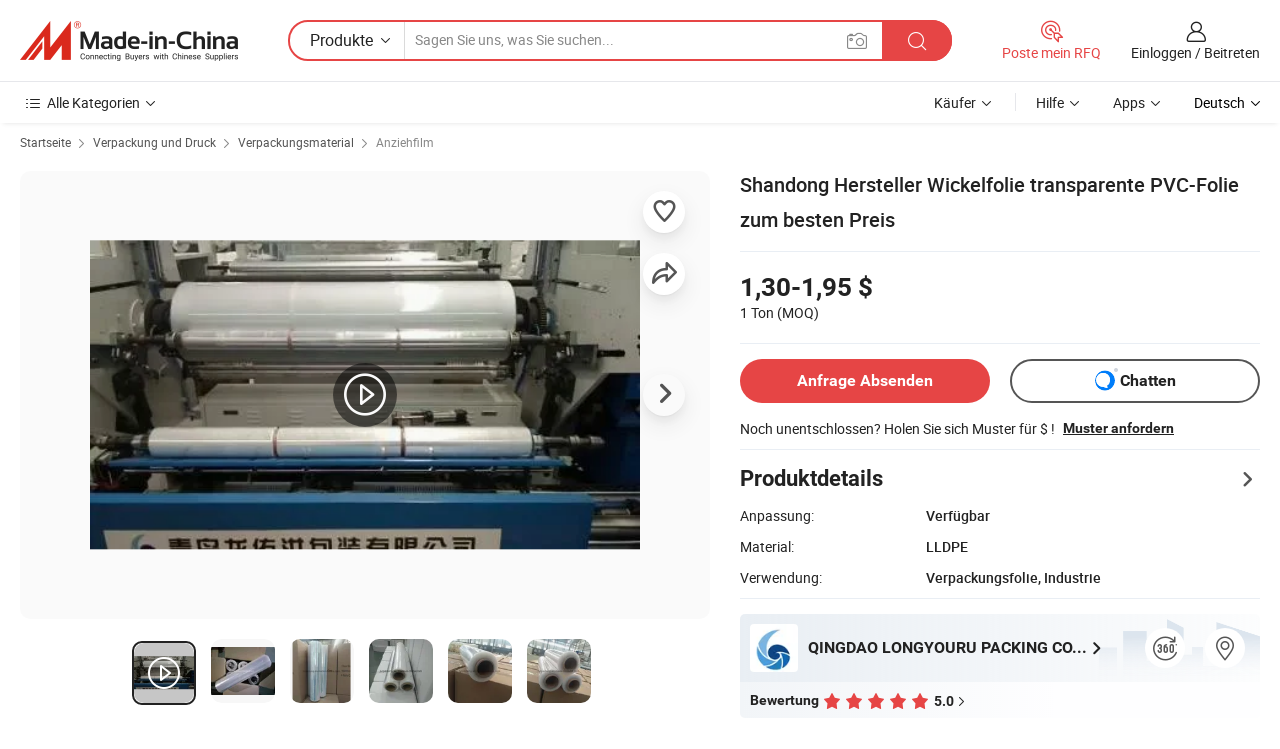

--- FILE ---
content_type: text/html;charset=UTF-8
request_url: https://de.made-in-china.com/co_lyrpacking/product_Shandong-Manufacturer-Wrapping-Stretch-Film-Transparent-PVC-Film-with-Best-Price_egrrryuiy.html
body_size: 31937
content:
<!DOCTYPE html>
<html lang="de">
<head>
            <title>Shandong Hersteller Wickelfolie transparente PVC-Folie zum besten Preis - China PVC-Folie, Verpackungsfolie</title>
        <meta content="text/html; charset=utf-8" http-equiv="Content-Type"/>
    <meta name="referrer" content="unsafe-url"/>
    <link rel="dns-prefetch" href="//www.micstatic.com">
    <link rel="dns-prefetch" href="//image.made-in-china.com">
    <link rel="dns-prefetch" href="//www.made-in-china.com">
    <link rel="dns-prefetch" href="//pylon.micstatic.com">
    <link rel="dns-prefetch" href="//expo.made-in-china.com">
    <link rel="dns-prefetch" href="//world.made-in-china.com">
    <link rel="dns-prefetch" href="//pic.made-in-china.com">
    <link rel="dns-prefetch" href="//fa.made-in-china.com">
                            <link rel="alternate" hreflang="en" href="https://lyrpacking.en.made-in-china.com/product/TXyxjuNBAWYR/China-Shandong-Manufacturer-Wrapping-Stretch-Film-Transparent-PVC-Film-with-Best-Price.html" />
                                                        <link rel="alternate" hreflang="es" href="https://es.made-in-china.com/co_lyrpacking/product_Shandong-Manufacturer-Wrapping-Stretch-Film-Transparent-PVC-Film-with-Best-Price_egrrryuiy.html" />
                                            <link rel="alternate" hreflang="pt" href="https://pt.made-in-china.com/co_lyrpacking/product_Shandong-Manufacturer-Wrapping-Stretch-Film-Transparent-PVC-Film-with-Best-Price_egrrryuiy.html" />
                                            <link rel="alternate" hreflang="fr" href="https://fr.made-in-china.com/co_lyrpacking/product_Shandong-Manufacturer-Wrapping-Stretch-Film-Transparent-PVC-Film-with-Best-Price_egrrryuiy.html" />
                                            <link rel="alternate" hreflang="ru" href="https://ru.made-in-china.com/co_lyrpacking/product_Shandong-Manufacturer-Wrapping-Stretch-Film-Transparent-PVC-Film-with-Best-Price_egrrryuiy.html" />
                                            <link rel="alternate" hreflang="it" href="https://it.made-in-china.com/co_lyrpacking/product_Shandong-Manufacturer-Wrapping-Stretch-Film-Transparent-PVC-Film-with-Best-Price_egrrryuiy.html" />
                                            <link rel="alternate" hreflang="de" href="https://de.made-in-china.com/co_lyrpacking/product_Shandong-Manufacturer-Wrapping-Stretch-Film-Transparent-PVC-Film-with-Best-Price_egrrryuiy.html" />
                                            <link rel="alternate" hreflang="nl" href="https://nl.made-in-china.com/co_lyrpacking/product_Shandong-Manufacturer-Wrapping-Stretch-Film-Transparent-PVC-Film-with-Best-Price_egrrryuiy.html" />
                                            <link rel="alternate" hreflang="ar" href="https://sa.made-in-china.com/co_lyrpacking/product_Shandong-Manufacturer-Wrapping-Stretch-Film-Transparent-PVC-Film-with-Best-Price_egrrryuiy.html" />
                                            <link rel="alternate" hreflang="ko" href="https://kr.made-in-china.com/co_lyrpacking/product_Shandong-Manufacturer-Wrapping-Stretch-Film-Transparent-PVC-Film-with-Best-Price_egrrryuiy.html" />
                                            <link rel="alternate" hreflang="ja" href="https://jp.made-in-china.com/co_lyrpacking/product_Shandong-Manufacturer-Wrapping-Stretch-Film-Transparent-PVC-Film-with-Best-Price_egrrryuiy.html" />
                                            <link rel="alternate" hreflang="hi" href="https://hi.made-in-china.com/co_lyrpacking/product_Shandong-Manufacturer-Wrapping-Stretch-Film-Transparent-PVC-Film-with-Best-Price_egrrryuiy.html" />
                                            <link rel="alternate" hreflang="th" href="https://th.made-in-china.com/co_lyrpacking/product_Shandong-Manufacturer-Wrapping-Stretch-Film-Transparent-PVC-Film-with-Best-Price_egrrryuiy.html" />
                                            <link rel="alternate" hreflang="tr" href="https://tr.made-in-china.com/co_lyrpacking/product_Shandong-Manufacturer-Wrapping-Stretch-Film-Transparent-PVC-Film-with-Best-Price_egrrryuiy.html" />
                                            <link rel="alternate" hreflang="vi" href="https://vi.made-in-china.com/co_lyrpacking/product_Shandong-Manufacturer-Wrapping-Stretch-Film-Transparent-PVC-Film-with-Best-Price_egrrryuiy.html" />
                                            <link rel="alternate" hreflang="id" href="https://id.made-in-china.com/co_lyrpacking/product_Shandong-Manufacturer-Wrapping-Stretch-Film-Transparent-PVC-Film-with-Best-Price_egrrryuiy.html" />
                                    <link rel="alternate" hreflang="x-default" href="https://lyrpacking.en.made-in-china.com/product/TXyxjuNBAWYR/China-Shandong-Manufacturer-Wrapping-Stretch-Film-Transparent-PVC-Film-with-Best-Price.html" />
    <meta name="viewport" content="initial-scale=1.0,user-scalable=no,maximum-scale=1,width=device-width">
    <meta name="format-detection" content="telephone=no">
            <meta name="Keywords" content="Shandong Hersteller Wickelfolie transparente PVC-Folie zum besten Preis,PVC-Folie, Verpackungsfolie"/>
            <meta name="Description"
              content="Shandong Hersteller Wickelfolie transparente PVC-Folie zum besten Preis,Finden Sie Details über PVC-Folie, Verpackungsfolie von Shandong Hersteller Wickelfolie transparente PVC-Folie zum besten Preis - QINGDAO LONGYOURU PACKING CO., LTD."/>
            <meta http-equiv="X-UA-Compatible" content="IE=Edge, chrome=1"/>
    <meta name="renderer" content="webkit"/>
             <meta property="og:title" content="[Hot Item] Shandong Hersteller Wickelfolie transparente PVC-Folie zum besten Preis"/>
<meta property="og:type" content="product"/>
<meta property="og:url" content="https://de.made-in-china.com/co_lyrpacking/product_Shandong-Manufacturer-Wrapping-Stretch-Film-Transparent-PVC-Film-with-Best-Price_egrrryuiy.html"/>
<meta property="og:image" content="https://image.made-in-china.com/2f0j00smSEjDdKQFrU/Shandong-Manufacturer-Wrapping-Stretch-Film-Transparent-PVC-Film-with-Best-Price.jpg"/>
<meta property="og:site_name" content="Made-in-China.com"/>
<meta property="fb:admins" content="292039974180201"/>
<meta property="fb:page_id" content="10150525576765348"/>
<meta property="fb:app_id" content="205885989426763"/>
<meta property="og:description" content="Material: LLDPE Verwendung: Verpackungsfolie, Industrie Verarbeitungsart: Guss Transparenz: Durchsichtig Merkmal: Feuchtigkeitsbeständig Härte: Weich"/>
<meta property="product:price:amount" content="1.3" />
<meta property="product:price:currency" content="USD" />
<meta property="og:availability" content="instock" />
<link rel="canonical" href="https://de.made-in-china.com/co_lyrpacking/product_Shandong-Manufacturer-Wrapping-Stretch-Film-Transparent-PVC-Film-with-Best-Price_egrrryuiy.html" />
            <link rel="amphtml" href="https://de.made-in-china.com/amp/co_lyrpacking/product_Shandong-Manufacturer-Wrapping-Stretch-Film-Transparent-PVC-Film-with-Best-Price_egrrryuiy.html">
        <link rel="stylesheet" type="text/css" href="https://www.micstatic.com/landing/www/product/detail_v2/css/product-detail_d0326b0e.css" media="all"/>
            <link rel="stylesheet" type="text/css" href="https://www.micstatic.com/landing/www/product/detail_v2/css/product-details-mlan_9095978c.css" media="all"/>
                        <style>
            body .sr-com-place .com-place-two.sr-comInfo-sign .sign-item .tip-gold.tip-audit{
                top: -61px;
            }
        </style>
        <!-- Polyfill Code Begin --><script chaset="utf-8" type="text/javascript" src="https://www.micstatic.com/polyfill/polyfill-simplify_eb12d58d.js"></script><!-- Polyfill Code End --></head>
<body class="theme-01 J-ATF" style="overflow-y: scroll;" probe-clarity="false" >
    <div style="position:absolute;top:0;left:0;width:1px;height:1px;overflow:hidden">
                                            <img src="//stat.made-in-china.com/event/rec.gif?type=10&data=%7B%22pdid%22%3A%22758882132%22%2C%22list%22%3A%5B%7B%22t%22%3A1%2C%22f%22%3A0%2C%22id%22%3A%221933994982%22%7D%2C%7B%22t%22%3A1%2C%22f%22%3A0%2C%22id%22%3A%221913069392%22%7D%2C%7B%22t%22%3A1%2C%22f%22%3A0%2C%22id%22%3A%221912520282%22%7D%2C%7B%22t%22%3A1%2C%22f%22%3A0%2C%22id%22%3A%22766425602%22%7D%2C%7B%22t%22%3A1%2C%22f%22%3A0%2C%22id%22%3A%222051530742%22%7D%2C%7B%22t%22%3A1%2C%22f%22%3A0%2C%22id%22%3A%221970385062%22%7D%2C%7B%22t%22%3A1%2C%22f%22%3A0%2C%22id%22%3A%222055767822%22%7D%2C%7B%22t%22%3A1%2C%22f%22%3A0%2C%22id%22%3A%22760366802%22%7D%2C%7B%22t%22%3A1%2C%22f%22%3A0%2C%22id%22%3A%22760029692%22%7D%2C%7B%22t%22%3A1%2C%22f%22%3A0%2C%22id%22%3A%22759940842%22%7D%5D%7D&st=6045" alt=""/>
            </div>
    <input type="hidden" id="lan" name="lan" value="de">
    <input type="hidden" name="pg_abp" id="pg_abp" value="a">
    <input type="hidden" name="isGoogleSeoBuyer" id="isGoogleSeoBuyer" value="false">
    <input type="hidden" name="verifiedTranslate" id="verifiedTranslate" value="Verifiziertes Zertifikat">
    <input type="hidden" class="J-data-pid" value="758882132">
            <input type="hidden" class="J-data-layout" value="2">
    <input type="hidden" value="prodDetail">
    <input type="hidden" id="loginUserName" value="lyrpacking"/>
    <input type="hidden" id="comReviewSourceId" name="comReviewSourceId" value="CbenqhfjXGDR"/>
    <input type="hidden" name="user_behavior_trace_id" id="user_behavior_trace_id" value="1jcl9qej6ff2h"/>
    <input type="hidden" name="receptionABTestSwitch" id="receptionABTestSwitch" value="true"/>
    <input type="hidden" name="alertReceptionCardWaitingTime" id="alertReceptionCardWaitingTime" value="1"/>
            <div id="header" ></div>
<script>
    function headerMlanInit() {
        const funcName = 'headerMlan';
        const app = new window[funcName]({target: document.getElementById('header'), props: {props: {"pageType":8,"logoTitle":"Hersteller und Lieferanten","logoUrl":null,"base":{"buyerInfo":{"service":"Service","newUserGuide":"Leitfaden für Neue Benutzer","auditReport":"Audited Suppliers' Reports","meetSuppliers":"Meet Suppliers","onlineTrading":"Secured Trading Service","buyerCenter":"Käufer-Center","contactUs":"Kontakt","search":"Suche","prodDirectory":"Produktverzeichnis","supplierDiscover":"Supplier Discover","sourcingRequest":"Beschaffungsanfrage Posten","quickLinks":"Quick Links","myFavorites":"Meine Favoriten","visitHistory":"Browser-Chronik","buyer":"Käufer","blog":"Geschäfts-einblicke"},"supplierInfo":{"supplier":"Lieferant","joinAdvance":"加入高级会员","tradeServerMarket":"外贸服务市场","memberHome":"外贸e家","cloudExpo":"Smart Expo云展会","onlineTrade":"交易服务","internationalLogis":"国际物流","northAmericaBrandSailing":"北美全渠道出海","micDomesticTradeStation":"中国制造网内贸站"},"helpInfo":{"whyMic":"Why Made-in-China.com","auditSupplierWay":"Wie prüfen wir Lieferanten","securePaymentWay":"Wie sichern wir die Zahlung","submitComplaint":"Eine Beschwerde einreichen","contactUs":"Kontakt","faq":"FAQ","help":"Hilfe"},"appsInfo":{"downloadApp":"Lade App herunter!","forBuyer":"Für Käufer","forSupplier":"Für Lieferant","exploreApp":"Entdecken Sie exklusive App-Rabatte","apps":"Apps"},"languages":[{"lanCode":0,"simpleName":"en","name":"English","value":"https://lyrpacking.en.made-in-china.com/product/TXyxjuNBAWYR/China-Shandong-Manufacturer-Wrapping-Stretch-Film-Transparent-PVC-Film-with-Best-Price.html","htmlLang":"en"},{"lanCode":5,"simpleName":"es","name":"Español","value":"https://es.made-in-china.com/co_lyrpacking/product_Shandong-Manufacturer-Wrapping-Stretch-Film-Transparent-PVC-Film-with-Best-Price_egrrryuiy.html","htmlLang":"es"},{"lanCode":4,"simpleName":"pt","name":"Português","value":"https://pt.made-in-china.com/co_lyrpacking/product_Shandong-Manufacturer-Wrapping-Stretch-Film-Transparent-PVC-Film-with-Best-Price_egrrryuiy.html","htmlLang":"pt"},{"lanCode":2,"simpleName":"fr","name":"Français","value":"https://fr.made-in-china.com/co_lyrpacking/product_Shandong-Manufacturer-Wrapping-Stretch-Film-Transparent-PVC-Film-with-Best-Price_egrrryuiy.html","htmlLang":"fr"},{"lanCode":3,"simpleName":"ru","name":"Русский язык","value":"https://ru.made-in-china.com/co_lyrpacking/product_Shandong-Manufacturer-Wrapping-Stretch-Film-Transparent-PVC-Film-with-Best-Price_egrrryuiy.html","htmlLang":"ru"},{"lanCode":8,"simpleName":"it","name":"Italiano","value":"https://it.made-in-china.com/co_lyrpacking/product_Shandong-Manufacturer-Wrapping-Stretch-Film-Transparent-PVC-Film-with-Best-Price_egrrryuiy.html","htmlLang":"it"},{"lanCode":6,"simpleName":"de","name":"Deutsch","value":"https://de.made-in-china.com/co_lyrpacking/product_Shandong-Manufacturer-Wrapping-Stretch-Film-Transparent-PVC-Film-with-Best-Price_egrrryuiy.html","htmlLang":"de"},{"lanCode":7,"simpleName":"nl","name":"Nederlands","value":"https://nl.made-in-china.com/co_lyrpacking/product_Shandong-Manufacturer-Wrapping-Stretch-Film-Transparent-PVC-Film-with-Best-Price_egrrryuiy.html","htmlLang":"nl"},{"lanCode":9,"simpleName":"sa","name":"العربية","value":"https://sa.made-in-china.com/co_lyrpacking/product_Shandong-Manufacturer-Wrapping-Stretch-Film-Transparent-PVC-Film-with-Best-Price_egrrryuiy.html","htmlLang":"ar"},{"lanCode":11,"simpleName":"kr","name":"한국어","value":"https://kr.made-in-china.com/co_lyrpacking/product_Shandong-Manufacturer-Wrapping-Stretch-Film-Transparent-PVC-Film-with-Best-Price_egrrryuiy.html","htmlLang":"ko"},{"lanCode":10,"simpleName":"jp","name":"日本語","value":"https://jp.made-in-china.com/co_lyrpacking/product_Shandong-Manufacturer-Wrapping-Stretch-Film-Transparent-PVC-Film-with-Best-Price_egrrryuiy.html","htmlLang":"ja"},{"lanCode":12,"simpleName":"hi","name":"हिन्दी","value":"https://hi.made-in-china.com/co_lyrpacking/product_Shandong-Manufacturer-Wrapping-Stretch-Film-Transparent-PVC-Film-with-Best-Price_egrrryuiy.html","htmlLang":"hi"},{"lanCode":13,"simpleName":"th","name":"ภาษาไทย","value":"https://th.made-in-china.com/co_lyrpacking/product_Shandong-Manufacturer-Wrapping-Stretch-Film-Transparent-PVC-Film-with-Best-Price_egrrryuiy.html","htmlLang":"th"},{"lanCode":14,"simpleName":"tr","name":"Türkçe","value":"https://tr.made-in-china.com/co_lyrpacking/product_Shandong-Manufacturer-Wrapping-Stretch-Film-Transparent-PVC-Film-with-Best-Price_egrrryuiy.html","htmlLang":"tr"},{"lanCode":15,"simpleName":"vi","name":"Tiếng Việt","value":"https://vi.made-in-china.com/co_lyrpacking/product_Shandong-Manufacturer-Wrapping-Stretch-Film-Transparent-PVC-Film-with-Best-Price_egrrryuiy.html","htmlLang":"vi"},{"lanCode":16,"simpleName":"id","name":"Bahasa Indonesia","value":"https://id.made-in-china.com/co_lyrpacking/product_Shandong-Manufacturer-Wrapping-Stretch-Film-Transparent-PVC-Film-with-Best-Price_egrrryuiy.html","htmlLang":"id"}],"showMlan":true,"showRules":false,"rules":"Rules","language":"de","menu":"Speisekarte","subTitle":null,"subTitleLink":null,"stickyInfo":null},"categoryRegion":{"categories":"Alle Kategorien","categoryList":[{"name":"Landwirtschaft & Essen","value":"https://de.made-in-china.com/category1_Agriculture-Food/Agriculture-Food_usssssssss.html","catCode":"1000000000"},{"name":"Kleidung & Accessories","value":"https://de.made-in-china.com/category1_Apparel-Accessories/Apparel-Accessories_uussssssss.html","catCode":"1100000000"},{"name":"Kunsthandwerk","value":"https://de.made-in-china.com/category1_Arts-Crafts/Arts-Crafts_uyssssssss.html","catCode":"1200000000"},{"name":"Auto, Motor und Zusatz","value":"https://de.made-in-china.com/category1_Auto-Motorcycle-Parts-Accessories/Auto-Motorcycle-Parts-Accessories_yossssssss.html","catCode":"2900000000"},{"name":"Koffer, Handtaschen und Geschenkkisten","value":"https://de.made-in-china.com/category1_Bags-Cases-Boxes/Bags-Cases-Boxes_yhssssssss.html","catCode":"2600000000"},{"name":"Chemische Produkte","value":"https://de.made-in-china.com/category1_Chemicals/Chemicals_uissssssss.html","catCode":"1300000000"},{"name":"Computerartikel","value":"https://de.made-in-china.com/category1_Computer-Products/Computer-Products_iissssssss.html","catCode":"3300000000"},{"name":"Bau- und Dekomaterial","value":"https://de.made-in-china.com/category1_Construction-Decoration/Construction-Decoration_ugssssssss.html","catCode":"1500000000"},{"name":"Konsumelektronik","value":"https://de.made-in-china.com/category1_Consumer-Electronics/Consumer-Electronics_unssssssss.html","catCode":"1400000000"},{"name":"Elektronik","value":"https://de.made-in-china.com/category1_Electrical-Electronics/Electrical-Electronics_uhssssssss.html","catCode":"1600000000"},{"name":"Möbel","value":"https://de.made-in-china.com/category1_Furniture/Furniture_yessssssss.html","catCode":"2700000000"},{"name":"Gesundheit und Medizin","value":"https://de.made-in-china.com/category1_Health-Medicine/Health-Medicine_uessssssss.html","catCode":"1700000000"},{"name":"Industrielle Anlagen und Zusatzteile","value":"https://de.made-in-china.com/category1_Industrial-Equipment-Components/Industrial-Equipment-Components_inssssssss.html","catCode":"3400000000"},{"name":"Messinstrumente","value":"https://de.made-in-china.com/category1_Instruments-Meters/Instruments-Meters_igssssssss.html","catCode":"3500000000"},{"name":"Alltagsgegenstände","value":"https://de.made-in-china.com/category1_Light-Industry-Daily-Use/Light-Industry-Daily-Use_urssssssss.html","catCode":"1800000000"},{"name":"Beleuchtung","value":"https://de.made-in-china.com/category1_Lights-Lighting/Lights-Lighting_isssssssss.html","catCode":"3000000000"},{"name":"Produktionsmaschinen","value":"https://de.made-in-china.com/category1_Manufacturing-Processing-Machinery/Manufacturing-Processing-Machinery_uossssssss.html","catCode":"1900000000"},{"name":"Mineralien und Energie","value":"https://de.made-in-china.com/category1_Metallurgy-Mineral-Energy/Metallurgy-Mineral-Energy_ysssssssss.html","catCode":"2000000000"},{"name":"Büromaterial","value":"https://de.made-in-china.com/category1_Office-Supplies/Office-Supplies_yrssssssss.html","catCode":"2800000000"},{"name":"Verpackung und Druck","value":"https://de.made-in-china.com/category1_Packaging-Printing/Packaging-Printing_ihssssssss.html","catCode":"3600000000"},{"name":"Sicherheit und Schutz","value":"https://de.made-in-china.com/category1_Security-Protection/Security-Protection_ygssssssss.html","catCode":"2500000000"},{"name":"Service","value":"https://de.made-in-china.com/category1_Service/Service_ynssssssss.html","catCode":"2400000000"},{"name":"Sport und Erholung","value":"https://de.made-in-china.com/category1_Sporting-Goods-Recreation/Sporting-Goods-Recreation_iussssssss.html","catCode":"3100000000"},{"name":"Textilien","value":"https://de.made-in-china.com/category1_Textile/Textile_yussssssss.html","catCode":"2100000000"},{"name":"Werkzeug","value":"https://de.made-in-china.com/category1_Tools-Hardware/Tools-Hardware_iyssssssss.html","catCode":"3200000000"},{"name":"Spielzeug","value":"https://de.made-in-china.com/category1_Toys/Toys_yyssssssss.html","catCode":"2200000000"},{"name":"Transport","value":"https://de.made-in-china.com/category1_Transportation/Transportation_yissssssss.html","catCode":"2300000000"}],"more":"Mehr"},"searchRegion":{"show":true,"lookingFor":"Sagen Sie uns, was Sie suchen...","homeUrl":"//de.made-in-china.com","products":"Produkte","suppliers":"Lieferanten","auditedFactory":null,"uploadImage":"Bild hochladen","max20MbPerImage":"Maximal 20 MB pro Bild","yourRecentKeywords":"Ihre letzten Schlüsselwörter","clearHistory":"Verlauf Löschen","popularSearches":"Ähnliches Suchen","relatedSearches":"Mehr","more":null,"maxSizeErrorMsg":"Upload fehlgeschlagen. Die maximale Bildgröße beträgt 20 MB.","noNetworkErrorMsg":"Keine Netzwerk Verbindung. Bitte überprüfen Sie Ihre Netzwerkeinstellungen und versuchen Sie es noch einmal.","uploadFailedErrorMsg":"Hochladen fehlgeschlagen.Falsches Bildformat. Unterstützte Formate: JPG, PNG, BMP.","relatedList":null,"relatedTitle":null,"relatedTitleLink":null,"formParams":null,"mlanFormParams":{"keyword":null,"inputkeyword":null,"type":null,"currentTab":null,"currentPage":null,"currentCat":null,"currentRegion":null,"currentProp":null,"submitPageUrl":null,"parentCat":null,"otherSearch":null,"currentAllCatalogCodes":null,"sgsMembership":null,"memberLevel":null,"topOrder":null,"size":null,"more":"mehr","less":"less","staticUrl50":null,"staticUrl10":null,"staticUrl30":null,"condition":"0","conditionParamsList":[{"condition":"0","conditionName":null,"action":"/productSearch?keyword=#word#","searchUrl":null,"inputPlaceholder":null},{"condition":"1","conditionName":null,"action":"/companySearch?keyword=#word#","searchUrl":null,"inputPlaceholder":null}]},"enterKeywordTips":"Bitte geben Sie mindestens ein Stichwort für Ihre Suche ein.","openMultiSearch":false},"frequentRegion":{"rfq":{"rfq":"Poste mein RFQ","searchRfq":"Search RFQs","acquireRfqHover":"Sagen Sie uns, was Sie brauchen und probieren Sie den einfachen Weg, um Angebote zu erhalten !","searchRfqHover":"Discover quality RFQs and connect with big-budget buyers"},"account":{"account":"Konto","signIn":"Einloggen","join":"Beitreten","newUser":"Neuer Benutzer","joinFree":"Kostenlos beitreten","or":"Oder","socialLogin":"Durch Klicken auf Anmelden, Kostenlos anmelden oder Fortfahren mit Facebook, Linkedin, Twitter, Google, %s stimme ich der %sUser Agreement%s und der %sPrivacy Policy%s zu","message":"Nachrichten","quotes":"Zitate","orders":"Aufträge","favorites":"Favoriten","visitHistory":"Browser-Chronik","postSourcingRequest":"Beschaffungsanfrage Posten","hi":"Hallo","signOut":"Austragen","manageProduct":"Produkte Verwalten","editShowroom":"Showroom bearbeiten","username":"","userType":null,"foreignIP":true,"currentYear":2025,"userAgreement":"Nutzungsvertrag","privacyPolicy":"Datenschutzerklärung"},"message":{"message":"Nachrichten","signIn":"Einloggen","join":"Beitreten","newUser":"Neuer Benutzer","joinFree":"Kostenlos beitreten","viewNewMsg":"Sign in to view the new messages","inquiry":"Anfragen","rfq":"RFQs","awaitingPayment":"Awaiting payments","chat":"Plaudern","awaitingQuotation":"Warten auf Angebote"},"cart":{"cart":"Anfragekorb"}},"busiRegion":null,"previewRegion":null}}});
		const hoc=o=>(o.__proto__.$get=function(o){return this.$$.ctx[this.$$.props[o]]},o.__proto__.$getKeys=function(){return Object.keys(this.$$.props)},o.__proto__.$getProps=function(){return this.$get("props")},o.__proto__.$setProps=function(o){var t=this.$getKeys(),s={},p=this;t.forEach(function(o){s[o]=p.$get(o)}),s.props=Object.assign({},s.props,o),this.$set(s)},o.__proto__.$help=function(){console.log("\n            $set(props): void             | 设置props的值\n            $get(key: string): any        | 获取props指定key的值\n            $getKeys(): string[]          | 获取props所有key\n            $getProps(): any              | 获取props里key为props的值（适用nail）\n            $setProps(params: any): void  | 设置props里key为props的值（适用nail）\n            $on(ev, callback): func       | 添加事件监听，返回移除事件监听的函数\n            $destroy(): void              | 销毁组件并触发onDestroy事件\n        ")},o);
        window[`${funcName}Api`] = hoc(app);
    };
</script><script type="text/javascript" crossorigin="anonymous" onload="headerMlanInit()" src="https://www.micstatic.com/nail/pc/header-mlan_d82e6674.js"></script>        <div class="sr-container J-layout ">
        <script type="text/x-data" class="J-mlan-stat-data">{"t":"mLanCou","f":"prodDetail","vId":null}</script>
                <div>
            <input type="hidden" id="J-detail-isProduct"/>
            <input type="hidden" id="loginUserName" value="lyrpacking"/>
            <input type="hidden" id="curLanCode" value="6"/>
            <input type="hidden" id="sensor_pg_v" value="pid:TXyxjuNBAWYR,cid:CbenqhfjXGDR,tp:104,stp:10403,plate:normal,sst:paid,is_trade:0,is_sample:1,is_rushorder:0,is_verified:1,abt:null,abp:a"/>
            <input type="hidden" id="productId" value="TXyxjuNBAWYR"/>
            <input type="hidden" id="loginCountry" value="United_States"/>
            <input type="hidden" id="isUser" value="false"/>
            <input type="hidden" id="userEmailAddress" value=""/>
                        <script class="J-mlan-config" type="text/data-lang" data-lang="de">
                {
                    "more": "Alle Ansehen",
                    "less": "Weniger Anzeigen",
                    "pmore": "Mehr",
                    "pless": "Weniger",
                    "verifiedTranslate": "Verifiziertes Zertifikat",
                    "emailRequired": "Geben Sie bitte Ihre E-Mail-Adresse ein.",
                    "email": "Bitte geben Sie eine gültige E-Mail-Adresse ein.",
                    "contentRequired": "Bitte geben Sie den Inhalt für Ihre Anfrage ein.",
                    "maxLength": "Der Inhalt Ihrer Anfrage muss zwischen 20 und 4000 Zeichen lang sein.",
                    "quiryDialogTitle": "Geben Sie Ihre Kontaktdaten, um das Vertrauen mit Lieferanten aufzubauen (n)",
                    "videoTitle": "Ähnliche Videos ansehen",
                    "alsoViewTitle": "Leute, die dies angesehen haben, haben auch angesehen",
                    "latestPriceTitle": "Geben Sie Ihre detaillierten Anforderungen ein, um ein genaues Angebot zu erhalten",
                    "Enter your email address":"Bitte geben Sie Ihre E-Mail-Adresse ein.",
                    "ratingReviews": "Bewertungen & Rezensionen",
                    "selectOptions": ["Top-Bewertungen", "Neueste"],
                    "frequencyError": "Ihr Vorgang kommt zu häufig vor. Bitte versuchen Sie es später noch einmal.",
                    "overallReviews": {
                        "title": "Gesamtbewertungen",
                        "reviews": "Bewertungen",
                        "star": "Stern"
                    },
                    "customerSatisfaction": {
                        "title": "Kundenzufriedenheit",
                        "response": "Antwort",
                        "service": "Service",
                        "quality": "Qualität",
                        "delivery": "Lieferung"
                    },
                    "reviewDetails": {
                        "title": "Überprüfungsdetails",
                        "verifiedPurchase": "Verifizierter Kauf",
                        "showPlace": {
                            "publicShow": "Public show",
                            "publicShowInProtection": "Public show (Protection period)",
                            "onlyInVo": "Only show in VO"
                        },
                        "modified": "Modifiziert"
                    },
                    "pager": {
                        "goTo": "Gehe zu",
                        "page": "Buchseite",
                        "next": "Nächste",
                        "prev": "Vorher",
                        "confirm": "Bestätigen"
                    },
                    "loadingTip": "Wird geladen",
                    "foldingReviews": "Bewertungen zum Falten anzeigen",
                    "noInfoTemporarily": "Vorübergehend keine Informationen.",
                    "strengthLabel": "Verifiziertes Festigkeitsetikett",
                    "Negotiable":"Verhandelbar",
                    "Free Shipping to {{country}} by {{carrier}}":"Kostenloser Versand nach {{country}} durch {{carrier}}",
                    "Estimated delivery time $ Days":"Geschätzte Lieferzeit $ Tage",
                    "To be negotiated to {{country}} by {{carrier}}":"Wird von {{carrier}} nach {{country}} ausgehandelt",
                    "US$ {{freight}} to {{country}} by {{carrier}}":"US$ {{freight}} nach {{country}} von {{carrier}}",
                    "Still deciding? Get samples of $ !": "Noch unentschlossen? Holen Sie sich Muster für $ !",
                    "Shipping Cost": "Versandkosten",
                    "Delivery": "Lieferung",
                    "{{buyerName}} made an order recently.": "{{buyerName}} hat kürzlich eine Bestellung aufgegeben.",
                    "The hot selling product from our verified and experienced supplier.": "Das Verkaufsschlagerprodukt von unserem geprüften und erfahrenen Lieferanten.",
                    "selectSkuSpec": "Wählen Sie Variationen und Menge",
                    "productSpecification": "Produktspezifikationen",
                    "productsTotalAmount": "Produkte Gesamtbetrag",
                    "sendInquiry": "Anfrage Absenden",
                    "minOrderTips": "Ihre Produktmenge ist kleiner als {{minTotalCount}} MOQ.",
                    "buyNow": "Jetzt kaufen",
                    "startOrderRequest": "Bestellung starten",
                    "shippingFeeTips": "Versandkosten sind nicht enthalten."

                }
            </script>
            <div class="sr-layout-wrap sr-layout-resp">
                <div class="detail-top-bar" >
                                            <div class="sr-QPWords-cont">
                            <ul>
                                                                                                                                    <li class="sr-QPWords-item">
                                        <a href="https://de.made-in-china.com" target="_blank" rel="nofollow">Startseite</a>
                                        <i class="ob-icon icon-right"></i>
                                                                                    <a href="https://de.made-in-china.com/category1_Packaging-Printing/Packaging-Printing_ihssssssss.html" target="_blank">Verpackung und Druck</a>
                                            <i class="ob-icon icon-right"></i>
                                                                                    <a href="https://de.made-in-china.com/category23_Packaging-Printing/Packaging-Materials_ihsussssss_1.html" target="_blank">Verpackungsmaterial</a>
                                            <i class="ob-icon icon-right"></i>
                                                                                <a href="https://de.made-in-china.com/category23_Packaging-Printing/Stretch-Film_ihsuuissss_1.html" target="_blank">Anziehfilm</a>
                                                                            </li>
                                                            </ul>
                        </div>
                                    </div>
                            </div>
                        <div class="sr-layout-detail clears">
                <div class="sr-detail-content clears">
                    <div class="sr-layout-block sr-layout-left">
                        <div class="sr-layout-content sr-proMainInfo J-sr-proMainInfo">
                            <div class="sr-proMainInfo-baseInfo" faw-module="main_function" faw-exposure>
        <div class="sr-proMainInfo-baseInfo-name">
            <h1 class="sr-proMainInfo-baseInfoH1 J-baseInfo-name" data-prod-tag="">
                <span class="J-meiAward"></span> <span>Shandong Hersteller Wickelfolie transparente PVC-Folie zum besten Preis</span>
            </h1>
            <div class="tag-wrapper">
                <div class="J-deal-tag"></div>
            </div>
                    </div>
            <div class="sr-proMainInfo-baseInfo-property">
            <div class="baseInfo-price-related">
                <div class="J-activity-banner attr-line"></div>
                <input type="hidden" id="inquiry4PriceHref" name="inquiry4PriceHref" value="//www.made-in-china.com/sendInquiry/prod_TXyxjuNBAWYR_CbenqhfjXGDR_0.html?plant=de&from=shrom&type=cs&style=3&page=p_detail">
                <div class="swiper-proMainInfo-baseInfo-propertyGetPrice-container">
                    <input type="hidden" value="{'Hafen':'Qingdao, China','Zahlungsbedingungen':'T/T'}" id="priceProp">
                                                                                                        <div class="sr-proMainInfo-baseInfo-propertyPrice">
                                                    <div class="only-one-priceNum">
                                <table>
                                    <tbody>
                                    <tr style="display: inline-flex;align-items: baseline; flex-wrap: wrap;flex-direction: column;" class="only-one-priceNum-tr">
                                        <td style="padding: 0 !important;">
                                        <span class="only-one-priceNum-td-left">1,30-1,95 $ </span>
                                        </td>
                                        <td style="padding: 0" class="sa-only-property-price only-one-priceNum-price">
                                            <span style="color: #222">1 Ton</span>
                                            <span style="color: #222">
                                            (MOQ)
                                        </span>
                                        </td>
                                    </tr>
                                    </tbody>
                                </table>
                            </div>
                    </div>
                </div>
                <div class="coupon-and-getlastprice">
                                            <div class="empty-glp-box"></div>
                                    </div>
            </div>
            <input type="hidden" id="login" value="false">
                        <div class="sr-proMainInfo-baseInfo-propertyAttr">
                <div>
        <input type="hidden" id="hasProdSpecs" value="false">
</div>
                                <div>
    <input type="hidden" id="supportRushOrder" value="false">
<div class="sr-layout-block contact-block J-contact-fix two-button">
    <div class="button-block contact-btn">
        <a fun-inquiry-product class="btns button-link-contact J-prod-btn-contact" target="_blank" href="https://www.made-in-china.com/sendInquiry/prod_TXyxjuNBAWYR_CbenqhfjXGDR.html?plant=de&from=shrom&type=cs&style=3&page=p_detail" rel="nofollow" ads-data="st:24,pdid:TXyxjuNBAWYR,pcid:CbenqhfjXGDR"> Anfrage Absenden
        </a>
    </div>
    <div class="sr-side-contSupplier-chat button-block J-sr-side-contSupplier-chat">
        <b text='[{"offline": {"text":"Chatten","title":"Der Lieferant ist jetzt offline, bitte hinterlassen Sie Ihre Nachricht."}, "online": {"text":"Chatten","title":"Jetzt online mit dem Lieferanten chatten!"}}]' class="tm3_chat_status" lan="de" tmlan="de" dataId="CbenqhfjXGDR_TXyxjuNBAWYR_1" inquiry="https://www.made-in-china.com/sendInquiry/prod_TXyxjuNBAWYR_CbenqhfjXGDR.html?plant=de&from=shrom&type=cs&style=3&page=p_detail" processor="chat" cid="CbenqhfjXGDR"></b>
        <span rel="nofollow" ads-data="st:13" class="tm-placeholder" title="Jetzt online mit dem Lieferanten chatten!" role="button" tabindex="0" aria-label="tm">
                            Chatten </span>
    </div>
</div>
    </div>
                                                            <table>
                            <tbody>
                            <tr>
                                <td>
                                    <div class="sample-order-info">
                                        <div class="info-text">
                                            <span class="J-sample-order">Noch unentschlossen? Holen Sie sich Muster für $ !</span>
                                            <span class="sample-price J-sample-price" style="display: none">US$ 0/Kg</span>
                                        </div>
                                                                                    <a class="" ads-data="st:19" target="_blank" href="//www.made-in-china.com/requestSample/prod_TXyxjuNBAWYR_CbenqhfjXGDR.html" rel="nofollow">Muster anfordern</a>
                                                                            </div>
                                </td>
                            </tr>
                            </tbody>
                        </table>
                                    <div class="attr-line"></div>
                    <div class="product-details-title pointer J-prod-detail">
                        <span>Produktdetails</span>
                        <span><i class="ob-icon icon-right"></i></span>
                    </div>
                    <table>
                        <tbody>
                                                        <tr>
                                <th width="166" class="th-label">Anpassung:</th>
                                <td>Verfügbar</td>
                            </tr>
                                                        <tr>
                                <th width="166" class="th-label">Material:</th>
                                <td>LLDPE</td>
                            </tr>
                                                        <tr>
                                <th width="166" class="th-label">Verwendung:</th>
                                <td>Verpackungsfolie, Industrie</td>
                            </tr>
                        </tbody>
                    </table>
                                    <div class="attr-line"></div>
                <div class="sr-layout-block sr-com-place sr-com-place-top">
                                                                     <div faw-module="verified_company_homepage" faw-exposure>
    <input type="hidden" id="J-linkInfo" value="https://de.made-in-china.com/co_lyrpacking/">
    <div class="sr-linkTo-comInfo J-linkTo-comInfo" ads-data>
        <div class="sr-com com-place-one com-place-one-new">
                            <div class="sr-com-logo" ads-data="st:185">
                    <img src="//www.micstatic.com/landing/www/product/img/transparent.png" data-original="//image.made-in-china.com/206f0j00EaIQtVzENTrj/QINGDAO-LONGYOURU-PACKING-CO-LTD-.jpg" />
                </div>
                        <div class="sr-com-info">
                <div class="sr-comInfo-title has360 ">
                    <div class="title-txt">
                        <a href="https://de.made-in-china.com/co_lyrpacking/" target="_blank" ads-data="st:3" title="QINGDAO LONGYOURU PACKING CO., LTD."><span class="text-ellipsis">QINGDAO LONGYOURU PACKING CO., LTD.</span> <i class="ob-icon icon-right"></i></a>
                    </div>
                </div>
                <div class="info-item-out">
                </div>
            </div>
            <div class="operate-wrapper">
                                    <div class="sign-item">
                        <a href="javascript:;" rel="nofollow" class="pop360-img J-pop360" view-url="//world-port.made-in-china.com/viewVR?comId=CbenqhfjXGDR" ><i class="ob-icon icon-panorama"></i></a>
                        <div class="tip arrow-bottom tip-gold">
                            <div class="tip-con">
                                <p class="tip-para">360° virtueller Rundgang</p>
                            </div>
                            <span class="arrow arrow-out">
                                  <span class="arrow arrow-in"></span>
                            </span>
                        </div>
                    </div>
                                    <div class="company-location" ads-data="st:225">
                        <a class="J-location" target="_blank" href="https://de.made-in-china.com/co_lyrpacking/company_info.html">
                            <i class="ob-icon icon-coordinate"></i>
                            <div class="tip arrow-bottom tip-gold">
                                <div class="gold-content">
                                    <div class="tip-con">
                                        Shandong, China
                                    </div>
                                    <span class="arrow arrow-out">
                                    <span class="arrow arrow-in"></span>
                                </span>
                                </div>
                            </div>
                        </a>
                    </div>
            </div>
        </div>
                    <div class="rating-box">
                <div class='add_factory-icon'>
                                                    <div class="review-scores" ads-data="st:114">
                        <a class="score-item score-item-rating J-company-review" target="_self" href="https://de.made-in-china.com/co_lyrpacking/company-review/" >
                            <div class="review-label">Bewertung</div>
                            <div class="review-rate">
                                                                    <i class="ob-icon icon-star-f star-icon" style="color: #E64545;"></i>
                                                                    <i class="ob-icon icon-star-f star-icon" style="color: #E64545;"></i>
                                                                    <i class="ob-icon icon-star-f star-icon" style="color: #E64545;"></i>
                                                                    <i class="ob-icon icon-star-f star-icon" style="color: #E64545;"></i>
                                                                    <i class="ob-icon icon-star-f star-icon" style="color: #E64545;"></i>
                                                                                                                            </div>
                            <span class="review-score">5.0</span>
                            <i class="ob-icon icon-right" style="margin-top: 6px;color:#222"></i>
                        </a>
                    </div>
                                </div>
                <div class="J-review-box" style="display: none">
                                            <div class="score-item review-btn" ads-data="st:114">
                            <i class="ob-icon icon-fill-text"></i>
                            <span>review now</span>
                        </div>
                </div>
            </div>
                <div class="sr-comInfo-sign com-place-two com-place-two-new ">
                                                <div class="sign-item" ads-data="st:186">
                                            <i class="item-icon icon-diamond"></i>
                        Diamond-Mitglied <span class="txt-year">Seit 2018</span>
                                                                <div class="tip arrow-bottom tip-gold">
                        <div class="gold-content">
                            <div class="tip-con">
                                                                    <p class="tip-para">Lieferanten mit verifizierten Geschäftslizenzen</p>
                                                            </div>
                        </div>
                    </div>
                </div>
                    </div>
    </div>
    <div class="com-place-three com-place-three-new">
                    <div class="sign-item J-verified-item" data-title="Von einer unabhängigen externen Prüfstelle geprüft" ads-data="st:113">
                <img class="item-icon" src="https://www.micstatic.com/common/img/icon-new/as-short.png" alt="Geprüfter Lieferant" />
                Geprüfter Lieferant <div class="tip arrow-bottom tip-gold">
                    <div class="gold-content">
                        <div class="tip-con">
                           <p class="tip-para">Von einer unabhängigen externen Prüfstelle geprüft</p>
                        </div>
                    </div>
                </div>
            </div>
                                                            <div class="see-all no-sign" ads-data="st: 58;">
                    <a class="J-sign-in" href="javascript:void(0);">Melden Sie sich an</a>, um alle verifizierten Stärkelabels (23) anzuzeigen.
                </div>
                        </div>
</div>
                                </div>
            </div>
        </div>
    </div>
<input type="hidden" id="contactNow"
       value="https://www.made-in-china.com/sendInquiry/prod_TXyxjuNBAWYR_CbenqhfjXGDR.html?plant=de&from=shrom&type=cs&style=3&page=p_detail">
<input type="hidden" id="supportOrder" value="false"
       data-url="//membercenter.made-in-china.com/newtrade/order/page/buyer-start-order.html?from=3&prodId=TXyxjuNBAWYR&sample=0">
    <style>
    .catalogForm .form-label{
        width: 190px;
    }
    .catalogForm .form-label em{
        color: #e64545;
        margin-right: 5px;
    }
    .catalogForm .form-fields{
        margin-left: 200px;
    }
</style>
<script type="text/template" id="J-catalog-dialog">
    <div class="alert-new mb20">
        <div class="alert-con alert-warn alert-state" style="width: 100%;">
            <span class="micon-state"><i class="ob-icon icon-caution"></i></span><span class="alert-txt">Please complete the form below, we will email the catalog to you.</span>
        </div>
    </div>
    <form action="" class="obelisk-form J-catalog-form catalogForm">
        <input type="hidden" name="source" value="2"/>
        <div class="form-item">
            <label class="form-label"><em>*</em>Email Address</label>
            <div class="form-fields">
                <input type="text" name="email" maxlength="160" class="input-text span-8" value=""/>
            </div>
        </div>
        <div class="form-item">
            <label class="form-label"><em>*</em>Name</label>
            <div class="form-fields">
                <input type="text" name="name" maxlength="50" class="input-text span-8" value=""/>
            </div>
        </div>
        <div class="form-item">
            <label class="form-label"><em>*</em>Country/Region</label>
            <div class="form-fields">
                <select class="span-8 J-countrySelect" select-css="span-8 select-flags" name="comCountry" value="">
                    {{ if(hotCountries && hotCountries.length>0){ }}
                    <optgroup label="--Please Select--">
                        {{ $.each(hotCountries,function(){ }}
                        <option {{ if(selected === this.countryKey){ }}selected="selected"{{ } }} value="{{-this.countryKey}}" select-countrycode="{{-this.countryCode}}" select-css="select-flag select-flag-{{-this.simpleCountryName.toLowerCase()}}" select-rm-areacode="{{-this.showAreaCodeFram}}">{{-this.coutryName}}</option>
                        {{ }) }}
                    </optgroup>
                    {{ } }}

                    {{ if(allCountries && allCountries.length>0){ }}
                    <optgroup label="--All Countries/Regions (A to Z)--">
                        {{ $.each(allCountries,function(){ }}
                        <option {{ if(selected === this.countryKey){ }}selected="selected"{{ } }} value="{{-this.countryKey}}" select-countrycode="{{-this.countryCode}}" select-css="select-flag select-flag-{{-this.simpleCountryName.toLowerCase()}}" select-rm-areacode="{{-this.showAreaCodeFram}}">{{-this.coutryName}}</option>
                        {{ }) }}
                    </optgroup>
                    {{ } }}
                </select>
            </div>
        </div>
        <div class="form-item J-validator-box hide">
            <label class="form-label"><em>*</em>Verification Code</label>
            <div class="form-fields">
                <span class="J-validator" id="J-validator"></span>
                <div class="feedback-block J-vcode-error" wrapfor="faptcha_response_field"></div>
            </div>
        </div>
    </form>
</script><script type="text/template" id="J-dia-success">
    <div class="dlg-result">
        <div class="state">
            <i class="micon succ">&#xe000;</i>
        </div>
        <div class="msg"><p>You have submitted the request successfully!</p><p>{{-retResult.tipMessage}}</p></div>
    </div>
</script><script type="text/template" id="J-dia-warn">
    <div class="dlg-result">
        <div class="state">
            <i class="micon warning">&#xe003;</i>
        </div>
        <div class="msg"><p>{{-retResult.tipMessage}}</p></div>
    </div>
</script><script type="text/template" id="J-dia-error">
    <div class="dlg-result">
        <div class="state">
            <i class="micon error">&#xe001;</i>
        </div>
        <div class="msg"><p>Sent failed!</p><p>{{-retResult.tipMessage}}</p></div>
    </div>
</script>                             <div class="J-smallImg-wrap">
    <div class="sr-proMainInfo-slide smallImg-wrap J-pic-box-small" faw-module="main_product" faw-exposure>
        <div class="tag-wrapper">
            <div class="J-ranking-tag"></div>
        </div>
        <div class="tip-online J-sample-online-tips" style="display: none">
            <ul class="tip-cont">
                <li>
                    <span class="online-icon online-icon-1"></span>
                    <span>Scannen vor Ort</span>
                </li>
                <li>
                    <span class="online-icon online-icon-2"></span>
                    <span>Präzises digitales Duplikat</span>
                </li>
                <li>
                    <span class="online-icon online-icon-3"></span>
                    <span>Unbegrenzter Winkel</span>
                </li>
            </ul>
        </div>
        <input type="hidden" id="prodId" value=""/>
        <div class="sr-proMainInfo-slide-pic J-pic-list-wrap sr-proSlide">
            <div class="sr-proMainInfo-slide-container swiper-container J-pic-list-container">
                <div class="swiper-wrapper">
                                                                                                        <div class="sr-proMainInfo-slide-picItem swiper-slide J-play-video J-pic-item J-pic-large-item">
                            <div class="sr-prMainInfo-slide-inner">
                                <div class="sr-proMainInfo-slide-picInside J-play-video-wrap" faw-exposure-sub faw-video ads-data="st:15,item_type:prod_details,item_id:JElnogGcBmrq,cloud_media_url:https://v.made-in-china.com/ucv/sbr/cb8d89ed3eca4953fca8b16614ac7c/a713bfc98741660325543502799_h264_def.mp4">
                                    <div class="play-video-btn J-play-video-btn">
                                                                                    <img src="//image.made-in-china.com/318f0j00vTgtCAisJfVE/8a401e4347f037c5b10323564506a6a4-mp4.webp" alt="" width="550px">
                                                                                <span class="play-mark"><i class="ob-icon icon-play"></i></span>
                                        <script type="text/data-video">
                                        {
                                            "videoUrl": "https://v.made-in-china.com/ucv/sbr/cb8d89ed3eca4953fca8b16614ac7c/a713bfc98741660325543502799_h264_def.mp4",
                                    "vid": "4166032",
                                    "autoplay": true
                                }
                                    </script>
                                    </div>
                                </div>
                            </div>
                        </div>
                            <div class="sr-proMainInfo-slide-picItem swiper-slide enlarge-hide J-pic-large-item J-pic-item" fsrc="//image.made-in-china.com/2f0j00smSEjDdKQFrU/Shandong-Manufacturer-Wrapping-Stretch-Film-Transparent-PVC-Film-with-Best-Price.webp" >
                                <div class="sr-prMainInfo-slide-inner">
                                    <div class="sr-proMainInfo-slide-picInside">
                                                                                <a class="enlargeHref" href="javascript:void(0);" ads-data="st:9" >
                                                                                    <img class="J-picImg-zoom-in" ads-data="st:239" data-index="2" loading="lazy" src="//image.made-in-china.com/202f0j00smSEjDdKQFrU/Shandong-Manufacturer-Wrapping-Stretch-Film-Transparent-PVC-Film-with-Best-Price.webp" alt="Shandong Hersteller Wickelfolie transparente PVC-Folie zum besten Preis pictures & photos">
                                                                                </a>
                                                                            </div>
                                                                            <div class="sr-proMainInfo-slide-picLarge J-pic-zoom-in" ads-data="st:239" data-index="2"></div>
                                                                                                                <input type="hidden" class="encodeImgId" value="vFSEBzdKyjrt"/>
                                                                    </div>
                            </div>
                            <div class="sr-proMainInfo-slide-picItem swiper-slide enlarge-hide J-pic-large-item J-pic-item" fsrc="//image.made-in-china.com/2f0j00ZJSEsVAlyOrG/Shandong-Manufacturer-Wrapping-Stretch-Film-Transparent-PVC-Film-with-Best-Price.webp" >
                                <div class="sr-prMainInfo-slide-inner">
                                    <div class="sr-proMainInfo-slide-picInside">
                                                                                <a class="enlargeHref" href="javascript:void(0);" ads-data="st:9" >
                                                                                    <img class="J-picImg-zoom-in" ads-data="st:239" data-index="3" loading="lazy" src="//image.made-in-china.com/202f0j00ZJSEsVAlyOrG/Shandong-Manufacturer-Wrapping-Stretch-Film-Transparent-PVC-Film-with-Best-Price.webp" alt="Shandong Hersteller Wickelfolie transparente PVC-Folie zum besten Preis pictures & photos">
                                                                                </a>
                                                                            </div>
                                                                            <div class="sr-proMainInfo-slide-picLarge J-pic-zoom-in" ads-data="st:239" data-index="3"></div>
                                                                                                                <input type="hidden" class="encodeImgId" value="XOSEvIZlMsrG"/>
                                                                    </div>
                            </div>
                            <div class="sr-proMainInfo-slide-picItem swiper-slide enlarge-hide J-pic-large-item J-pic-item" fsrc="//image.made-in-china.com/2f0j00sAjtZqmWwOuf/Shandong-Manufacturer-Wrapping-Stretch-Film-Transparent-PVC-Film-with-Best-Price.webp" >
                                <div class="sr-prMainInfo-slide-inner">
                                    <div class="sr-proMainInfo-slide-picInside">
                                                                                <a class="enlargeHref" href="javascript:void(0);" ads-data="st:9" >
                                                                                    <img class="J-picImg-zoom-in" ads-data="st:239" data-index="4" loading="lazy" src="//image.made-in-china.com/202f0j00sAjtZqmWwOuf/Shandong-Manufacturer-Wrapping-Stretch-Film-Transparent-PVC-Film-with-Best-Price.webp" alt="Shandong Hersteller Wickelfolie transparente PVC-Folie zum besten Preis pictures & photos">
                                                                                </a>
                                                                            </div>
                                                                            <div class="sr-proMainInfo-slide-picLarge J-pic-zoom-in" ads-data="st:239" data-index="4"></div>
                                                                                                                <input type="hidden" class="encodeImgId" value="vZBxXVFDSsRf"/>
                                                                    </div>
                            </div>
                            <div class="sr-proMainInfo-slide-picItem swiper-slide enlarge-hide J-pic-large-item J-pic-item" fsrc="//image.made-in-china.com/2f0j00SwjasvdCpOgU/Shandong-Manufacturer-Wrapping-Stretch-Film-Transparent-PVC-Film-with-Best-Price.webp" >
                                <div class="sr-prMainInfo-slide-inner">
                                    <div class="sr-proMainInfo-slide-picInside">
                                                                                <a class="enlargeHref" href="javascript:void(0);" ads-data="st:9" >
                                                                                    <img class="J-picImg-zoom-in" ads-data="st:239" data-index="5" loading="lazy" src="//image.made-in-china.com/202f0j00SwjasvdCpOgU/Shandong-Manufacturer-Wrapping-Stretch-Film-Transparent-PVC-Film-with-Best-Price.webp" alt="Shandong Hersteller Wickelfolie transparente PVC-Folie zum besten Preis pictures & photos">
                                                                                </a>
                                                                            </div>
                                                                            <div class="sr-proMainInfo-slide-picLarge J-pic-zoom-in" ads-data="st:239" data-index="5"></div>
                                                                                                                <input type="hidden" class="encodeImgId" value="SwBJvqdbQsYt"/>
                                                                    </div>
                            </div>
                            <div class="sr-proMainInfo-slide-picItem swiper-slide enlarge-hide J-pic-large-item J-pic-item" fsrc="//image.made-in-china.com/2f0j00jJKTSswGynuf/Shandong-Manufacturer-Wrapping-Stretch-Film-Transparent-PVC-Film-with-Best-Price.webp" >
                                <div class="sr-prMainInfo-slide-inner">
                                    <div class="sr-proMainInfo-slide-picInside">
                                                                                <a class="enlargeHref" href="javascript:void(0);" ads-data="st:9" >
                                                                                    <img class="J-picImg-zoom-in" ads-data="st:239" data-index="6" loading="lazy" src="//image.made-in-china.com/202f0j00jJKTSswGynuf/Shandong-Manufacturer-Wrapping-Stretch-Film-Transparent-PVC-Film-with-Best-Price.webp" alt="Shandong Hersteller Wickelfolie transparente PVC-Folie zum besten Preis pictures & photos">
                                                                                </a>
                                                                            </div>
                                                                            <div class="sr-proMainInfo-slide-picLarge J-pic-zoom-in" ads-data="st:239" data-index="6"></div>
                                                                                                                <input type="hidden" class="encodeImgId" value="BOKmSvwGMCRf"/>
                                                                    </div>
                            </div>
                            <div class="sr-proMainInfo-slide-picItem swiper-slide enlarge-hide J-pic-large-item J-pic-item" fsrc="//image.made-in-china.com/2f0j00jwZtsyJPGnpU/Shandong-Manufacturer-Wrapping-Stretch-Film-Transparent-PVC-Film-with-Best-Price.webp" >
                                <div class="sr-prMainInfo-slide-inner">
                                    <div class="sr-proMainInfo-slide-picInside">
                                                                                <a class="enlargeHref" href="javascript:void(0);" ads-data="st:9" >
                                                                                    <img class="J-picImg-zoom-in" ads-data="st:239" data-index="7" loading="lazy" src="//image.made-in-china.com/202f0j00jwZtsyJPGnpU/Shandong-Manufacturer-Wrapping-Stretch-Film-Transparent-PVC-Film-with-Best-Price.webp" alt="Shandong Hersteller Wickelfolie transparente PVC-Folie zum besten Preis pictures & photos">
                                                                                </a>
                                                                            </div>
                                                                            <div class="sr-proMainInfo-slide-picLarge J-pic-zoom-in" ads-data="st:239" data-index="7"></div>
                                                                                                                <input type="hidden" class="encodeImgId" value="vFXnSjZPwyUT"/>
                                                                    </div>
                            </div>
                                    </div>
                                    <div ads-data="st:240" class="large-pic-slide-left J-largePicSlideLeft" style="display: none;" ><i class="ob-icon icon-left"></i></div>
                    <div ads-data="st:240" class="large-pic-slide-right J-largePicSlideRight" style="display: flex;" ><i class="ob-icon icon-right"></i></div>
                            </div>
        </div>
                    <div class="sr-proMainInfo-slide-page J-pic-dots-wrap">
                                    <div class="sr-proMainInfo-slide-pageBtnL disabled J-proSlide-left">
                        <i class="ob-icon icon-left"></i>
                    </div>
                    <div class="sr-proMainInfo-slide-pageBtnR J-proSlide-right">
                        <i class="ob-icon icon-right"></i>
                    </div>
                                    <div class="sr-proMainInfo-slide-pageMain ">
                        <ul class="sr-proMainInfo-slide-pageUl sroll J-proSlide-content">
                                                                                                                                                <li class="J-pic-dot selected">
                                    <div class="sr-proMainInfo-slide-pageInside">
                                        <img src="//www.micstatic.com/landing/www/product/img/transparent.png" data-original="//image.made-in-china.com/313f0j00vTgtCAisJfVE/8a401e4347f037c5b10323564506a6a4-mp4.webp" alt="" >
                                        <a href="javascript:void(0);" class="img-video J-dot-play"><i class="ob-icon icon-play"></i></a>
                                    </div>
                                </li>
                                                                                                                                    <li class="J-pic-dot">
                                        <div class="sr-proMainInfo-slide-pageInside" ads-data="st:9">
                                            <img src="//www.micstatic.com/landing/www/product/img/transparent.png" data-original="//image.made-in-china.com/3f2j00smSEjDdKQFrU/Shandong-Manufacturer-Wrapping-Stretch-Film-Transparent-PVC-Film-with-Best-Price.webp" alt="Shandong Hersteller Wickelfolie transparente PVC-Folie zum besten Preis" title="Shandong Hersteller Wickelfolie transparente PVC-Folie zum besten Preis">
                                        </div>
                                    </li>
                                                                                                        <li class="J-pic-dot">
                                        <div class="sr-proMainInfo-slide-pageInside" ads-data="st:9">
                                            <img src="//www.micstatic.com/landing/www/product/img/transparent.png" data-original="//image.made-in-china.com/3f2j00ZJSEsVAlyOrG/Shandong-Manufacturer-Wrapping-Stretch-Film-Transparent-PVC-Film-with-Best-Price.webp" alt="Shandong Hersteller Wickelfolie transparente PVC-Folie zum besten Preis" title="Shandong Hersteller Wickelfolie transparente PVC-Folie zum besten Preis">
                                        </div>
                                    </li>
                                                                                                        <li class="J-pic-dot">
                                        <div class="sr-proMainInfo-slide-pageInside" ads-data="st:9">
                                            <img src="//www.micstatic.com/landing/www/product/img/transparent.png" data-original="//image.made-in-china.com/3f2j00sAjtZqmWwOuf/Shandong-Manufacturer-Wrapping-Stretch-Film-Transparent-PVC-Film-with-Best-Price.webp" alt="Shandong Hersteller Wickelfolie transparente PVC-Folie zum besten Preis" title="Shandong Hersteller Wickelfolie transparente PVC-Folie zum besten Preis">
                                        </div>
                                    </li>
                                                                                                        <li class="J-pic-dot">
                                        <div class="sr-proMainInfo-slide-pageInside" ads-data="st:9">
                                            <img src="//www.micstatic.com/landing/www/product/img/transparent.png" data-original="//image.made-in-china.com/3f2j00SwjasvdCpOgU/Shandong-Manufacturer-Wrapping-Stretch-Film-Transparent-PVC-Film-with-Best-Price.webp" alt="Shandong Hersteller Wickelfolie transparente PVC-Folie zum besten Preis" title="Shandong Hersteller Wickelfolie transparente PVC-Folie zum besten Preis">
                                        </div>
                                    </li>
                                                                                                        <li class="J-pic-dot">
                                        <div class="sr-proMainInfo-slide-pageInside" ads-data="st:9">
                                            <img src="//www.micstatic.com/landing/www/product/img/transparent.png" data-original="//image.made-in-china.com/3f2j00jJKTSswGynuf/Shandong-Manufacturer-Wrapping-Stretch-Film-Transparent-PVC-Film-with-Best-Price.webp" alt="Shandong Hersteller Wickelfolie transparente PVC-Folie zum besten Preis" title="Shandong Hersteller Wickelfolie transparente PVC-Folie zum besten Preis">
                                        </div>
                                    </li>
                                                                                                        <li class="J-pic-dot">
                                        <div class="sr-proMainInfo-slide-pageInside" ads-data="st:9">
                                            <img src="//www.micstatic.com/landing/www/product/img/transparent.png" data-original="//image.made-in-china.com/3f2j00jwZtsyJPGnpU/Shandong-Manufacturer-Wrapping-Stretch-Film-Transparent-PVC-Film-with-Best-Price.webp" alt="Shandong Hersteller Wickelfolie transparente PVC-Folie zum besten Preis" title="Shandong Hersteller Wickelfolie transparente PVC-Folie zum besten Preis">
                                        </div>
                                    </li>
                                                                                    </ul>
                    </div>
                            </div>
                                    <div class="fav-share-wrap">
                <span class="act-item fav-wrap">
                                        <a fun-favorite rel="nofollow" href="javascript:void(0);" class="J-added-to-product-fav link-with-icon J-add2Fav J-added already-fav-new" cz-username="lyrpacking" cz-sourceid="TXyxjuNBAWYR" cz-sourcetype="prod" style="display:none"><i class="J-fav-icon ob-icon icon-heart-f"></i></a>
                    <a fun-favorite rel="nofollow" href="javascript:void(0);" class="J-add-to-product-fav link-with-icon J-add2Fav" cz-username="lyrpacking" cz-sourceid="TXyxjuNBAWYR" cz-sourcetype="prod" style="display:block" ads-data="st:17,pdid:TXyxjuNBAWYR,pcid:CbenqhfjXGDR"><i class="J-fav-icon ob-icon icon-heart"></i><i class="J-fav-icon ob-icon icon-heart-f" style="display: none;"></i></a>
                </span>
                                                                                                        <span class="act-item share-wrap share-wrap-visiable J-share">
                    <span>
                        <i class="ob-icon icon-right-rotation"></i>
                    </span>
                    <div class="sns-wrap" ads-data="st:18">
                        <span class="share-empty-box"></span>
                                                                                                <a rel="nofollow" target="_blank" ads-data="st:18,pdid:TXyxjuNBAWYR,pcid:CbenqhfjXGDR" class="sns-icon facebook" href="https://www.facebook.com/sharer.php?app_id=418856551555971&u=https://de.made-in-china.com/co_lyrpacking/product_Shandong-Manufacturer-Wrapping-Stretch-Film-Transparent-PVC-Film-with-Best-Price_egrrryuiy.html" title="Facebook"></a>
                        <a rel="nofollow" target="_blank" ads-data="st:18,pdid:TXyxjuNBAWYR,pcid:CbenqhfjXGDR" class="sns-icon twitter" href="https://twitter.com/intent/tweet?text=Shandong+Hersteller+Wickelfolie+transparente+PVC-Folie+zum+besten+Preis%7C+de.made-in-china.com%3A&url=https://de.made-in-china.com/co_lyrpacking/product_Shandong-Manufacturer-Wrapping-Stretch-Film-Transparent-PVC-Film-with-Best-Price_egrrryuiy.html" title="X"></a>
                        <a rel="nofollow" target="_blank" ads-data="st:18,pdid:TXyxjuNBAWYR,pcid:CbenqhfjXGDR" class="sns-icon pinterest" href=" https://www.pinterest.com/pin/create/button/?url=https://de.made-in-china.com/co_lyrpacking/product_Shandong-Manufacturer-Wrapping-Stretch-Film-Transparent-PVC-Film-with-Best-Price_egrrryuiy.html&media=//image.made-in-china.com/43f34j00smSEjDdKQFrU/Shandong-Manufacturer-Wrapping-Stretch-Film-Transparent-PVC-Film-with-Best-Price.jpg&description=Shandong+Hersteller+Wickelfolie+transparente+PVC-Folie+zum+besten+Preis%7C+de.made-in-china.com%3A" title="Pinterest"></a>
                        <a rel="nofollow" target="_blank" ads-data="st:18,pdid:TXyxjuNBAWYR,pcid:CbenqhfjXGDR" class="sns-icon linkedin" href="https://www.linkedin.com/cws/share?url=https://de.made-in-china.com/co_lyrpacking/product_Shandong-Manufacturer-Wrapping-Stretch-Film-Transparent-PVC-Film-with-Best-Price_egrrryuiy.html&isFramed=true" title="Linkedin"></a>
                        <div class="mail link-blue fr">
                            <iframe src="about:blank" frameborder="0" id="I-email-this-page" name="I-email-this-page" width="0" height="0" style="width:0;height:0;"></iframe>
                                <a class="micpm" href="https://lyrpacking.en.made-in-china.com/share/TXyxjuNBAWYR/China-Shandong-Manufacturer-Wrapping-Stretch-Film-Transparent-PVC-Film-with-Best-Price.html?lanCode=6" rel="nofollow" title="Email" target="I-email-this-page" ads-data="st:18,pdid:TXyxjuNBAWYR,pcid:CbenqhfjXGDR"><i class="micon" title="Email this page"></i></a>
                        </div>
                    </div>
                </span>
                                    </div>
                                                    </div>
</div>
<div class="bigImg-wrap J-bigImg-wrap" style="display: none">
    <div class="sr-proMainInfo-slide J-pic-box-big">
        <input type="hidden" id="prodId" value=""/>
        <div class="sr-proMainInfo-slide-pic J-pic-list-wrap sr-proSlide">
            <div class="sr-proMainInfo-slide-container swiper-container J-pic-list-container">
                <div class="swiper-wrapper">
                                                                                                        <div class="sr-proMainInfo-slide-picItem swiper-slide J-play-video J-pic-item J-pic-large-item">
                            <div class="sr-prMainInfo-slide-inner">
                                <div class="sr-proMainInfo-slide-picInside J-play-video-wrap" faw-video ads-data="pdid:TXyxjuNBAWYR,pcid:CbenqhfjXGDR,item_type:prod_details,item_id:JElnogGcBmrq,cloud_media_url:https://v.made-in-china.com/ucv/sbr/cb8d89ed3eca4953fca8b16614ac7c/a713bfc98741660325543502799_h264_def.mp4">
                                    <div class="play-video-btn J-play-video-btn">
                                                                                    <img loading="lazy" src="//image.made-in-china.com/229f0j00vTgtCAisJfVE/8a401e4347f037c5b10323564506a6a4-mp4.webp" alt="" width="550px">
                                                                                <span class="play-mark"><i class="ob-icon icon-play"></i></span>
                                        <script type="text/data-video">
                                        {
                                            "videoUrl": "https://v.made-in-china.com/ucv/sbr/cb8d89ed3eca4953fca8b16614ac7c/a713bfc98741660325543502799_h264_def.mp4",
                                    "vid": "4166032",
                                    "autoplay": true
                                }
                                    </script>
                                    </div>
                                </div>
                            </div>
                        </div>
                            <div class="sr-proMainInfo-slide-picItem swiper-slide enlarge-hide J-pic-large-item J-pic-item">
                                <div class="sr-prMainInfo-slide-inner">
                                    <div class="sr-proMainInfo-slide-picInside" fsrc="//image.made-in-china.com/2f0j00smSEjDdKQFrU/Shandong-Manufacturer-Wrapping-Stretch-Film-Transparent-PVC-Film-with-Best-Price.webp" >
                                                                                <a class="enlargeHref" href="javascript:void(0);" >
                                                                                    <img loading="lazy" src="//image.made-in-china.com/203f0j00smSEjDdKQFrU/Shandong-Manufacturer-Wrapping-Stretch-Film-Transparent-PVC-Film-with-Best-Price.webp" alt="Shandong Hersteller Wickelfolie transparente PVC-Folie zum besten Preis pictures & photos">
                                                                                </a>
                                                                            </div>
                                                                            <input type="hidden" class="encodeImgId" value="vFSEBzdKyjrt"/>
                                                                    </div>
                            </div>
                            <div class="sr-proMainInfo-slide-picItem swiper-slide enlarge-hide J-pic-large-item J-pic-item">
                                <div class="sr-prMainInfo-slide-inner">
                                    <div class="sr-proMainInfo-slide-picInside" fsrc="//image.made-in-china.com/2f0j00ZJSEsVAlyOrG/Shandong-Manufacturer-Wrapping-Stretch-Film-Transparent-PVC-Film-with-Best-Price.webp" >
                                                                                <a class="enlargeHref" href="javascript:void(0);" >
                                                                                    <img loading="lazy" src="//image.made-in-china.com/203f0j00ZJSEsVAlyOrG/Shandong-Manufacturer-Wrapping-Stretch-Film-Transparent-PVC-Film-with-Best-Price.webp" alt="Shandong Hersteller Wickelfolie transparente PVC-Folie zum besten Preis pictures & photos">
                                                                                </a>
                                                                            </div>
                                                                            <input type="hidden" class="encodeImgId" value="XOSEvIZlMsrG"/>
                                                                    </div>
                            </div>
                            <div class="sr-proMainInfo-slide-picItem swiper-slide enlarge-hide J-pic-large-item J-pic-item">
                                <div class="sr-prMainInfo-slide-inner">
                                    <div class="sr-proMainInfo-slide-picInside" fsrc="//image.made-in-china.com/2f0j00sAjtZqmWwOuf/Shandong-Manufacturer-Wrapping-Stretch-Film-Transparent-PVC-Film-with-Best-Price.webp" >
                                                                                <a class="enlargeHref" href="javascript:void(0);" >
                                                                                    <img loading="lazy" src="//image.made-in-china.com/203f0j00sAjtZqmWwOuf/Shandong-Manufacturer-Wrapping-Stretch-Film-Transparent-PVC-Film-with-Best-Price.webp" alt="Shandong Hersteller Wickelfolie transparente PVC-Folie zum besten Preis pictures & photos">
                                                                                </a>
                                                                            </div>
                                                                            <input type="hidden" class="encodeImgId" value="vZBxXVFDSsRf"/>
                                                                    </div>
                            </div>
                            <div class="sr-proMainInfo-slide-picItem swiper-slide enlarge-hide J-pic-large-item J-pic-item">
                                <div class="sr-prMainInfo-slide-inner">
                                    <div class="sr-proMainInfo-slide-picInside" fsrc="//image.made-in-china.com/2f0j00SwjasvdCpOgU/Shandong-Manufacturer-Wrapping-Stretch-Film-Transparent-PVC-Film-with-Best-Price.webp" >
                                                                                <a class="enlargeHref" href="javascript:void(0);" >
                                                                                    <img loading="lazy" src="//image.made-in-china.com/203f0j00SwjasvdCpOgU/Shandong-Manufacturer-Wrapping-Stretch-Film-Transparent-PVC-Film-with-Best-Price.webp" alt="Shandong Hersteller Wickelfolie transparente PVC-Folie zum besten Preis pictures & photos">
                                                                                </a>
                                                                            </div>
                                                                            <input type="hidden" class="encodeImgId" value="SwBJvqdbQsYt"/>
                                                                    </div>
                            </div>
                            <div class="sr-proMainInfo-slide-picItem swiper-slide enlarge-hide J-pic-large-item J-pic-item">
                                <div class="sr-prMainInfo-slide-inner">
                                    <div class="sr-proMainInfo-slide-picInside" fsrc="//image.made-in-china.com/2f0j00jJKTSswGynuf/Shandong-Manufacturer-Wrapping-Stretch-Film-Transparent-PVC-Film-with-Best-Price.webp" >
                                                                                <a class="enlargeHref" href="javascript:void(0);" >
                                                                                    <img loading="lazy" src="//image.made-in-china.com/203f0j00jJKTSswGynuf/Shandong-Manufacturer-Wrapping-Stretch-Film-Transparent-PVC-Film-with-Best-Price.webp" alt="Shandong Hersteller Wickelfolie transparente PVC-Folie zum besten Preis pictures & photos">
                                                                                </a>
                                                                            </div>
                                                                            <input type="hidden" class="encodeImgId" value="BOKmSvwGMCRf"/>
                                                                    </div>
                            </div>
                            <div class="sr-proMainInfo-slide-picItem swiper-slide enlarge-hide J-pic-large-item J-pic-item">
                                <div class="sr-prMainInfo-slide-inner">
                                    <div class="sr-proMainInfo-slide-picInside" fsrc="//image.made-in-china.com/2f0j00jwZtsyJPGnpU/Shandong-Manufacturer-Wrapping-Stretch-Film-Transparent-PVC-Film-with-Best-Price.webp" >
                                                                                <a class="enlargeHref" href="javascript:void(0);" >
                                                                                    <img loading="lazy" src="//image.made-in-china.com/203f0j00jwZtsyJPGnpU/Shandong-Manufacturer-Wrapping-Stretch-Film-Transparent-PVC-Film-with-Best-Price.webp" alt="Shandong Hersteller Wickelfolie transparente PVC-Folie zum besten Preis pictures & photos">
                                                                                </a>
                                                                            </div>
                                                                            <input type="hidden" class="encodeImgId" value="vFXnSjZPwyUT"/>
                                                                    </div>
                            </div>
                                    </div>
                <div ads-data="st:240" class="large-pic-slide-left J-largePicSlideLeft" style="display: none;" ><i class="ob-icon icon-left"></i></div>
                <div ads-data="st:240" class="large-pic-slide-right J-largePicSlideRight" style="display: flex;" ><i class="ob-icon icon-right"></i></div>
            </div>
        </div>
                    <div class="sr-proMainInfo-slide-page J-pic-dots-wrap">
                                    <div class="sr-proMainInfo-slide-pageMain ">
                        <ul class="sr-proMainInfo-slide-pageUl sroll J-proSlide-content">
                                                                                                                                                <li class="J-pic-dot selected">
                                    <div class="sr-proMainInfo-slide-pageInside">
                                        <img loading="lazy" src="//image.made-in-china.com/313f0j00vTgtCAisJfVE/8a401e4347f037c5b10323564506a6a4-mp4.webp" alt="" >
                                        <a href="javascript:void(0);" class="img-video J-dot-play"><i class="ob-icon icon-play"></i></a>
                                    </div>
                                </li>
                                                                                                                                    <li class="J-pic-dot">
                                        <div class="sr-proMainInfo-slide-pageInside">
                                            <img loading="lazy" src="//image.made-in-china.com/3f2j00smSEjDdKQFrU/Shandong-Manufacturer-Wrapping-Stretch-Film-Transparent-PVC-Film-with-Best-Price.webp" alt="Shandong Hersteller Wickelfolie transparente PVC-Folie zum besten Preis" title="Shandong Hersteller Wickelfolie transparente PVC-Folie zum besten Preis">
                                        </div>
                                    </li>
                                                                                                        <li class="J-pic-dot">
                                        <div class="sr-proMainInfo-slide-pageInside">
                                            <img loading="lazy" src="//image.made-in-china.com/3f2j00ZJSEsVAlyOrG/Shandong-Manufacturer-Wrapping-Stretch-Film-Transparent-PVC-Film-with-Best-Price.webp" alt="Shandong Hersteller Wickelfolie transparente PVC-Folie zum besten Preis" title="Shandong Hersteller Wickelfolie transparente PVC-Folie zum besten Preis">
                                        </div>
                                    </li>
                                                                                                        <li class="J-pic-dot">
                                        <div class="sr-proMainInfo-slide-pageInside">
                                            <img loading="lazy" src="//image.made-in-china.com/3f2j00sAjtZqmWwOuf/Shandong-Manufacturer-Wrapping-Stretch-Film-Transparent-PVC-Film-with-Best-Price.webp" alt="Shandong Hersteller Wickelfolie transparente PVC-Folie zum besten Preis" title="Shandong Hersteller Wickelfolie transparente PVC-Folie zum besten Preis">
                                        </div>
                                    </li>
                                                                                                        <li class="J-pic-dot">
                                        <div class="sr-proMainInfo-slide-pageInside">
                                            <img loading="lazy" src="//image.made-in-china.com/3f2j00SwjasvdCpOgU/Shandong-Manufacturer-Wrapping-Stretch-Film-Transparent-PVC-Film-with-Best-Price.webp" alt="Shandong Hersteller Wickelfolie transparente PVC-Folie zum besten Preis" title="Shandong Hersteller Wickelfolie transparente PVC-Folie zum besten Preis">
                                        </div>
                                    </li>
                                                                                                        <li class="J-pic-dot">
                                        <div class="sr-proMainInfo-slide-pageInside">
                                            <img loading="lazy" src="//image.made-in-china.com/3f2j00jJKTSswGynuf/Shandong-Manufacturer-Wrapping-Stretch-Film-Transparent-PVC-Film-with-Best-Price.webp" alt="Shandong Hersteller Wickelfolie transparente PVC-Folie zum besten Preis" title="Shandong Hersteller Wickelfolie transparente PVC-Folie zum besten Preis">
                                        </div>
                                    </li>
                                                                                                        <li class="J-pic-dot">
                                        <div class="sr-proMainInfo-slide-pageInside">
                                            <img loading="lazy" src="//image.made-in-china.com/3f2j00jwZtsyJPGnpU/Shandong-Manufacturer-Wrapping-Stretch-Film-Transparent-PVC-Film-with-Best-Price.webp" alt="Shandong Hersteller Wickelfolie transparente PVC-Folie zum besten Preis" title="Shandong Hersteller Wickelfolie transparente PVC-Folie zum besten Preis">
                                        </div>
                                    </li>
                                                                                    </ul>
                    </div>
                    <div class="big-page"><span class="active-page J-now-page">1</span>/<span>7</span></div>
                            </div>
            </div>
    <div class="big-img-close J-bigImg-close"><i class="ob-icon icon-error"></i></div>
</div>
<div class="J-picGifDialog" id="J-picGifDialog" style="display:none;">
    <div class="picGifDialog">
        <div id="picRoundBox" style="width:600px;"></div>
        <div class="picRoundTool J-picRoundTool">
            <i class="ob-icon icon-pause J-stop"></i>
            <i class="ob-icon icon-play J-start"></i>
        </div>
        <div style="position: absolute;width: 600px; height: 100%; top: 0;left: 0;"></div>
    </div>
</div>
                        </div>
                    </div>
                </div>
            </div>
            <div class="separating-line"></div>
            <div class="sr-layout-wrap sr-layout-resp recommend_similar_product_wrap">
                                <div class="J-similar-product-place">
    <div class="sr-similar-product-block">
        <div class="sr-txt-title">
            <div>Ähnliche Produkte Finden</div>
        </div>
                                <div class="sr-similar-product-wrap cf J-similar-product-wrap">
                <div class="sr-layout-content sr-similar-product-cnt cf J-similar-proudct-list">
                    <div class="sr-skeleton-container">
                        <div class="sr-skeleton-item">
                            <div class="sr-skeleton-pic"></div>
                            <div class="sr-skeleton-name"></div>
                            <div class="sr-skeleton-next-name"></div>
                            <div class="sr-skeleton-price"></div>
                            <div class="sr-skeleton-moq"></div>
                        </div>
                        <div class="sr-skeleton-item">
                            <div class="sr-skeleton-pic"></div>
                            <div class="sr-skeleton-name"></div>
                            <div class="sr-skeleton-next-name"></div>
                            <div class="sr-skeleton-price"></div>
                            <div class="sr-skeleton-moq"></div>
                        </div>
                        <div class="sr-skeleton-item">
                            <div class="sr-skeleton-pic"></div>
                            <div class="sr-skeleton-name"></div>
                            <div class="sr-skeleton-next-name"></div>
                            <div class="sr-skeleton-price"></div>
                            <div class="sr-skeleton-moq"></div>
                        </div>
                        <div class="sr-skeleton-item">
                            <div class="sr-skeleton-pic"></div>
                            <div class="sr-skeleton-name"></div>
                            <div class="sr-skeleton-next-name"></div>
                            <div class="sr-skeleton-price"></div>
                            <div class="sr-skeleton-moq"></div>
                        </div>
                        <div class="sr-skeleton-item">
                            <div class="sr-skeleton-pic"></div>
                            <div class="sr-skeleton-name"></div>
                            <div class="sr-skeleton-next-name"></div>
                            <div class="sr-skeleton-price"></div>
                            <div class="sr-skeleton-moq"></div>
                        </div>
                        <div class="sr-skeleton-item">
                            <div class="sr-skeleton-pic"></div>
                            <div class="sr-skeleton-name"></div>
                            <div class="sr-skeleton-next-name"></div>
                            <div class="sr-skeleton-price"></div>
                            <div class="sr-skeleton-moq"></div>
                        </div>
                    </div>
                </div>
            </div>
            </div>
</div>
            </div>
            <div class="sr-layout-wrap sr-layout-resp">
                <div class="sr-layout-main">
<div class="sr-layout-block detail-tab J-tabs">
    <div class="J-full-tab" style="display: none"></div>
    <div class="com-block-tab cf J-fixed-tab" faw-module="tab_content">
        <a class="tab-item J-tab current" ads-data="st:80,tabnm=Product Description"><h3>Produktbeschreibung</h3></a>
        <a class="tab-item J-tab" ads-data="st:80,tabnm=Company Info"><h3>Firmeninfo</h3></a>
                            </div>
    <div class="sr-layout-subblock detail-tab-item J-tab-cnt">
                    <div class="sr-layout-block bsc-info">
                            <div class="sr-layout-subblock">
                    <div class="sr-txt-title">
                        <h2 class="sr-txt-h2">Grundlegende Informationen</h2>
                    </div>
                    <div class="sr-layout-content">
                        <div class="basic-info-list">
                                                            <div class="bsc-item cf">
                                    <div class="bac-item-label fl">Modell Nr.</div>
                                    <div class="bac-item-value fl">Hand Stretch Film</div>
                                </div>
                                                            <div class="bsc-item cf">
                                    <div class="bac-item-label fl">Verarbeitungsart</div>
                                    <div class="bac-item-value fl">Guss</div>
                                </div>
                                                            <div class="bsc-item cf">
                                    <div class="bac-item-label fl">Transparenz</div>
                                    <div class="bac-item-value fl">Durchsichtig</div>
                                </div>
                                                            <div class="bsc-item cf">
                                    <div class="bac-item-label fl">Merkmal</div>
                                    <div class="bac-item-value fl">Feuchtigkeitsbeständig</div>
                                </div>
                                                            <div class="bsc-item cf">
                                    <div class="bac-item-label fl">Härte</div>
                                    <div class="bac-item-value fl">Weich</div>
                                </div>
                                                            <div class="bsc-item cf">
                                    <div class="bac-item-label fl">Farbe</div>
                                    <div class="bac-item-value fl">Klar rot schwarz grün etc</div>
                                </div>
                                                            <div class="bsc-item cf">
                                    <div class="bac-item-label fl">Länge</div>
                                    <div class="bac-item-value fl">100-1200m</div>
                                </div>
                                                            <div class="bsc-item cf">
                                    <div class="bac-item-label fl">Breite</div>
                                    <div class="bac-item-value fl">100-750mm</div>
                                </div>
                                                            <div class="bsc-item cf">
                                    <div class="bac-item-label fl">Dicke</div>
                                    <div class="bac-item-value fl">8-30micron</div>
                                </div>
                                                            <div class="bsc-item cf">
                                    <div class="bac-item-label fl">Transportpaket</div>
                                    <div class="bac-item-value fl">Versandbehälter</div>
                                </div>
                                                            <div class="bsc-item cf">
                                    <div class="bac-item-label fl">Spezifikation</div>
                                    <div class="bac-item-value fl">Alle</div>
                                </div>
                                                            <div class="bsc-item cf">
                                    <div class="bac-item-label fl">Warenzeichen</div>
                                    <div class="bac-item-value fl">lyr</div>
                                </div>
                                                            <div class="bsc-item cf">
                                    <div class="bac-item-label fl">Herkunft</div>
                                    <div class="bac-item-value fl">Qingdao, China</div>
                                </div>
                                                            <div class="bsc-item cf">
                                    <div class="bac-item-label fl">HS-Code</div>
                                    <div class="bac-item-value fl">3919909090</div>
                                </div>
                                                            <div class="bsc-item cf">
                                    <div class="bac-item-label fl">Produktionskapazität</div>
                                    <div class="bac-item-value fl">150tons/Monat</div>
                                </div>
                                                    </div>
                    </div>
                </div>
        </div>
    <div class="sr-layout-content detail-desc">
        <div class="sr-txt-title">
            <h2 class="sr-txt-h2">Produktbeschreibung</h2>
        </div>
        <div class="async-rich-info">
            <div class="rich-text cf">
            <html>
 <head></head>
 <body>
  <h1>Shandong Hersteller Verpackung Stretch-Film Transparent PVC-Film mit Best Preis</h1><img height="" srcid="478978732" style="max-width: 100%; Display: Block; ; aspect-ratio: 961/961;" width="961" data-original="//image.made-in-china.com/226f3j00shOQjHdnPSrF/Shandong-Manufacturer-Wrapping-Stretch-Film-Transparent-PVC-Film-with-Best-Price.webp" src="//www.micstatic.com/athena/img/transparent.png" alt="Shandong Manufacturer Wrapping Stretch Film Transparent PVC Film with Best Price">
  <br>
  <br><img height="" srcid="281039252" style="max-width: 100%; Display: Block; ; aspect-ratio: 970/970;" width="970" data-original="//image.made-in-china.com/226f3j00upfQDoTrVnzA/Shandong-Manufacturer-Wrapping-Stretch-Film-Transparent-PVC-Film-with-Best-Price.webp" src="//www.micstatic.com/athena/img/transparent.png" alt="Shandong Manufacturer Wrapping Stretch Film Transparent PVC Film with Best Price">
  <br><img height="" srcid="281039262" style="max-width: 100%; Display: Block; ; aspect-ratio: 1004/1004;" width="1004" data-original="//image.made-in-china.com/226f3j00pgREDvQMJyrd/Shandong-Manufacturer-Wrapping-Stretch-Film-Transparent-PVC-Film-with-Best-Price.webp" src="//www.micstatic.com/athena/img/transparent.png" alt="Shandong Manufacturer Wrapping Stretch Film Transparent PVC Film with Best Price">
  <br>
  <br><img style="max-width: 100%; Display: Block; ; aspect-ratio: 1060/1413;" srcid="569090282" width="1060" height="" data-original="//image.made-in-china.com/226f3j00ukwTJOEgHBrQ/Shandong-Manufacturer-Wrapping-Stretch-Film-Transparent-PVC-Film-with-Best-Price.webp" src="//www.micstatic.com/athena/img/transparent.png" alt="Shandong Manufacturer Wrapping Stretch Film Transparent PVC Film with Best Price">
  <br><img style="max-width: 100%; Display: Block; ; aspect-ratio: 1060/1413;" srcid="569090412" width="1060" height="" data-original="//image.made-in-china.com/226f3j00WkmadUTFhvzQ/Shandong-Manufacturer-Wrapping-Stretch-Film-Transparent-PVC-Film-with-Best-Price.webp" src="//www.micstatic.com/athena/img/transparent.png" alt="Shandong Manufacturer Wrapping Stretch Film Transparent PVC Film with Best Price">
  <br><img srcid="523755862" style="max-width: 100%; Display: Block; ; aspect-ratio: 1000/1445;" width="1000" height="" data-original="//image.made-in-china.com/226f3j00yoLQcBSjEzpb/Shandong-Manufacturer-Wrapping-Stretch-Film-Transparent-PVC-Film-with-Best-Price.webp" src="//www.micstatic.com/athena/img/transparent.png" alt="Shandong Manufacturer Wrapping Stretch Film Transparent PVC Film with Best Price">
  <br>
  <br>
  <br><span style="color: #0066cc; "><span style="font-family: Verdana, Geneva, sans-serif; "><span style="font-size: 16px; "><img height="" srcid="431924972" style="max-width: 100%; Display: Block; ; aspect-ratio: 995/897;" width="995" data-original="//image.made-in-china.com/226f3j00dhfQusAGgHgi/Shandong-Manufacturer-Wrapping-Stretch-Film-Transparent-PVC-Film-with-Best-Price.webp" src="//www.micstatic.com/athena/img/transparent.png" alt="Shandong Manufacturer Wrapping Stretch Film Transparent PVC Film with Best Price"></span><br><br><strong><span style="font-size: 16px; ">Attribut </span></strong></span></span>
  <div class="rich-text-table">
   <table style="max-width: 1060px; Width: 799px; ">
    <tbody>
     <tr>
      <td><span style="font-family: Verdana, Geneva, sans-serif; "><strong>Typ: </strong></span></td>
      <td><span style="font-family: Verdana, Geneva, sans-serif; ">Hand/Hand-Stretchfolie </span></td>
      <td><span style="font-family: Verdana, Geneva, sans-serif; "><strong>Bearbeitungstyp: </strong></span></td>
      <td style="width: 294px; "><span style="font-family: Verdana, Geneva, sans-serif; ">Gießen </span></td>
     </tr>
     <tr>
      <td><span style="font-family: Verdana, Geneva, sans-serif; "><strong>Farbe: </strong></span></td>
      <td><span style="font-family: Verdana, Geneva, sans-serif; ">Transparent/schwarz/blau/rot/grün </span></td>
      <td><span style="font-family: Verdana, Geneva, sans-serif; "><strong>Anwendung: </strong></span></td>
      <td style="width: 294px; "><span style="font-family: Verdana, Geneva, sans-serif; ">Palette oder Kartons einwickeln </span></td>
     </tr>
     <tr>
      <td><span style="font-family: Verdana, Geneva, sans-serif; "><strong>Breite: </strong></span></td>
      <td><span style="font-family: Verdana, Geneva, sans-serif; ">300 / 350 / 400 / 450 / 500 <br>
        12 Zoll / 14 Zoll / 16 Zoll / 18 Zoll / 20 Zoll </span></td>
      <td><span style="font-family: Verdana, Geneva, sans-serif; "><strong>Länge: </strong></span></td>
      <td style="width: 294px; "><span style="font-family: Verdana, Geneva, sans-serif; ">50-500m, gemeinsam 300m </span></td>
     </tr>
     <tr>
      <td><span style="font-family: Verdana, Geneva, sans-serif; "><strong>Dicke: </strong></span></td>
      <td><span style="font-family: Verdana, Geneva, sans-serif; ">8/9/10/12/14/15/17/20/23/25/30mic <br>
        40/50/60/70/80/90/100/120gauge </span></td>
      <td><span style="font-family: Verdana, Geneva, sans-serif; "><strong>Papierkern: </strong></span></td>
      <td style="width: 294px; "><span style="font-family: Verdana, Geneva, sans-serif; ">37, 5mm&amp; 50mm &amp; 76mm <br>
        1, 5''&amp; 2' &amp; 3' </span></td>
     </tr>
     <tr>
      <td><span style="font-family: Verdana, Geneva, sans-serif; "><strong>Paket: </strong></span></td>
      <td><span style="font-family: Verdana, Geneva, sans-serif; ">a. Nur Verpackung <br>
        b. Sowohl Box und Palettenpaket <br>
        c. Nur Palettenpaket </span></td>
      <td><span style="font-family: Verdana, Geneva, sans-serif; "><strong>Sorte: </strong></span></td>
      <td style="width: 294px; "><span style="font-family: Verdana, Geneva, sans-serif; ">Hand/Manuell </span></td>
     </tr>
    </tbody>
   </table>
  </div>&nbsp; 
  <p><span style="font-size: 16px; "><strong><span style="color: #0066cc; "><span style="font-family: Verdana, Geneva, sans-serif; ">Eigenschaften </span></span></strong></span></p>
  <div class="rich-text-table">
   <table style="max-width: 1060px; Width: 795px; ">
    <tbody>
     <tr>
      <td><span style="font-family: Verdana, Geneva, sans-serif; ">Testelement </span></td>
      <td><span style="font-family: Verdana, Geneva, sans-serif; ">EINHEIT </span></td>
      <td><span style="font-family: Verdana, Geneva, sans-serif; ">ASTM-TEST </span></td>
      <td><span style="font-family: Verdana, Geneva, sans-serif; ">HAND </span></td>
      <td style="width: 388px; "><span style="font-family: Verdana, Geneva, sans-serif; ">MASCHINE </span></td>
     </tr>
     <tr>
      <td><span style="font-family: Verdana, Geneva, sans-serif; ">Dicke </span></td>
      <td><span style="font-family: Verdana, Geneva, sans-serif; ">Mikron </span></td>
      <td>&nbsp;</td>
      <td><span style="font-family: Verdana, Geneva, sans-serif; ">15-80 </span></td>
      <td style="width: 388px; "><span style="font-family: Verdana, Geneva, sans-serif; ">15-80 </span></td>
     </tr>
     <tr>
      <td><span style="font-family: Verdana, Geneva, sans-serif; ">Dichte </span></td>
      <td><span style="font-family: Verdana, Geneva, sans-serif; ">G/cm3 </span></td>
      <td><span style="font-family: Verdana, Geneva, sans-serif; ">D1505 </span></td>
      <td><span style="font-family: Verdana, Geneva, sans-serif; ">0, 925 </span></td>
      <td style="width: 388px; "><span style="font-family: Verdana, Geneva, sans-serif; ">0, 925 </span></td>
     </tr>
     <tr>
      <td><span style="font-family: Verdana, Geneva, sans-serif; ">Zugfestigkeit </span></td>
      <td><span style="font-family: Verdana, Geneva, sans-serif; ">MPA </span></td>
      <td><span style="font-family: Verdana, Geneva, sans-serif; ">D882 </span></td>
      <td><span style="font-family: Verdana, Geneva, sans-serif; ">Länge &gt; 16 <br>
        Quer&gt; 13 </span></td>
      <td style="width: 388px; "><span style="font-family: Verdana, Geneva, sans-serif; ">Länge &gt; 16 <br>
        Quer&gt; 13 </span></td>
     </tr>
     <tr>
      <td><span style="font-family: Verdana, Geneva, sans-serif; ">Dehnung </span></td>
      <td><span style="font-family: Verdana, Geneva, sans-serif; ">% </span></td>
      <td><span style="font-family: Verdana, Geneva, sans-serif; ">D882 </span></td>
      <td><span style="font-family: Verdana, Geneva, sans-serif; ">Länge &gt; 300 <br>
        Quer&gt; 450 </span></td>
      <td style="width: 388px; "><span style="font-family: Verdana, Geneva, sans-serif; ">Länge &gt; 550 <br>
        Quer&gt; 450 </span></td>
     </tr>
     <tr>
      <td><span style="font-family: Verdana, Geneva, sans-serif; ">Klebstoff </span></td>
      <td><span style="font-family: Verdana, Geneva, sans-serif; ">N/10cm </span></td>
      <td><span style="font-family: Verdana, Geneva, sans-serif; ">HT </span></td>
      <td><span style="font-family: Verdana, Geneva, sans-serif; ">&gt; 1, 9 </span></td>
      <td style="width: 388px; "><span style="font-family: Verdana, Geneva, sans-serif; ">&gt; 1, 9 </span></td>
     </tr>
     <tr>
      <td><span style="font-family: Verdana, Geneva, sans-serif; ">Dunst </span></td>
      <td><span style="font-family: Verdana, Geneva, sans-serif; ">% </span></td>
      <td><span style="font-family: Verdana, Geneva, sans-serif; ">D1003 </span></td>
      <td><span style="font-family: Verdana, Geneva, sans-serif; ">&lt; 2, 0 </span></td>
      <td style="width: 388px; "><span style="font-family: Verdana, Geneva, sans-serif; ">&lt; 2, 0 </span></td>
     </tr>
    </tbody>
   </table>
  </div>
  <br>
  <br><span style="color: #0066cc; "><span style="font-family: Verdana, Geneva, sans-serif; "><span style="font-size: 16px; "><img srcid="281039292" style="max-width: 100%; Display: Block; ; aspect-ratio: 1000/1445;" width="1000" height="" data-original="//image.made-in-china.com/226f3j00uzfQHwEnhypJ/Shandong-Manufacturer-Wrapping-Stretch-Film-Transparent-PVC-Film-with-Best-Price.webp" src="//www.micstatic.com/athena/img/transparent.png" alt="Shandong Manufacturer Wrapping Stretch Film Transparent PVC Film with Best Price"></span></span></span>
  <br>
  <br>
  <br><img srcid="523755872" style="max-width: 100%; Display: Block; ; aspect-ratio: 998/1070;" width="998" height="" data-original="//image.made-in-china.com/226f3j00NbHEoZjsfrgq/Shandong-Manufacturer-Wrapping-Stretch-Film-Transparent-PVC-Film-with-Best-Price.webp" src="//www.micstatic.com/athena/img/transparent.png" alt="Shandong Manufacturer Wrapping Stretch Film Transparent PVC Film with Best Price">
  <p><span style="color: #000000; "><span style="font-family: Arial Black; "><em><span style="font-size: 24px; "><strong>Unternehmensinformationen </strong></span></em></span></span><br><br><span style="font-size: 16px; "><span style="color: #000000; "><span style="font-family: Times New Roman, Times, serif; "><strong>QINGDAO LONGYOURU VERPACKUNG CO., LTD</strong></span></span><span style="font-family: Verdana, Geneva, sans-serif; "> ist ein professioneller Hersteller von allen Arten von&nbsp; Stretchfolie in China. <br>
     Unsere Hauptprodukte sind klare Stretchfolie, Farb-Stretchfolie, Mini-Stretchfolie und Silagefolie. Alle unsere Produkte&nbsp; Sind ISO&amp; SGS-zertifiziert. </span></span></p>
  <p><span style="font-size: 16px; "><span style="font-family: Verdana, Geneva, sans-serif; ">Stretchfolie kann in Kartons und Palettenverpackung, Maschinenverpackung und anderen Industries. Thickness weit verbreitet werden <br>
     Zwischen 8micron(32gauge) und 50micron(200gauge); </span></span></p>
  <p><span style="font-size: 16px; "><span style="font-family: Verdana, Geneva, sans-serif; ">Silage Film kann in der Landwirtschaft weit verbreitet sein, Ballenverpackung Verpackung, die beliebteste Farbe ist weiß, grün und schwarz. <br>
     Hauptgröße ist 500 mmx25 micx1800m und 750 mmx25 micx1500m. </span></span></p>
  <br><img srcid="523755882" style="max-width: 100%; Display: Block; ; aspect-ratio: 1000/1445;" width="1000" height="" data-original="//image.made-in-china.com/226f3j00FcHQkOstbguq/Shandong-Manufacturer-Wrapping-Stretch-Film-Transparent-PVC-Film-with-Best-Price.webp" src="//www.micstatic.com/athena/img/transparent.png" alt="Shandong Manufacturer Wrapping Stretch Film Transparent PVC Film with Best Price">
  <br>
  <br>
  <br>
  <br>
  <br><img srcid="281039332" style="max-width: 100%; Display: Block; ; aspect-ratio: 998/700;" width="998" height="" data-original="//image.made-in-china.com/226f3j00HuYaLItJaFrw/Shandong-Manufacturer-Wrapping-Stretch-Film-Transparent-PVC-Film-with-Best-Price.webp" src="//www.micstatic.com/athena/img/transparent.png" alt="Shandong Manufacturer Wrapping Stretch Film Transparent PVC Film with Best Price">
  <br><img style="max-width: 100%; Display: Block; ; aspect-ratio: 1023/1023;" srcid="569090422" width="1023" height="" data-original="//image.made-in-china.com/226f3j00VbAQdgTJCerE/Shandong-Manufacturer-Wrapping-Stretch-Film-Transparent-PVC-Film-with-Best-Price.webp" src="//www.micstatic.com/athena/img/transparent.png" alt="Shandong Manufacturer Wrapping Stretch Film Transparent PVC Film with Best Price">
  <br>
  <br>
  <br><span style="color: #f4b183; "><span style="font-size: 24px; "><strong>FAQ </strong></span></span>
  <br>
  <br><span style="font-size: 24px; "><strong><span style="font-family: Arial, Helvetica, sans-serif; "><span style="color: #333333; ">1: Bieten Sie Proben an? <br><br>
      Ja, wir könnten Ihnen eine kostenlose Probe anbieten, Sie müssen sich die Fracht selbst leisten. <br><br>
      2: Gibt es auf Lager? <br><br>
      Ja, einige Artikel sind auf Lager, bitte kontaktieren Sie uns für die Informationen. <br><br>
      3: Wie garantieren wir unsere Qualität? <br><br>
      L 187, S. 1) Vor der Produktion: Senden Sie Proben zur Überprüfung. <br><br>
      L 187, S. 2) Während der Produktion: Senden Sie Fotos und vidio der Produktion an Sie. <br><br>
      L 187, S. 3) Vor dem Versand: Kunden Testfirma kommen in unsere Fabrik zur Inspektion von Waren oder wir können Massenproduktion Proben für die Überprüfung senden. <br><br>
      L 187, S. 4) Nach dem Versand: Wenn es irgendein Problem mit dem Verpackungsband gibt, wenn es unser Fehler ist, werden wir die Verantwortung übernehmen. <br><br>
      4: Was ist Ihr MOQ? <br><br>
      1) im Allgemeinen, 300cartons, aber als Probeauftrag zum ersten Mal können wir Ihre Anforderung betrachten. </span></span>&nbsp; <br><br><span style="font-family: Arial, Helvetica, sans-serif; "><span style="color: #333333; ">5: Sollst du deine Fabrik besuchen? <br><br>
      Herzlich willkommen, wir sind in Qingdao Stadt, willkommen</span></span>&nbsp; <span style="font-family: Arial, Helvetica, sans-serif; "><span style="color: #333333; ">, unsere Fabrik zu besuchen. </span></span></strong></span>
  <p><br><strong><span style="color: #0066cc; "><span style="font-size: 16px; "><span style="font-family: Verdana, Geneva, sans-serif; ">Handelsbedingungen </span></span></span></strong></p>
  <div class="rich-text-table">
   <table style="max-width: 1060px; Width: 746px; ">
    <tbody>
     <tr>
      <td><span style="font-family: Verdana, Geneva, sans-serif; ">Zahlungsbedingungen: </span></td>
      <td colspan="3" style="width: 581px; "><span style="font-family: Verdana, Geneva, sans-serif; ">30% T/T Anzahlung im Voraus; Saldo bei Sichtweite der Kopie von B/L. </span></td>
     </tr>
     <tr>
      <td><span style="font-family: Verdana, Geneva, sans-serif; ">Produktionsvorlaufzeit </span></td>
      <td colspan="3" style="width: 581px; "><span style="font-family: Verdana, Geneva, sans-serif; ">20ft Container: 15-20 Tage nach Erhalt der Kaution. <br>
        40GP/HQ: 17-25 Tage nach Erhalt der Anzahlung. </span></td>
     </tr>
     <tr>
      <td><span style="font-family: Verdana, Geneva, sans-serif; ">Transport </span></td>
      <td colspan="3" style="width: 581px; "><span style="font-family: Verdana, Geneva, sans-serif; ">Auf dem Seeweg oder mit der Bahn. </span></td>
     </tr>
     <tr>
      <td><span style="font-family: Verdana, Geneva, sans-serif; ">Anschluss </span></td>
      <td colspan="3" style="width: 581px; "><span style="font-family: Verdana, Geneva, sans-serif; ">Qingdao Hafen </span></td>
     </tr>
     <tr>
      <td><span style="font-family: Verdana, Geneva, sans-serif; ">Anmerkung </span></td>
      <td colspan="3" style="width: 581px; "><span style="font-family: Verdana, Geneva, sans-serif; ">Wenn Sie EXW/CIF/CNF anstelle von FOB verwenden möchten, geben Sie bitte an. Andernfalls wird der FOB-Preis auf Anfrage angegeben. </span></td>
     </tr>
    </tbody>
   </table>
  </div>
  <br><strong><span style="font-size: 16px; "><span style="color: #0066cc; "><span style="font-family: Verdana, Geneva, sans-serif; ">Unser Service </span></span></span></strong>
  <br><span style="font-family: Verdana, Geneva, sans-serif; ">- Ihre Anfrage zu unserem Produkt &amp; Preis wird innerhalb von 24hours beantwortet werden. <br>
   - gut ausgebildete und erfahrene Mitarbeiter sind, um alle Ihre Anfragen in Englisch Natürlich. Beantworten <br>
   - Arbeitszeit: 8: 30am - 6: 00pm Uhr, Montag bis Freitag (UTC+8). <br>
   - OEM &amp; ODM Projekte sind sehr willkommen. Wir haben ein starkes F&amp; E-Team, das Ihnen helfen kann. <br>
   - Ihre Geschäftsbeziehung mit uns wird gegenüber Dritten vertraulich behandelt. <br>
   - gute After-Sale-Service angeboten, bitte zurück, wenn Sie Fragen haben. &nbsp; </span>
  <br>
  <br><span style="font-size: 16px; "><strong><span style="color: #0066cc; "><span style="font-family: Verdana, Geneva, sans-serif; ">Vorschläge </span></span></strong></span>
  <br><span style="font-family: Verdana, Geneva, sans-serif; ">Bitte überprüfen Sie die Pakete, nachdem Sie die Ware erhalten haben, wenn Sie falsch liegen <br>
   Produkte/ Qualitätsproblem/ kurze Menge, bitte melden Sie sich bei uns als Priorität. <br>
   Auf die Muster oder Bilder der defekten Artikel in Bezug auf diese, und wir <br>
   Wird erwägen, entsprechend<span style="color: #0066cc; "><strong> zu ersetzen oder zu erstatten</strong>. </span></span>
  <br>
  <br><span style="font-size: 16px; "><strong><span style="color: #0066cc; "><span style="font-family: Verdana, Geneva, sans-serif; ">Speichervorschlag </span></span></strong></span>
  <br><span style="font-family: Verdana, Geneva, sans-serif; ">Vermeiden Sie Sonnenlicht und Regen, pls&nbsp; &nbsp; Lagern sie im Lager, wenn sie nicht in Gebrauch. <br>
   Bei der Lagerung von Stretchfolie aus Kunststoff sollte sie in eine Rolle gelegt und nicht gefaltet werden. <br>
   Wenn die Stretchfolie längere Zeit nicht verwendet wird, sollte sie einmal im Quartal gedreht werden. <br>
   Es ist verboten, mit Säure, Alkali und organischen Lösungsmitteln in Kontakt zu treten und<span style="color: #0066cc; "><strong> den Stretchfilm sauber und</strong></span></span><span style="color: #0066cc; "><strong><span style="font-family: Verdana, Geneva, sans-serif; "> trocken zu halten </span></strong></span>
  <br>
  <br>
  <br>
  <br>
  &nbsp;
 <!-- sensorsCode --><script>/* October 21, 2025 16:51:15 */
(()=>{function d(e,r){var a,o={};try{e&&e.split(",").forEach(function(e,t){e&&(a=e.match(/(.*?):(.*)$/))&&1<a.length&&(r&&r[a[1]]?o[r[a[1]]]=a[2]:o[a[1]]=a[2])})}catch(e){window.console&&console.log(e)}return o}var c={st:"search_type",p:"si",pid:"product_id",cid:"company_id",m:"search_material"},s={st:"st",t:"ads_series_id",aid:"ads_id",pdid:"product_id",pcid:"company_id",a:"rank_number"},l={};function _(e,t){var r=e;if(e&&"[object Object]"===Object.prototype.toString.call(e))for(var a in r={},e)r[t+a]=e[a];return r}var e,t,r,a,o,i=/^https?:\/\/.*?\.made-in-china\.com/,n={debug:!1,domain_reg:i,domain_storage:{cross:!0,client_url:"//www.made-in-china.com/faw-store.html"},buried_point:{page_preset:function(n){var s={};""!==document.referrer&&null!==document.referrer.match(i)||faw.clearLastLocalStorage(),faw.lastLocalStorage(function(e){e&&faw.assign(s,_(e.pgcnt,"fp_"),_(e.elecnt,"fe_"));var t,r,a,e=document.getElementById("sensor_pg_v"),o=(l=e&&e.value?d(e.value,c):{},{});try{window.performance&&(i=window.performance.getEntriesByType("navigation")[0],t=Math.round(i.domContentLoadedEventStart),r=i.serverTiming[0],a=-1,o={dcl:t,server_timing:a=r&&"app"===r.name?Math.round(r.duration):a})}catch(e){console.log(e)}e&&Object.defineProperty&&Object.defineProperty(e,"properties",{configurable:!0,set:function(t){if(this.value=t,window.sensors){var e=faw.getProperties();try{var r=_(d(t,c),"pg_");faw.assign(e,r),sensors.registerPage(e)}catch(e){console.error("focus analytics web error:"+t+" set fail.")}}},get:function(){return this.value}});var i=faw.generateID();n&&n({global:faw.assign({pid:faw.getCookie("pid"),pv_id:i,referrer:faw.referrer()},_(l,"pg_")),pageView:faw.assign(s,o)}),l.pv_id=i,faw.pageStorage(l)})},item_click_tag:"ads-data",custom_property_attr:"ads-data",video_event_name:"vedioplayrecord",resource_event_name:"resource_loading",resource_type:"img",custom_property_parse:{"faw-exposure":function(e){var t,r=faw.config,a=e.target,o=e.moduleDom,a=a.getAttribute(r.buried_point.custom_property_attr),r=(o&&(o=o.getAttribute(r.buried_point.custom_property_attr),t=_(d(o,s),"ele_")),_(d(a,s),"ele_")),o=e.moduleName;o&&(r.module_name=o),t&&(r=faw.assign(t,r)),faw.trace("webexpo",e,faw.assign(r,{expo_id:faw.generateID()}))},"ads-data":function(e){var t,r=faw.config,a=e.target,o=e.moduleDom,i=faw.generateID(),n=a.getAttribute(r.buried_point.custom_property_attr),n=_(d(n,s),"ele_"),o=(o&&(o=o.getAttribute(r.buried_point.custom_property_attr),t=_(d(o,s),"ele_")),faw.parentNodeWithAttr(a,r.buried_point.module_tag));o&&(n.module_name=o.getAttribute(r.buried_point.module_tag)),(n=t?faw.assign(t,n):n).click_id=i,faw.elStorage(n),faw.trace("trackAllHeatMap",e,faw.assign({},n,{click_id:i}))},"faw-form":function(e){var t=faw.config,t=e.target.getAttribute(t.buried_point.custom_property_attr),t=_(d(t,s),"ele_");e.moduleData.form_async?(delete e.moduleData.form_async,faw.trace("formAction",e,faw.assign({},t,{form_id:faw.generateID()}))):(e.moduleData=faw.assign(e.moduleData,t,{form_id:faw.generateID()}),faw.elStorage(t),delete e.target,faw.formStorage(e))},"faw-video":function(e){var t,r={},a=e.target;return a&&(e=e.moduleDom,t=faw.config,a=a.getAttribute(t.buried_point.custom_property_attr),r=faw.assign(r,_(d(a,s),"ele_")),e)&&(a=e.getAttribute(t.buried_point.custom_property_attr),e=_(d(a,s),"ele_"),r=faw.assign({},e,r)),r},"faw-resource":function(e){var t,r={};return e&&(t=faw.config,e=e.getAttribute(t.buried_point.custom_property_attr),r=faw.assign(r,_(d(e,s),"ele_"))),r}}},sdk:{sensors:{options:{name:"sensors",app_js_bridge:!0,is_track_single_page:function(){return!!document.getElementById("is_track_single_page")},preset_properties:{latest_referrer_host:!0,url:!0},heatmap:{scroll_notice_map:"not_collect"}},onReady:function(){var e;window.faw&&window.sensors&&(e=faw.getProperties(),faw.isObject(e)&&e.login_id&&sensors.login(e.login_id+"_"+e.operator_no),sensors.setProfile({pid:faw.getCookie("pid")}))}},probe:{options:{cookies:["pid","lg_name"],cookie_alias:{lg_name:"_pln"},pageCollectionDelay:0}},ga:{load:!0}}};function p(){a.VideoPlayer.eventHandler||(a.VideoPlayer.eventHandler=function(e){var t;e.el&&(t=(1===e.el.nodeType?e.el:document.querySelector(e.el)).getAttribute("faw-id"),o.proxy.fire("videoplay",t,{type:e.type,currentTime:e.currentTime,duration:e.duration,target:e.video},{cloud_media_type:e.videoSourceType,cloud_media_url:e.videoUrl}))})}e={version:'1765506667407', gaLoad:true, serverUrl:'https://fa.micstatic.com/sc/sa?project=MICEN', fawUrl:'', oldSensorsTrack:'//www.micstatic.com/common/js/business/global/sensors_track.js?r=1638442036473', itemClickNotAddLink:false},a=window,(o=a.faw)||(t=e.version||(new Date).getTime(),r=document,o=a.faw={version:t},["setConfig","setProperties","onload","videoWatcher","init","exposureInit"].forEach(function(e){o[e]||(o[e]=function(){(o._q=o._q||[]).push({handle:arguments,method:e})})}),t=r.getElementsByTagName("script")[0],(r=r.createElement("script")).async=!0,r.src=(e.fawUrl||"https://www.micstatic.com/common/js/libs/faw/faw.1.3.0.js")+"?r="+o.version,t.parentNode.insertBefore(r,t),n.sdk.ga.load=e.gaLoad||!1,n.sdk.sensors.options.server_url=e.serverUrl||"https://fa.micstatic.com/sc/sa?project=default",void 0!==e.itemClickNotAddLink&&(n.buried_point.item_click_not_add_link=e.itemClickNotAddLink),o.setConfig(n),o.setProperties({platform_type:'1', language:'7', login_id:'', operator_no:'' }),e.oldSensorsTrack&&o.onload(function(){o.loader(e.oldSensorsTrack)}),a.VideoPlayer&&p(),a.faw&&(o.videoAdapt=p),o.init())})();</script><!-- End sensorsCode --><script defer src="https://static.cloudflareinsights.com/beacon.min.js/vcd15cbe7772f49c399c6a5babf22c1241717689176015" integrity="sha512-ZpsOmlRQV6y907TI0dKBHq9Md29nnaEIPlkf84rnaERnq6zvWvPUqr2ft8M1aS28oN72PdrCzSjY4U6VaAw1EQ==" data-cf-beacon='{"rayId":"9af3bffcc8b0dbb4","version":"2025.9.1","serverTiming":{"name":{"cfExtPri":true,"cfEdge":true,"cfOrigin":true,"cfL4":true,"cfSpeedBrain":true,"cfCacheStatus":true}},"token":"a2ea6d18d1f24acc8a34a9f7354420d4","b":1}' crossorigin="anonymous"></script>
</body>
</html>
    </div>
                    </div>
            </div>
</div>
    <div class="sr-layout-subblock detail-tab-item J-tab-cnt company-profile-block" style="display: none;">
        <img loading="lazy" src="https://www.micstatic.com/landing/www/product/img/2017/company-profile-block-placeholder.jpg?_v=1765506663592" width="1118" height="1024">
        <button class="J-com-profile-view-more" style="position: absolute;bottom: 0;background: #fff;width: 100%;text-align: center;padding: 10px;border: none; line-height: 1.5;">Mehr Anzeigen <i class="ob-icon icon-down"></i></button>
    </div>
            </div>
<input type="hidden" id="product-detail-review" value="true">
                                       <div class="sr-layout-block msg-block J-msg-block" faw-module="supplier_inquiry" faw-exposure>
    <div class="sr-txt-title">
        <h2 class="sr-txt-h2">Senden Sie Ihre Anfrage direkt an Lieferanten</h2>
    </div>
    <div class="sr-layout-content sr-sendMsg">
        <div class="sr-sendMsg-form obelisk-form">
						<input type="hidden" id="showRoomUrl" value="//www.made-in-china.com/sendInquiry/prod_TXyxjuNBAWYR_CbenqhfjXGDR.html?plant=de&from=shrom&type=cs&style=2&page=p_detail">
            <form id="inqueryForm" method="post" target="_blank" action="//www.made-in-china.com/sendInquiry/prod_TXyxjuNBAWYR_CbenqhfjXGDR.html?plant=de&from=shrom&type=cs&style=2&page=p_detail&quickpost=1">
            <input type="hidden" id="loginStatu" value="0" />
            <div class="sr-sendMsg-row">
                <div class="sr-sendMsg-label">
                    <em>*</em>von:
                </div>
                <div class="sr-sendMsg-field J-quick-inquiry-email-wrap">
                                                                <input class="input-text sr-sendMsg-input" name="senderMail" id="J-quick-inquiry-input" type="text" placeholder="Bitte geben Sie Ihre E-Mail-Adresse ein." value="" />
                                    </div>
            </div>
            <div class="sr-sendMsg-row">
                <div class="sr-sendMsg-label">
                    <em>*</em>bis:
                </div>
                <div class="sr-sendMsg-field J-async-bottomInquiryUserInfo">
                </div>
            </div>
            <div class="sr-sendMsg-row">
                <div class="sr-sendMsg-label">
                    <em>*</em>Meldung:
                </div>
                <div class="sr-sendMsg-field">
                    <textarea class="input-textarea sr-sendMsg-area" name="content" id="inquiryContent" cols="90" rows="5" placeholder="Wir empfehlen Ihnen ausführlich Ihre Produktanforderungen und Unternehmensinformationen hier." maxlength="4000"></textarea>
                    <p class="sr-sendMsg-tips">Geben Sie zwischen 20 bis 4.000 Zeichen.</p>
                </div>
            </div>
			            <div class="sr-sendMsg-row">
                <div class="sr-sendMsg-field">
                    <input type="hidden" id="sourceReqType" name="sourceReqType" value="GLP" />
                    <input type="hidden" name="showRoomQuickInquireFlag" value="1"/>
                    <input type="hidden" name="showRoomId" value="CbenqhfjXGDR"/>
                    <input type="hidden" name="compareFromPage" id="compareFromPage" value="1"/>
                    <button fun-inquiry-supplier type="submit" class="btn btn-main sr-sendMsg-btn" id="inquirySend" ads-data="st:24,pdid:TXyxjuNBAWYR,pcid:CbenqhfjXGDR">Senden</button>
                                            <span class="sr-sendMsg-promote">Das ist nicht das, wonach Sie suchen?</span>
                        <a fun-rfq class="sr-sendMsg-SR" href="//purchase.made-in-china.com/trade-service/quotation-request.html?lan=de" rel="nofollow" ads-data="st:16,pdid:TXyxjuNBAWYR,pcid:CbenqhfjXGDR">
                            <i class="micon">&#xe010;</i> Jetzt Beschaffungsanfrage Posten </a>
                                    </div>
            </div>
            </form>
        </div>
	</div>
  </div>
                </div>
                <div class="sr-layout-extra detail-extra">
                    <div class="J-com-place-clone" style="display:none;margin-bottom: 20px"></div>
                    <div class="J-com-place sr-com-place sr-com-place-bottom fast-quick-com-wrap">
                                             <div faw-module="sendInquiry" faw-exposure>
    <input type="hidden" id="J-linkInfo" value="https://de.made-in-china.com/co_lyrpacking/">
    <div class="sr-linkTo-comInfo J-linkTo-comInfo" ads-data>
        <div class="sr-com com-place-one">
                            <div class="sr-com-logo" ads-data="st:185">
                    <img src="//www.micstatic.com/landing/www/product/img/transparent.png" data-original="//image.made-in-china.com/206f0j00EaIQtVzENTrj/QINGDAO-LONGYOURU-PACKING-CO-LTD-.jpg" />
                </div>
                        <div class="sr-com-info">
                <div class="sr-comInfo-title">
                    <div class="title-txt">
                        <a href="https://de.made-in-china.com/co_lyrpacking/" target="_blank" ads-data="st:3" title="QINGDAO LONGYOURU PACKING CO., LTD."><span class="text-ellipsis">QINGDAO LONGYOURU PACKING CO., LTD. </span><i class="ob-icon icon-right"></i></a>
                    </div>
                </div>
                <div class="score-sign-wrap">
                                            <div class="review-scores">
                            <div class="score-item score-item-rating">
                                                                    <span>
                                    <a class="J-company-review" target="_blank" href="https://de.made-in-china.com/co_lyrpacking/company-review/" ads-data="st:114">
                                        5.0 <i class="ob-icon icon-star-f star-icon"></i>
                                    </a>
                                </span>
                                                            </div>
                        </div>
                                                            <div class="sr-comInfo-sign com-place-two">
                                                                          <div class="sign-item">
                                                                    <i class="item-icon icon-diamond"></i>
                                                                                                </div>
                                                                                                        <div class="sign-item">
                                <img class="item-icon" src="https://www.micstatic.com/common/img/icon-new/as-short.png" alt="Geprüfter Lieferant" />
                                                            </div>
                                            </div>
                </div>
            </div>
        </div>
    </div>
    <div class="contact-block J-contact-fix contact-supplier-wrap">
                    <a href="javascript:void(0);" title="Visitenkarte" rel="nofollow" class="title-icon J-show-card" ads-data="st:20"><i class="ob-icon icon-buyer-sourcing" ></i></a>
                <div class="sr-layout-content contact-supplier">
            <div class="sr-side-contSupplier-info J-async-sideInquiryUserInfo" style="height: 64px;">
            </div>
                <div class="contact-supplier-btns">
                                    <div class="button-block">
                <a fun-inquiry-product class="btns button-link-contact" target="_blank" href="https://www.made-in-china.com/sendInquiry/prod_TXyxjuNBAWYR_CbenqhfjXGDR.html?plant=de&from=shrom&type=cs&style=3&page=p_detail" rel="nofollow" ads-data="st:24">Anfrage Absenden</a>
                <div class="link-contact-bubble-wrap J-link-contact-bubble J-hide">
                    <div class="link-contact-bubble">
                        <div class="link-contact-title">Klicken Sie hier, um den Lieferanten per Anfrage zu kontaktieren.</div>
                        <div class="link-contact-img"></div>
                    </div>
                </div>
            </div>
            <div class="sr-side-contSupplier-chat button-block J-sr-side-contSupplier-chat">
                <b
                        class="tm3_chat_status"
                        dataId="CbenqhfjXGDR_TXyxjuNBAWYR_1"
                        inquiry="https://www.made-in-china.com/sendInquiry/prod_TXyxjuNBAWYR_CbenqhfjXGDR.html?plant=de&from=shrom&type=cs&style=3&page=p_detail"
                        processor="chat"
                        cid="CbenqhfjXGDR"
                        style="display:none"
                        text='[{"offline": {"text":"Chatten","title":"Der Lieferant ist jetzt offline, bitte hinterlassen Sie Ihre Nachricht."}, "online": {"text":"Chatten","title":"Jetzt online mit dem Lieferanten chatten!"}}]'
                ></b>
                <span rel="nofollow" ads-data="st:13" class="tm-placeholder" title="Jetzt online mit dem Lieferanten chatten!" role="button" tabindex="0" aria-label="tm">
                                            Chatten </span>
            </div>
        </div>
                </div>
    </div>
</div>
                    </div>
                </div>
            </div>
            <div class="sr-layout-wrap sr-layout-resp">
                                    <!--parse recommend-->
                    <div class="J-also-viewed also-viewed-wrap" faw-module="YML_bottom">
    <div class="sr-txt-title">
        Leute, die dies angesehen haben, haben auch angesehen </div>
    <div class="also-viewed-content">
                                            <div class="also-viewed-item" faw-exposure ads-data="pdid:1933994982,pcid:616162854,a:1">
                    <a class="also-viewed-link" href="https://de.made-in-china.com/co_lyrpacking/product_18inch-1500feet-Manual-Wrap-Shrink-Film-Pallet-Wrap-Film-LLDPE-Stretch-Film_uoiioonory.html" target="_blank" title="18inch*1500feet Handwickel-Schrumpffolie/ Palettenwickelfolie/ LLDPE Dehnfolie">
                        <div class="sr-proList-pic">
                            <a href="https://de.made-in-china.com/co_lyrpacking/product_18inch-1500feet-Manual-Wrap-Shrink-Film-Pallet-Wrap-Film-LLDPE-Stretch-Film_uoiioonory.html" target="_blank" title="18inch*1500feet Handwickel-Schrumpffolie/ Palettenwickelfolie/ LLDPE Dehnfolie" ads-data="st:8,pdid:1933994982,pcid:616162854,a:1">
                                <img src="//www.micstatic.com/landing/www/product/img/transparent.png"
                                                                         data-original="//image.made-in-china.com/43f34j00LeJhMBbEAcrP/18inch-1500feet-Manual-Wrap-Shrink-Film-Pallet-Wrap-Film-LLDPE-Stretch-Film.webp"
                                                                         alt="18inch*1500feet Handwickel-Schrumpffolie/ Palettenwickelfolie/ LLDPE Dehnfolie" >
                            </a>
                        </div>
                        <div class="sr-proList-txt">
                            <div class="sr-proList-name">
                                <a href="https://de.made-in-china.com/co_lyrpacking/product_18inch-1500feet-Manual-Wrap-Shrink-Film-Pallet-Wrap-Film-LLDPE-Stretch-Film_uoiioonory.html" target="_blank" title="18inch*1500feet Handwickel-Schrumpffolie/ Palettenwickelfolie/ LLDPE Dehnfolie" ads-data="st:1,pdid:dFgfwjOAMzUH,pcid:CbenqhfjXGDR,a:1">
                                    18inch*1500feet Handwickel-Schrumpffolie/ Palettenwickelfolie/ LLDPE Dehnfolie
                                </a>
                            </div>
                                                            <div class="sr-proList-price sr-proList-detail-price"
                                     title="1,50 $/ Kg">
                                    <span class="sr-proList-num">1,50 $</span>
                                                                            <span class="sr-proList-unit">/ Kg</span>
                                                                    </div>
                                                    </div>
                    </a>
                </div>
                                            <div class="also-viewed-item" faw-exposure ads-data="pdid:1913069392,pcid:616162854,a:2">
                    <a class="also-viewed-link" href="https://de.made-in-china.com/co_lyrpacking/product_Clear-LLDPE-Manual-Way-Wrap-Stretch-Film-for-Packing_uouishoioy.html" target="_blank" title="Klarer LLDPE Handwickel-Stretchfolie für Verpackungen">
                        <div class="sr-proList-pic">
                            <a href="https://de.made-in-china.com/co_lyrpacking/product_Clear-LLDPE-Manual-Way-Wrap-Stretch-Film-for-Packing_uouishoioy.html" target="_blank" title="Klarer LLDPE Handwickel-Stretchfolie für Verpackungen" ads-data="st:8,pdid:1913069392,pcid:616162854,a:2">
                                <img src="//www.micstatic.com/landing/www/product/img/transparent.png"
                                                                         data-original="//image.made-in-china.com/43f34j00MPQkqLnsEIry/Clear-LLDPE-Manual-Way-Wrap-Stretch-Film-for-Packing.webp"
                                                                         alt="Klarer LLDPE Handwickel-Stretchfolie für Verpackungen" >
                            </a>
                        </div>
                        <div class="sr-proList-txt">
                            <div class="sr-proList-name">
                                <a href="https://de.made-in-china.com/co_lyrpacking/product_Clear-LLDPE-Manual-Way-Wrap-Stretch-Film-for-Packing_uouishoioy.html" target="_blank" title="Klarer LLDPE Handwickel-Stretchfolie für Verpackungen" ads-data="st:1,pdid:gZuaeFnGHAUO,pcid:CbenqhfjXGDR,a:2">
                                    Klarer LLDPE Handwickel-Stretchfolie für Verpackungen
                                </a>
                            </div>
                                                            <div class="sr-proList-price sr-proList-detail-price"
                                     title="1,05-1,95 $/ Kg">
                                    <span class="sr-proList-num">1,05-1,95 $</span>
                                                                            <span class="sr-proList-unit">/ Kg</span>
                                                                    </div>
                                                    </div>
                    </a>
                </div>
                                            <div class="also-viewed-item" faw-exposure ads-data="pdid:1912520282,pcid:616162854,a:3">
                    <a class="also-viewed-link" href="https://de.made-in-china.com/co_lyrpacking/product_Pallets-Packaging-Casting-Way-Clear-PE-Pallet-Wrap-Stretch-Film_uouygysyry.html" target="_blank" title="Palettenverpackung Gießweise klare PE Palettenfolie Stretchfolie">
                        <div class="sr-proList-pic">
                            <a href="https://de.made-in-china.com/co_lyrpacking/product_Pallets-Packaging-Casting-Way-Clear-PE-Pallet-Wrap-Stretch-Film_uouygysyry.html" target="_blank" title="Palettenverpackung Gießweise klare PE Palettenfolie Stretchfolie" ads-data="st:8,pdid:1912520282,pcid:616162854,a:3">
                                <img src="//www.micstatic.com/landing/www/product/img/transparent.png"
                                                                         data-original="//image.made-in-china.com/43f34j00KIQcLZOPYHrt/Pallets-Packaging-Casting-Way-Clear-PE-Pallet-Wrap-Stretch-Film.webp"
                                                                         alt="Palettenverpackung Gießweise klare PE Palettenfolie Stretchfolie" >
                            </a>
                        </div>
                        <div class="sr-proList-txt">
                            <div class="sr-proList-name">
                                <a href="https://de.made-in-china.com/co_lyrpacking/product_Pallets-Packaging-Casting-Way-Clear-PE-Pallet-Wrap-Stretch-Film_uouygysyry.html" target="_blank" title="Palettenverpackung Gießweise klare PE Palettenfolie Stretchfolie" ads-data="st:1,pdid:RFrtUNWYIApn,pcid:CbenqhfjXGDR,a:3">
                                    Palettenverpackung Gießweise klare PE Palettenfolie Stretchfolie
                                </a>
                            </div>
                                                            <div class="sr-proList-price sr-proList-detail-price"
                                     title="1,05-1,95 $/ Kg">
                                    <span class="sr-proList-num">1,05-1,95 $</span>
                                                                            <span class="sr-proList-unit">/ Kg</span>
                                                                    </div>
                                                    </div>
                    </a>
                </div>
                                            <div class="also-viewed-item" faw-exposure ads-data="pdid:766425602,pcid:616162854,a:4">
                    <a class="also-viewed-link" href="https://de.made-in-china.com/co_lyrpacking/product_Casting-Way-Plastic-Transparent-Pallet-Wrap-20micron-50cm-Industrial-Stretch-Film_ehhnyghsy.html" target="_blank" title="Gießweise Kunststoff Transparent Palettenfolie 20micron 50cm Industrie Stretchfolie">
                        <div class="sr-proList-pic">
                            <a href="https://de.made-in-china.com/co_lyrpacking/product_Casting-Way-Plastic-Transparent-Pallet-Wrap-20micron-50cm-Industrial-Stretch-Film_ehhnyghsy.html" target="_blank" title="Gießweise Kunststoff Transparent Palettenfolie 20micron 50cm Industrie Stretchfolie" ads-data="st:8,pdid:766425602,pcid:616162854,a:4">
                                <img src="//www.micstatic.com/landing/www/product/img/transparent.png"
                                                                         data-original="//image.made-in-china.com/43f34j00CbuqjFPcnkzQ/Casting-Way-Plastic-Transparent-Pallet-Wrap-20micron-50cm-Industrial-Stretch-Film.webp"
                                                                         alt="Gießweise Kunststoff Transparent Palettenfolie 20micron 50cm Industrie Stretchfolie" >
                            </a>
                        </div>
                        <div class="sr-proList-txt">
                            <div class="sr-proList-name">
                                <a href="https://de.made-in-china.com/co_lyrpacking/product_Casting-Way-Plastic-Transparent-Pallet-Wrap-20micron-50cm-Industrial-Stretch-Film_ehhnyghsy.html" target="_blank" title="Gießweise Kunststoff Transparent Palettenfolie 20micron 50cm Industrie Stretchfolie" ads-data="st:1,pdid:oBeJUxDOXMRc,pcid:CbenqhfjXGDR,a:4">
                                    Gießweise Kunststoff Transparent Palettenfolie 20micron 50cm Industrie Stretchfolie
                                </a>
                            </div>
                                                            <div class="sr-proList-price sr-proList-detail-price"
                                     title="1,02-1,95 $/ Kg">
                                    <span class="sr-proList-num">1,02-1,95 $</span>
                                                                            <span class="sr-proList-unit">/ Kg</span>
                                                                    </div>
                                                    </div>
                    </a>
                </div>
                                            <div class="also-viewed-item" faw-exposure ads-data="pdid:2051530742,pcid:616162854,a:5">
                    <a class="also-viewed-link" href="https://de.made-in-china.com/co_lyrpacking/product_Clear-LLDPE-Stretch-Film-Casting-Type-Manual-Wrap-Stretch-Film_ysgugiseny.html" target="_blank" title="Klarer LLDPE Stretchfolie Gießtyp manuelle Wickelfolie">
                        <div class="sr-proList-pic">
                            <a href="https://de.made-in-china.com/co_lyrpacking/product_Clear-LLDPE-Stretch-Film-Casting-Type-Manual-Wrap-Stretch-Film_ysgugiseny.html" target="_blank" title="Klarer LLDPE Stretchfolie Gießtyp manuelle Wickelfolie" ads-data="st:8,pdid:2051530742,pcid:616162854,a:5">
                                <img src="//www.micstatic.com/landing/www/product/img/transparent.png"
                                                                         data-original="//image.made-in-china.com/43f34j00tWcqOrihHRzN/Clear-LLDPE-Stretch-Film-Casting-Type-Manual-Wrap-Stretch-Film.webp"
                                                                         alt="Klarer LLDPE Stretchfolie Gießtyp manuelle Wickelfolie" >
                            </a>
                        </div>
                        <div class="sr-proList-txt">
                            <div class="sr-proList-name">
                                <a href="https://de.made-in-china.com/co_lyrpacking/product_Clear-LLDPE-Stretch-Film-Casting-Type-Manual-Wrap-Stretch-Film_ysgugiseny.html" target="_blank" title="Klarer LLDPE Stretchfolie Gießtyp manuelle Wickelfolie" ads-data="st:1,pdid:XEtrPiWJFkUn,pcid:CbenqhfjXGDR,a:5">
                                    Klarer LLDPE Stretchfolie Gießtyp manuelle Wickelfolie
                                </a>
                            </div>
                                                            <div class="sr-proList-price sr-proList-detail-price"
                                     title="1,80-1,90 $/ Ton">
                                    <span class="sr-proList-num">1,80-1,90 $</span>
                                                                            <span class="sr-proList-unit">/ Ton</span>
                                                                    </div>
                                                    </div>
                    </a>
                </div>
                                            <div class="also-viewed-item" faw-exposure ads-data="pdid:1970385062,pcid:616162854,a:6">
                    <a class="also-viewed-link" href="https://de.made-in-china.com/co_lyrpacking/product_PVC-and-PE-10micorn-Cling-Film-Side-with-Cutter-Plastic-Wrapping-Paper-Packaging-Box_uoesirgshy.html" target="_blank" title="PVC und PE 10micorn Frischhaltefolie Seite mit Cutter Verpackungsbox">
                        <div class="sr-proList-pic">
                            <a href="https://de.made-in-china.com/co_lyrpacking/product_PVC-and-PE-10micorn-Cling-Film-Side-with-Cutter-Plastic-Wrapping-Paper-Packaging-Box_uoesirgshy.html" target="_blank" title="PVC und PE 10micorn Frischhaltefolie Seite mit Cutter Verpackungsbox" ads-data="st:8,pdid:1970385062,pcid:616162854,a:6">
                                <img src="//www.micstatic.com/landing/www/product/img/transparent.png"
                                                                         data-original="//image.made-in-china.com/43f34j00oNFlpBKcQsrv/PVC-and-PE-10micorn-Cling-Film-Side-with-Cutter-Plastic-Wrapping-Paper-Packaging-Box.webp"
                                                                         alt="PVC und PE 10micorn Frischhaltefolie Seite mit Cutter Verpackungsbox" >
                            </a>
                        </div>
                        <div class="sr-proList-txt">
                            <div class="sr-proList-name">
                                <a href="https://de.made-in-china.com/co_lyrpacking/product_PVC-and-PE-10micorn-Cling-Film-Side-with-Cutter-Plastic-Wrapping-Paper-Packaging-Box_uoesirgshy.html" target="_blank" title="PVC und PE 10micorn Frischhaltefolie Seite mit Cutter Verpackungsbox" ads-data="st:1,pdid:mFQfsbglhXRh,pcid:CbenqhfjXGDR,a:6">
                                    PVC und PE 10micorn Frischhaltefolie Seite mit Cutter Verpackungsbox
                                </a>
                            </div>
                                                            <div class="sr-proList-price sr-proList-detail-price"
                                     title="1,30-1,95 $/ Kasten">
                                    <span class="sr-proList-num">1,30-1,95 $</span>
                                                                            <span class="sr-proList-unit">/ Kasten</span>
                                                                    </div>
                                                    </div>
                    </a>
                </div>
                                            <div class="also-viewed-item" faw-exposure ads-data="pdid:2055767822,pcid:616162854,a:7">
                    <a class="also-viewed-link" href="https://de.made-in-china.com/co_lyrpacking/product_High-Viscosity-PVC-Transparent-Stretch-Plastic-Wrap-Food-Cling-Film_ysggeheryy.html" target="_blank" title="Hochviskoses PVC-transparentes Stretch-Plastikfolie Lebensmittel-Cling-Folie">
                        <div class="sr-proList-pic">
                            <a href="https://de.made-in-china.com/co_lyrpacking/product_High-Viscosity-PVC-Transparent-Stretch-Plastic-Wrap-Food-Cling-Film_ysggeheryy.html" target="_blank" title="Hochviskoses PVC-transparentes Stretch-Plastikfolie Lebensmittel-Cling-Folie" ads-data="st:8,pdid:2055767822,pcid:616162854,a:7">
                                <img src="//www.micstatic.com/landing/www/product/img/transparent.png"
                                                                         data-original="//image.made-in-china.com/43f34j00eWRkmoJrAquU/High-Viscosity-PVC-Transparent-Stretch-Plastic-Wrap-Food-Cling-Film.webp"
                                                                         alt="Hochviskoses PVC-transparentes Stretch-Plastikfolie Lebensmittel-Cling-Folie" >
                            </a>
                        </div>
                        <div class="sr-proList-txt">
                            <div class="sr-proList-name">
                                <a href="https://de.made-in-china.com/co_lyrpacking/product_High-Viscosity-PVC-Transparent-Stretch-Plastic-Wrap-Food-Cling-Film_ysggeheryy.html" target="_blank" title="Hochviskoses PVC-transparentes Stretch-Plastikfolie Lebensmittel-Cling-Folie" ads-data="st:1,pdid:ynVpMRKjEcrS,pcid:CbenqhfjXGDR,a:7">
                                    Hochviskoses PVC-transparentes Stretch-Plastikfolie Lebensmittel-Cling-Folie
                                </a>
                            </div>
                                                            <div class="sr-proList-price sr-proList-detail-price"
                                     title="1,05-2,05 $/ Kg">
                                    <span class="sr-proList-num">1,05-2,05 $</span>
                                                                            <span class="sr-proList-unit">/ Kg</span>
                                                                    </div>
                                                    </div>
                    </a>
                </div>
                                            <div class="also-viewed-item" faw-exposure ads-data="pdid:760366802,pcid:616162854,a:8">
                    <a class="also-viewed-link" href="https://de.made-in-china.com/co_lyrpacking/product_Hot-Sale-Transparent-20micron-LLDPE-Pallet-Wrap-Stretch-Film_ehsihhrsy.html" target="_blank" title="Heißer Verkauf Transparente 20micron LLDPE Palettenwickelfolie">
                        <div class="sr-proList-pic">
                            <a href="https://de.made-in-china.com/co_lyrpacking/product_Hot-Sale-Transparent-20micron-LLDPE-Pallet-Wrap-Stretch-Film_ehsihhrsy.html" target="_blank" title="Heißer Verkauf Transparente 20micron LLDPE Palettenwickelfolie" ads-data="st:8,pdid:760366802,pcid:616162854,a:8">
                                <img src="//www.micstatic.com/landing/www/product/img/transparent.png"
                                                                         data-original="//image.made-in-china.com/43f34j00uwKElgzIhAri/Hot-Sale-Transparent-20micron-LLDPE-Pallet-Wrap-Stretch-Film.webp"
                                                                         alt="Heißer Verkauf Transparente 20micron LLDPE Palettenwickelfolie" >
                            </a>
                        </div>
                        <div class="sr-proList-txt">
                            <div class="sr-proList-name">
                                <a href="https://de.made-in-china.com/co_lyrpacking/product_Hot-Sale-Transparent-20micron-LLDPE-Pallet-Wrap-Stretch-Film_ehsihhrsy.html" target="_blank" title="Heißer Verkauf Transparente 20micron LLDPE Palettenwickelfolie" ads-data="st:1,pdid:jSEmbQuoHMRq,pcid:CbenqhfjXGDR,a:8">
                                    Heißer Verkauf Transparente 20micron LLDPE Palettenwickelfolie
                                </a>
                            </div>
                                                            <div class="sr-proList-price sr-proList-detail-price"
                                     title="1,30-1,95 $/ Ton">
                                    <span class="sr-proList-num">1,30-1,95 $</span>
                                                                            <span class="sr-proList-unit">/ Ton</span>
                                                                    </div>
                                                    </div>
                    </a>
                </div>
                                            <div class="also-viewed-item" faw-exposure ads-data="pdid:760029692,pcid:616162854,a:9">
                    <a class="also-viewed-link" href="https://de.made-in-china.com/co_lyrpacking/product_LLDPE-25-Micron-Plastic-Wrapping-Stretch-Film-Jumbo-Roll_ehssyohoy.html" target="_blank" title="LLDPE 25 Mikron Kunststoffwickelfolie Jumbo Rolle">
                        <div class="sr-proList-pic">
                            <a href="https://de.made-in-china.com/co_lyrpacking/product_LLDPE-25-Micron-Plastic-Wrapping-Stretch-Film-Jumbo-Roll_ehssyohoy.html" target="_blank" title="LLDPE 25 Mikron Kunststoffwickelfolie Jumbo Rolle" ads-data="st:8,pdid:760029692,pcid:616162854,a:9">
                                <img src="//www.micstatic.com/landing/www/product/img/transparent.png"
                                                                         data-original="//image.made-in-china.com/43f34j00ZJbEUrzKnAgh/LLDPE-25-Micron-Plastic-Wrapping-Stretch-Film-Jumbo-Roll.webp"
                                                                         alt="LLDPE 25 Mikron Kunststoffwickelfolie Jumbo Rolle" >
                            </a>
                        </div>
                        <div class="sr-proList-txt">
                            <div class="sr-proList-name">
                                <a href="https://de.made-in-china.com/co_lyrpacking/product_LLDPE-25-Micron-Plastic-Wrapping-Stretch-Film-Jumbo-Roll_ehssyohoy.html" target="_blank" title="LLDPE 25 Mikron Kunststoffwickelfolie Jumbo Rolle" ads-data="st:1,pdid:qvnJpwmxaeUZ,pcid:CbenqhfjXGDR,a:9">
                                    LLDPE 25 Mikron Kunststoffwickelfolie Jumbo Rolle
                                </a>
                            </div>
                                                            <div class="sr-proList-price sr-proList-detail-price"
                                     title="1,30-1,95 $/ Ton">
                                    <span class="sr-proList-num">1,30-1,95 $</span>
                                                                            <span class="sr-proList-unit">/ Ton</span>
                                                                    </div>
                                                    </div>
                    </a>
                </div>
                                            <div class="also-viewed-item" faw-exposure ads-data="pdid:759940842,pcid:616162854,a:10">
                    <a class="also-viewed-link" href="https://de.made-in-china.com/co_lyrpacking/product_Transparent-23micron-Packing-Material-LLDPE-Pallet-Wrapping-Stretch-Film_egoonsrny.html" target="_blank" title="Transparente 23micron Verpackungsmaterial LLDPE Palettenwickelfolie">
                        <div class="sr-proList-pic">
                            <a href="https://de.made-in-china.com/co_lyrpacking/product_Transparent-23micron-Packing-Material-LLDPE-Pallet-Wrapping-Stretch-Film_egoonsrny.html" target="_blank" title="Transparente 23micron Verpackungsmaterial LLDPE Palettenwickelfolie" ads-data="st:8,pdid:759940842,pcid:616162854,a:10">
                                <img src="//www.micstatic.com/landing/www/product/img/transparent.png"
                                                                         data-original="//image.made-in-china.com/43f34j00IwVQjmBrkJpi/Transparent-23micron-Packing-Material-LLDPE-Pallet-Wrapping-Stretch-Film.webp"
                                                                         alt="Transparente 23micron Verpackungsmaterial LLDPE Palettenwickelfolie" >
                            </a>
                        </div>
                        <div class="sr-proList-txt">
                            <div class="sr-proList-name">
                                <a href="https://de.made-in-china.com/co_lyrpacking/product_Transparent-23micron-Packing-Material-LLDPE-Pallet-Wrapping-Stretch-Film_egoonsrny.html" target="_blank" title="Transparente 23micron Verpackungsmaterial LLDPE Palettenwickelfolie" ads-data="st:1,pdid:CKdnDIOMrhYQ,pcid:CbenqhfjXGDR,a:10">
                                    Transparente 23micron Verpackungsmaterial LLDPE Palettenwickelfolie
                                </a>
                            </div>
                                                            <div class="sr-proList-price sr-proList-detail-price"
                                     title="1,30-1,95 $/ Ton">
                                    <span class="sr-proList-num">1,30-1,95 $</span>
                                                                            <span class="sr-proList-unit">/ Ton</span>
                                                                    </div>
                                                    </div>
                    </a>
                </div>
                </div>
</div>
                            </div>
            <div class="sr-layout-wrap sr-layout-resp">
                                                <div class="J-async-velocity" replace-dom>
        <form method="get" action="/ref/recommendVideos">
                <input type="hidden" name="productId" value="TXyxjuNBAWYR">
    </form>
    <script type="text/x-velocity">
        ##详情页改版-异步
#if($recommendVideoList && $recommendVideoList.size()>0)
<div class="sr-related-videos related-videos-wrap" faw-module="related_videos">
    <div class="sr-txt-title">
        <div class="J-videoTitle-mlan">Watch Related Videos</div>
    </div>
    <div class="related-videos-content">
            #foreach($video in $recommendVideoList)
                <div class="content-video-item" faw-exposure faw-video ads-data="pdid:$video.encodeProdId,pcid:$video.encodeComId,item_type:prod_details,item_id:$video.encodeVideoId,cloud_media_url:$video.videoUrl,a:$velocityCount">
                    <input value="$video.productId" type="hidden" id="video-productId">
                    <div class="sr-proList-pic J-video-dlg">
                        <a href="javascript:void(0)" title="" ads-data="st:15,pdid:$video.encodeProdId,pcid:$video.encodeComId,item_type:prod_details,item_id:$video.encodeVideoId">
                            <img src="https://www.micstatic.com/landing/www/product/img/no-photo-new-300.png" data-original="$video.videoPicUrl360" alt="$video.videoTitle">
                            <div class="video-mark J-video-mark"></div>
                        </a>
                    </div>
                    <div class="sr-proList-txt">
                        <div class="sr-proList-name">
                            <input type="hidden" value="$video.videoDetailUrl" id="videoDetailUrl">
                            <input type="hidden" value="$video.prodUrl" id="prodUrl">
                            <a class="J-videoTitle-open" href="javascript:void(0)" ads-data="st:1,pdid:$video.encodeProdId,pcid:$video.encodeComId,item_type:prod_details,item_id:$video.encodeVideoId" title="$video.videoTitle">$video.videoTitle</a>
                        </div>
                    </div>
                </div>
            #end
    </div>
</div>
#end

    </script>
    <script type="text/x-callback">
        void function () {
           var renderDlg = function (prodTmp, prodData, oriEl) {
               new artDialog({
                   title: false,
                   content: '<div class="dlg-loading"><span>loading..</span></div>',
                   padding: 0,
                   width: 500,
                   height: 600,
                   fixed: true,
                   init: function () {
                       var _this = this.DOM.wrap[0];
                       $(_this).addClass('sponsored-alt-wrap');
                       var html = template(prodTmp, prodData);
                       $(this.DOM.content[0]).html(html);
                       var videoDetailUrl = $(".J-sponsored-alt-tmp").find("#videoDetailUrl").val()
                       var prodUrl = $(".J-sponsored-alt-tmp").find("#prodUrl").val()
                       if($(".J-sponsored-alt-tmp .J-prodName-open").length > 0) {
                            var prodName = $(".J-sponsored-alt-tmp .J-prodName-open").text();
                            var tempDiv = $('<div/>');
                            tempDiv.html(prodName);
                            var escapedText = tempDiv.text();
                            $(".J-sponsored-alt-tmp .J-prodName-open").attr('title', escapedText);
                            $(".J-sponsored-alt-tmp .J-prodName-open").text(escapedText);
                        }
                       $(".J-sponsored-alt-tmp .J-prodName-open").on('click', function () {
                            window.open(videoDetailUrl)
                       })
                       if (prodData.videoUrl) {
                           var play = new VideoPlayer({
                               inSwiper: true,
                               oriEl: oriEl,
                               el: ".J-sponsored-prod-video",
                               videoUrl: prodData.videoUrl,
                               autoplay: true,
                           });
                       }
                   },
                   close: function () {
                       $(this.DOM.wrap[0]).removeClass('sponsored-alt-wrap');
                   },
                   button: false,
                   drag: false,
                   lock: true
               });
           }
           var getVideoDetail = function (ele, callback) {
                var productId = $(ele).parents(".content-video-item").find("#video-productId").val();
                let baseUrl = '/ref/getRecommendVideoDetail';
                let ajaxConfig = window.croAjax ? window.croAjax(baseUrl) : {
                    url: baseUrl,
                    xhrFields: false
                }
                $.ajax({
                    type: "GET",
                    url: ajaxConfig.url,
                    data: {
                        productId: productId
                    },
                    dataType: "json",
                    xhrFields: {
                        withCredentials: ajaxConfig.xhrFields
                    },
                    cache: false,
                    success: function(res){
                        if (res.code == 200) {
                            callback(res.data)
                        }
                    }
                });
           }
           var renderHtml = function ($el) {
                var prodTmp = $('#J-sponsored-alt-tmp').html();
                getVideoDetail($el, function(prodData) {
                    renderDlg(prodTmp, prodData, $el.parents('[faw-video]')[0])
                })
            }

            var createVideoPlay = function(ele, videoUrl) {
                let playerInstance = new window.VideoPlayer({
                    el: $(ele).find('.J-video-player')[0],
                    videoUrl:videoUrl,
                    autoplay: true,
                    muted: true,
                    controls: "none",
                    exConfig: {
                        controlBar: {
                            fullscreenToggle: false,
                            playToggle: false,
                            volumePanel: false,
                            playbackRateMenuButton: false,
                            progressControl: false,
                            currentTimeDisplay: false,
                            durationDisplay: false,
                            timeDivider: false
                        }
                    }
                });
            }
            var prodVideoDatas = {};
            var handleVideoPlayer = function (ele) {
                    if (window.VideoPlayer) {
                    var productId = $(ele).parents(".content-video-item").find("#video-productId").val();
                    $('.J-video-player').length > 0 && $('.J-video-player').each(function (i, el) {
						$(el).parents('.J-video-dlg').find('.J-video-player').remove()
					})
                    var newDiv = $('<div class="J-video-player video-player"></div>');
					$(ele).append(newDiv)
					if(prodVideoDatas[productId]) {
					    createVideoPlay(ele, prodVideoDatas[productId].videoUrl)
				    } else {
                        getVideoDetail(ele, function(prodData) {
                            if(prodData && $(ele).find('.J-video-player').length > 0) {
                                prodVideoDatas[productId] = prodData;
					            createVideoPlay(ele, prodData.videoUrl)
                            }
                        })
				    }
                }
            }
            var handleVideoClose = function (ele) {
                    $(ele).find('.J-video-player').remove()
            }
            $(".content-video-item .J-videoTitle-open").length > 0 && !$._data($(".content-video-item .J-videoTitle-open")[0], "events") && $(".content-video-item .J-videoTitle-open").on('click', function () {
                var videoDetailUrl = $(this).parents(".content-video-item").find("#videoDetailUrl").val();
                window.open(videoDetailUrl)
            });
            $(".J-videoTitle-mlan").length > 0 &&  $(".J-videoTitle-mlan").text(i18n._("videoTitle"));
            $("img[data-original]").lazyload({threshold:250,failurelimit:100});
            $('.J-video-dlg').length > 0 && $('.J-video-dlg').each(function (i, el) {
                $(el).on('click', function (e) {
                    e.preventDefault(e);
                    renderHtml($(this))
                })
                $(el).on('mouseenter', function(e) {
                    e.preventDefault(e);
                    handleVideoPlayer($(this))
                })
                $(el).on('mouseleave', function(e) {
                    e.preventDefault(e);
                    handleVideoClose($(this))
                })
            })
            $('.J-videoTitle-open').length > 0 && $('.J-videoTitle-open').each(function(i, el){
                var prodName = $(el).text();
                var tempDiv = $('<div/>');
                tempDiv.html(prodName);
                var escapedText = tempDiv.text();
                $(el).attr('title', escapedText);
                $(el).text(escapedText);
            })
        }()
    </script>
</div>
                    <script type="text/html" id="J-sponsored-alt-tmp">
    <div class="J-sponsored-alt-tmp">
        <div class="sponsored-alt">
            <div class="swiper-container prod-pics J-sponsored-prod-pics">
                <div class="swiper-wrapper pic-list">
                    {{ if(videoUrl){ }}
                    <div class="swiper-slide img-wrap img-thumb-auto J-sponsored-prod-video">
                    </div>
                    {{ } }}
                </div>
            </div>
            <div class="prod-info">
                <div class="prod-name">
                    <input type="hidden" value="{{=videoDetailUrl}}" id="videoDetailUrl">
                    <input type="hidden" value="{{=prodUrl}}" id="prodUrl">
                    <a href="javascript:void(0)" class="J-prodName-open" ads-data="name:ButtonAdetailClick,{{=adsData}},st:1,jt:1" title="{{=videoTitle}}">
                        {{=videoTitle}}
                    </a>
                </div>
            </div>
        </div>
    </div>
</script>
            </div>
            <div class="sr-layout-wrap sr-layout-resp">
                                <div class="J-async-prodGroup prod-group-wrap">
                            <div class="sr-layout-subblock sr-side-proGroup" faw-module=" Prod_group_filter " faw-exposure ads-data="">
		    	            <div class="sr-txt-title">
                <div>Produktgruppen</div>
            </div>
            <div class="search-pdf-block">
                                            </div>
							<div class="sr-side-proGroupR-list">
					                            					    						<div class="proGroupR-item">
                                <a ref="nofollow" href="https://de.made-in-china.com/co_lyrpacking/product-group/vinyl-gloves_uhieehhriu_1.html" target="_blank" title="Vinylhandschuhe" ads-data="">
                                    Vinylhandschuhe
                                                            </a>
                            </div>
    					    				    				                            					    						<div class="proGroupR-item">
                                <a ref="nofollow" href="https://de.made-in-china.com/co_lyrpacking/product-group/net-replacement-film_hygrisrhy_1.html" target="_blank" title="Netzersatzfolie" ads-data="">
                                    Netzersatzfolie
                                                            </a>
                            </div>
    					    				    				                            					    						<div class="proGroupR-item">
                                <a ref="nofollow" href="https://de.made-in-china.com/co_lyrpacking/product-group/stretch-film_hyggonury_1.html" target="_blank" title="Stretchfolie" ads-data="">
                                    Stretchfolie
                                                            </a>
                            </div>
    					    				    				                            					    						<div class="proGroupR-item">
                                <a ref="nofollow" href="https://de.made-in-china.com/co_lyrpacking/product-group/food-wrap-film_hynosgogy_1.html" target="_blank" title="Verpackungsfolie" ads-data="">
                                    Verpackungsfolie
                                                            </a>
                            </div>
    					    				    				                            					    						<div class="proGroupR-item">
                                <a ref="nofollow" href="https://de.made-in-china.com/co_lyrpacking/product-group/bopp-tape_hynhrhsyy_1.html" target="_blank" title="BOPP-Band" ads-data="">
                                    BOPP-Band
                                                            </a>
                            </div>
    					    				    				                            					    						<div class="proGroupR-item">
                                <a ref="nofollow" href="https://de.made-in-china.com/co_lyrpacking/product-group/machine-stretch-film_hynirhesy_1.html" target="_blank" title="Maschinelle Stretchfolie" ads-data="">
                                    Maschinelle Stretchfolie
                                                            </a>
                            </div>
    					    				    				                            					    						<div class="proGroupR-item">
                                <a ref="nofollow" href="https://de.made-in-china.com/co_lyrpacking/product-group/mini-stretch-film_hynirhhoy_1.html" target="_blank" title="Mini-Stretchfolie" ads-data="">
                                    Mini-Stretchfolie
                                                            </a>
                            </div>
    					    				    				                            					    						<div class="proGroupR-item">
                                <a ref="nofollow" href="https://de.made-in-china.com/co_lyrpacking/product-group/jumbo-stretch-film_hynirhhry_1.html" target="_blank" title="jumbo-Stretchfolie" ads-data="">
                                    jumbo-Stretchfolie
                                                            </a>
                            </div>
    					    				    				                            					    						<div class="proGroupR-item">
                                <a ref="nofollow" href="https://de.made-in-china.com/co_lyrpacking/product-group/hand-manual-stretch-film_hynirhhey_1.html" target="_blank" title="Hand-/Handdehnfolie" ads-data="">
                                    Hand-/Handdehnfolie
                                                            </a>
                            </div>
    					    				    				                            					    						<div class="proGroupR-item">
                                <a ref="nofollow" href="https://de.made-in-china.com/co_lyrpacking/product-group/silage-film_hynirneey_1.html" target="_blank" title="Silagefolie" ads-data="">
                                    Silagefolie
                                                            </a>
                            </div>
    					    				    				                            					    						<div class="proGroupR-item">
                                <a ref="nofollow" href="https://de.made-in-china.com/co_lyrpacking/product-group/others_s_1.html" target="_blank" title="Andere" ads-data="">
                                    Andere
                                                            </a>
                            </div>
    					    				    				                                        <div class="J-more-list more-list" style="display: none">
                                                                                                                                                                                                                                                                                                                                                                                                                                                                                                                                                                                                                                        </div>
                </div>
                                                			    	    </div>
    </div>
            </div>
            <div class="sr-layout-wrap sr-layout-resp">
                                    <div class="sr-QP-content">
    <div class="sr-layout-content">
        <div class="sr-QPWords" faw-module="find_similar_products_by_category" faw-exposure ads-data="">
            <div class="sr-QPWords-title">
                <h2 class="sr-txt-h2">Ähnliche Produkte nach Kategorie suchen</h2>
            </div>
            <div class="sr-crumb">
	<span>
        <a href="https://de.made-in-china.com/co_lyrpacking/" ads-data="">
            <span >Startseite des Anbieters</span>
        </a>
    </span>
    <i class="ob-icon icon-right"></i>
    <span>
        <a href="https://de.made-in-china.com/co_lyrpacking/product_group_s_s_1.html" ads-data="">
            				<span >Produkte</span>
                    </a>
    </span>
                <i class="ob-icon icon-right"></i>
        <span >
           <a href="https://de.made-in-china.com/co_lyrpacking/product-group/hand-manual-stretch-film_hynirhhey_1.html" ads-data="">
               <span >Hand-/Handdehnfolie</span>
           </a>
       </span>
                    <i class="ob-icon icon-right"></i>
            <span>Shandong Hersteller Wickelfolie transparente PVC-Folie zum besten Preis</span>
    </div>
        </div>
                    <div class="sr-QPWords hot-searches-wrap" faw-module="hot_search" faw-exposure ads-data="">
    <div class="sr-QPWords-title">
        <h2 class="sr-txt-h2">Heiße Suchanfragen</h2>
    </div>
    <div class="sr-QPWords-cont hot-searches-content">
                    <div class="sr-QPWords-item hot-searches-item">
                <a href="https://de.made-in-china.com/tag_search_product/Film_nrrn_1.html" title="Film" target="_blank" ads-data="">Film</a>
            </div>
                    <div class="sr-QPWords-item hot-searches-item">
                <a href="https://de.made-in-china.com/tag_search_product/Plastic-Film_ouunsn_1.html" title="Kunststofffolie" target="_blank" ads-data="">Kunststofffolie</a>
            </div>
                    <div class="sr-QPWords-item hot-searches-item">
                <a href="https://de.made-in-china.com/tag_search_product/Packing-Film_eghgn_1.html" title="Verpackungsfolie" target="_blank" ads-data="">Verpackungsfolie</a>
            </div>
                    <div class="sr-QPWords-item hot-searches-item">
                <a href="https://de.made-in-china.com/tag_search_product/Protective-Film_uuiiiyn_1.html" title="Schutzfolie" target="_blank" ads-data="">Schutzfolie</a>
            </div>
                    <div class="sr-QPWords-item hot-searches-item">
                <a href="https://de.made-in-china.com/tag_search_product/Pallet-Film_ugighn_1.html" title="Palettenfolie" target="_blank" ads-data="">Palettenfolie</a>
            </div>
                    <div class="sr-QPWords-item hot-searches-item">
                <a href="https://de.made-in-china.com/tag_search_product/Pvc-Packing-Film_uguhyin_1.html" title="Pvc-Verpackungsfolie" target="_blank" ads-data="">Pvc-Verpackungsfolie</a>
            </div>
                                                    <div class="sr-QPWords-item QPWords-video-item">
                    <a href="https://de.made-in-china.com/video-channel/lyrpacking_TXyxjuNBAWYR_Shandong-Hersteller-Wickelfolie-transparente-PVC-Folie-zum-besten-Preis.html" title="PVC-Folie Großkauf" target="_blank">PVC-Folie Großkauf</a>
                </div>
                        </div>
</div>
<div class="sr-QPWords J-showMore-qp suppliers-wholesalers-wrap" style="display: none;">
    <div class="sr-QPWords-title">
        Empfohlene Lieferanten & Großhändler </div>
    <div class="sr-QPWords-cont suppliers-wholesalers-content">
                                                <div class="sr-QPWords-item suppliers-wholesalers-item">
                        <a href="https://de.made-in-china.com/manufacturers/film.html" title="Film&nbsp;Hersteller" target="_blank">Film&nbsp;Hersteller</a>
                    </div>
                                    <div class="sr-QPWords-item suppliers-wholesalers-item">
                        <a href="https://de.made-in-china.com/manufacturers/plastic-film.html" title="Kunststofffolie&nbsp;Hersteller" target="_blank">Kunststofffolie&nbsp;Hersteller</a>
                    </div>
                                    <div class="sr-QPWords-item suppliers-wholesalers-item">
                        <a href="https://de.made-in-china.com/manufacturers/packing-film.html" title="Verpackungsfolie&nbsp;Hersteller" target="_blank">Verpackungsfolie&nbsp;Hersteller</a>
                    </div>
                                                                            <div class="sr-QPWords-item suppliers-wholesalers-item">
                        <a href="https://de.made-in-china.com/tag_search_product/Shrink-Film_Price_isyin_1.html" title="schrumpffolie" target="_blank">schrumpffolie</a>
                    </div>
                                    <div class="sr-QPWords-item suppliers-wholesalers-item">
                        <a href="https://de.made-in-china.com/tag_search_product/Pe-Shrink-Film_Price_ggnon_1.html" title="PE Schrumpffolie" target="_blank">PE Schrumpffolie</a>
                    </div>
                                                                        <div class="sr-QPWords-item suppliers-wholesalers-item">
                            <a href="https://de.made-in-china.com/factory/protective-film.html" title="Schutzfolie Fabriken" target="_blank">Schutzfolie Fabriken</a>
                        </div>
                                                                                <div class="sr-QPWords-item suppliers-wholesalers-item">
                            <a href="https://de.made-in-china.com/factory/pvc-packing-film.html" title="Pvc-Verpackungsfolie Fabriken" target="_blank">Pvc-Verpackungsfolie Fabriken</a>
                        </div>
                                                                                <div class="sr-QPWords-item suppliers-wholesalers-item">
                            <a href="https://de.made-in-china.com/factory/film-transparent.html" title="Film Transparent Fabriken" target="_blank">Film Transparent Fabriken</a>
                        </div>
                                                    </div>
</div>
<div class="sr-QPWords-moreLess">
    <div class="link-wrap">
        <a href="javascript:;" class="link-more J-qpwords-more" ads-data="st:67">
            Mehr <i class="ob-icon icon-down"></i>
        </a>
    </div>
    <div class="link-wrap">
        <a href="javascript:;" class="link-more J-qpwords-less" style="display: none;">
            Weniger <i class="ob-icon icon-up"></i>
        </a>
    </div>
</div>
    </div>
</div>
                            </div>
        </div>
        <input type="hidden" id="comId" name="comId" value="CbenqhfjXGDR"/>
                 <!-- Criteo Product dataLayer -->
<script type="text/javascript">
    var dataLayer = dataLayer || [];
    dataLayer.push({
        event: 'crto_productpage',
        crto: {
            partnerid: '68629',
            email: '',
            products: ['TXyxjuNBAWYR']
        }
    });
</script><!-- END Criteo Product dataLayer -->
        <div id="velocity-demo"></div>
    </div>
            <div class="m-footer pad-footer m-sr-footer mlan-footer">
    <div class="grid">
        <div class="m-footer-simple-links pad-footer-simple">
            <div class="m-footer-simple-links-group pad-footer-hide">
                                    <div class="m-footer-simple-links-row">
    <a href="//de.made-in-china.com/html/aboutmic.html" rel="nofollow">Über uns</a>
    <span class="m-gap-line"></span>
    <a href="//de.made-in-china.com/html/declaration.html" rel="nofollow">Erklärung</a>
    <span class="m-gap-line"></span>
    <a href="//de.made-in-china.com/html/terms-de.html" rel="nofollow">Nutzungsvertrag</a>
    <span class="m-gap-line"></span>
    <a href="//de.made-in-china.com/html/policy.html" rel="nofollow">Datenschutzerklärung</a>
    <span class="m-gap-line"></span>
    <a href="//de.made-in-china.com/contact-us/" rel="nofollow">Kontakt Made-in-China.com</a>
    <span class="m-gap-line"></span>
    <a href="//de.made-in-china.com/tag/">Schnellauswahl Produkte</a>
    <span class="m-gap-line"></span>
    <a href="//insights.made-in-china.com/de/">Einblicke</a>
</div>
<div class="m-footer-simple-links-row">
    <span class="m-footer-simple-links-title">Sprachoptionen:</span>
            <a href="https://lyrpacking.en.made-in-china.com/product/TXyxjuNBAWYR/China-Shandong-Manufacturer-Wrapping-Stretch-Film-Transparent-PVC-Film-with-Best-Price.html">English</a>
                    <span class="m-gap-line"></span>
                    <a href="https://es.made-in-china.com/co_lyrpacking/product_Shandong-Manufacturer-Wrapping-Stretch-Film-Transparent-PVC-Film-with-Best-Price_egrrryuiy.html">Español</a>
                    <span class="m-gap-line"></span>
                    <a href="https://pt.made-in-china.com/co_lyrpacking/product_Shandong-Manufacturer-Wrapping-Stretch-Film-Transparent-PVC-Film-with-Best-Price_egrrryuiy.html">Português</a>
                    <span class="m-gap-line"></span>
                    <a href="https://fr.made-in-china.com/co_lyrpacking/product_Shandong-Manufacturer-Wrapping-Stretch-Film-Transparent-PVC-Film-with-Best-Price_egrrryuiy.html">Français</a>
                    <span class="m-gap-line"></span>
                    <a href="https://ru.made-in-china.com/co_lyrpacking/product_Shandong-Manufacturer-Wrapping-Stretch-Film-Transparent-PVC-Film-with-Best-Price_egrrryuiy.html">Русский язык</a>
                    <span class="m-gap-line"></span>
                    <a href="https://it.made-in-china.com/co_lyrpacking/product_Shandong-Manufacturer-Wrapping-Stretch-Film-Transparent-PVC-Film-with-Best-Price_egrrryuiy.html">Italiano</a>
                    <span class="m-gap-line"></span>
                    <a href="https://de.made-in-china.com/co_lyrpacking/product_Shandong-Manufacturer-Wrapping-Stretch-Film-Transparent-PVC-Film-with-Best-Price_egrrryuiy.html">Deutsch</a>
                    <span class="m-gap-line"></span>
                    <a href="https://nl.made-in-china.com/co_lyrpacking/product_Shandong-Manufacturer-Wrapping-Stretch-Film-Transparent-PVC-Film-with-Best-Price_egrrryuiy.html">Nederlands</a>
                    <span class="m-gap-line"></span>
                    <a href="https://sa.made-in-china.com/co_lyrpacking/product_Shandong-Manufacturer-Wrapping-Stretch-Film-Transparent-PVC-Film-with-Best-Price_egrrryuiy.html">العربية</a>
                    <span class="m-gap-line"></span>
                    <a href="https://kr.made-in-china.com/co_lyrpacking/product_Shandong-Manufacturer-Wrapping-Stretch-Film-Transparent-PVC-Film-with-Best-Price_egrrryuiy.html">한국어</a>
                    <span class="m-gap-line"></span>
                    <a href="https://jp.made-in-china.com/co_lyrpacking/product_Shandong-Manufacturer-Wrapping-Stretch-Film-Transparent-PVC-Film-with-Best-Price_egrrryuiy.html">日本語</a>
                    <span class="m-gap-line"></span>
                    <a href="https://hi.made-in-china.com/co_lyrpacking/product_Shandong-Manufacturer-Wrapping-Stretch-Film-Transparent-PVC-Film-with-Best-Price_egrrryuiy.html">हिन्दी</a>
                    <span class="m-gap-line"></span>
                    <a href="https://th.made-in-china.com/co_lyrpacking/product_Shandong-Manufacturer-Wrapping-Stretch-Film-Transparent-PVC-Film-with-Best-Price_egrrryuiy.html">ภาษาไทย</a>
                    <span class="m-gap-line"></span>
                    <a href="https://tr.made-in-china.com/co_lyrpacking/product_Shandong-Manufacturer-Wrapping-Stretch-Film-Transparent-PVC-Film-with-Best-Price_egrrryuiy.html">Türkçe</a>
                    <span class="m-gap-line"></span>
                    <a href="https://vi.made-in-china.com/co_lyrpacking/product_Shandong-Manufacturer-Wrapping-Stretch-Film-Transparent-PVC-Film-with-Best-Price_egrrryuiy.html">Tiếng Việt</a>
                    <span class="m-gap-line"></span>
                    <a href="https://id.made-in-china.com/co_lyrpacking/product_Shandong-Manufacturer-Wrapping-Stretch-Film-Transparent-PVC-Film-with-Best-Price_egrrryuiy.html">Bahasa Indonesia</a>
            </div>
            </div>
            <div class="m-footer-simple-links-group pad-footer-oneline">
                <div class="m-footer-simple-links-row m-footer-copyright">
    Copyright &copy;2025&nbsp<a rel='nofollow' target='_blank' href='//www.focuschina.com/html_en/'>Focus Technology Co., Ltd.</a>&nbspAlle Rechte vorbehalten</br>Focus Technologie ist nicht verantwortlich für Unstimmigkeiten zwischen der englischen Version und anderen Versionen dieser Website. Sollte es zu Wiedersprüchen kommen, wird die englische Version als maßgeblich angesehen.Mit der Nutzung dieser Website stimmen sie unseren AGB’s zu.
</div>
            </div>
        </div>
    </div>
</div> 
    <script type="text/javascript" charset="utf-8" src="https://www.micstatic.com/common/js/libs/jquery_2ad57377.js"></script>
    <script type="text/javascript" charset="utf-8" src="https://www.micstatic.com/landing/www/product/detail_v2/js/business/lang/athena18n_d5aa828c.js"></script>
    <script type="text/javascript" charset="utf-8" src="https://www.micstatic.com/common/js/assets/artDialog/2.0.0/artDialog_09e2e35c.js"></script>
    <script type="text/javascript" charset="utf-8" src="https://www.micstatic.com/landing/www/product/detail_v2/js/global/common_a048d2e0.js"></script>
        <script type="application/ld+json">
        {"@context":"https://schema.org","@type":"VideoObject","name":"Shandong Hersteller Wickelfolie transparente PVC-Folie zum besten Preis","contentUrl":"https://v.made-in-china.com/ucv/sbr/cb8d89ed3eca4953fca8b16614ac7c/a713bfc98741660325543502799_h264_def.mp4","description":"Shandong Hersteller Wickelfolie transparente PVC-Folie zum besten Preis,Finden Sie Details über PVC-Folie,  Verpackungsfolie von Shandong Hersteller Wickelfolie transparente PVC-Folie zum besten Preis - QINGDAO LONGYOURU PACKING CO., LTD.","uploadDate":"2025-12-17T12:41:45.976Z","thumbnailUrl":"https://image.made-in-china.com/43f34j00smSEjDdKQFrU/Shandong-Manufacturer-Wrapping-Stretch-Film-Transparent-PVC-Film-with-Best-Price.jpg","duration":"PT1M15S"}
    </script>
            <script type="text/javascript" charset="utf-8" src="https://www.micstatic.com/common/js/assets/autoComplete/autocomplete2.1_81957a96.js"></script>
        <script type="text/javascript" charset="utf-8" src="https://www.micstatic.com/common/js/assets/async-scripts/index_983481ea.js"></script>
    <script type="text/javascript" charset="utf-8" src="https://www.micstatic.com/common/js/assets/template/template_82ff26fb.js"></script>
        <script>
                asyncScripts('domReady',
            "https://www.micstatic.com/common/future/core/style/future-simple_6ba3ed0a.css",
            "https://www.micstatic.com/common/css/biz/IEditor_show/swiper.min_9097e797.css"
        )

        asyncScripts.parallel('domReady',
            "https://www.micstatic.com/common/js/business/plugs/tm/tm_dcl_v2_5e90e9da.js",
            "https://www.micstatic.com/common/js/assets/JFixed/JFixed.4.0_958b280a.js",
            "https://www.micstatic.com/common/js/business/IEditor_show/swiper.min_6bfae3c7.js",
            "https://www.micstatic.com/common/js/assets/validation/validator.plus_c2c98d22.js",
            "https://www.micstatic.com/common/js/assets/select2/select_627aba5c.js",
            "https://www.micstatic.com/landing/www/product/detail_v2/js/module/future-merge_c3a3684d.js",
            "https://www.micstatic.com/common/js/business/popLogin/showPopLogin_0412cb91.js",
            "https://www.micstatic.com/common/js/assets/swiper/swiper-3.4.2.min_fb13ef3e.js",
            "https://www.micstatic.com/common/js/assets/picRound/picRound_26b74f74.js",
            "https://www.micstatic.com/common/js/assets/player/player_8d9be54d.js",
        ).then(res => {
            asyncScripts.parallel('now',
                "https://www.micstatic.com/landing/www/product/detail_v2/js/business/senderQa_2617fac2.js",
                "https://www.micstatic.com/common/js/business/plugs/sidebar/dist/index_20f8cc9e.js",
                "https://www.micstatic.com/common/js/assets/tooltip2/tooltip2_0af5176c.js",
                            )

            asyncScripts('now',
                                    "https://www.micstatic.com/landing/www/product/detail_v2/js/module/recommend_similar_product_b494f7a6.js",
                                "https://www.micstatic.com/landing/www/product/detail_v2/js/business/login.layer_af492110.js",
                "https://www.micstatic.com/landing/www/product/detail_v2/js/business/add2Func_e34db55e.js",
                                "https://www.micstatic.com/common/js/assets/velocity/velocity.min_944983ad.js",
                "https://www.micstatic.com/common/js/assets/async-velocity/index_27b9b51a.js",
                

                                "https://www.micstatic.com/landing/www/product/detail_v2/js/module/quickInquiry_prodDetail_71e8d822.js",

                                "https://www.micstatic.com/common/js/assets/magnifier/magnifier_new_57a45ee1.js",
                                "https://www.micstatic.com/common/js/assets/pager/pager_ff6634f6.js",
                                    "https://www.micstatic.com/landing/www/product/detail_v2/js/business/downloadCatalog_53ccbd25.js",
                    "https://www.micstatic.com/landing/www/product/detail_v2/js/business/catalogList/catalogListInfo_4e934ca8.js",
                    "https://www.micstatic.com/landing/www/product/detail_v2/js/business/catalogList/catalogList_0f61dc00.js",
                
                "https://www.micstatic.com/landing/www/product/detail_v2/js/productDetail_452c712d.js",

                

                "https://www.micstatic.com/landing/www/product/detail_v2/js/business/product-calculator/calculator_a0a317b4.js",
                "https://www.micstatic.com/landing/www/product/detail_v2/js/module/IEditor_show_b4f033ad.js",

            )
        }).finally(function() {
            if (window['faw']) {
                try {
                    window['faw'].videoAdapt();
                } catch (err) {}
            }
        })
    </script>
    <input type="hidden" id="isUser" value="false">
    <input type="hidden" id="isJoinVenue" value="">
                    <script type="application/ld+json">
            {"@context":"https://schema.org","@type":"Product","name":"Shandong Hersteller Wickelfolie transparente PVC-Folie zum besten Preis","image":["https://image.made-in-china.com/2f0j00smSEjDdKQFrU/Shandong-Manufacturer-Wrapping-Stretch-Film-Transparent-PVC-Film-with-Best-Price.webp","https://image.made-in-china.com/2f0j00ZJSEsVAlyOrG/Shandong-Manufacturer-Wrapping-Stretch-Film-Transparent-PVC-Film-with-Best-Price.webp","https://image.made-in-china.com/2f0j00sAjtZqmWwOuf/Shandong-Manufacturer-Wrapping-Stretch-Film-Transparent-PVC-Film-with-Best-Price.webp","https://image.made-in-china.com/2f0j00SwjasvdCpOgU/Shandong-Manufacturer-Wrapping-Stretch-Film-Transparent-PVC-Film-with-Best-Price.webp","https://image.made-in-china.com/2f0j00jJKTSswGynuf/Shandong-Manufacturer-Wrapping-Stretch-Film-Transparent-PVC-Film-with-Best-Price.webp","https://image.made-in-china.com/2f0j00jwZtsyJPGnpU/Shandong-Manufacturer-Wrapping-Stretch-Film-Transparent-PVC-Film-with-Best-Price.webp"],"description":"Shandong Hersteller Wickelfolie transparente PVC-Folie zum besten Preis,Finden Sie Details über PVC-Folie,  Verpackungsfolie von Shandong Hersteller Wickelfolie transparente PVC-Folie zum besten Preis - QINGDAO LONGYOURU PACKING CO., LTD.","brand":{"@type":"Brand","name":"QINGDAO LONGYOURU PACKING CO., LTD."},"additionalProperty":[{"name":"Modell Nr.","value":"Hand Stretch Film","@type":"PropertyValue"},{"name":"Material","value":"LLDPE","@type":"PropertyValue"},{"name":"Verwendung","value":"Verpackungsfolie, Industrie","@type":"PropertyValue"},{"name":"Verarbeitungsart","value":"Guss","@type":"PropertyValue"},{"name":"Transparenz","value":"Durchsichtig","@type":"PropertyValue"},{"name":"Merkmal","value":"Feuchtigkeitsbeständig","@type":"PropertyValue"},{"name":"Härte","value":"Weich","@type":"PropertyValue"},{"name":"Farbe","value":"Klar rot schwarz grün etc","@type":"PropertyValue"},{"name":"Länge","value":"100-1200m","@type":"PropertyValue"},{"name":"Breite","value":"100-750mm","@type":"PropertyValue"},{"name":"Dicke","value":"8-30micron","@type":"PropertyValue"},{"name":"Warenzeichen","value":"lyr","@type":"PropertyValue"},{"name":"Transportpaket","value":"Versandbehälter","@type":"PropertyValue"},{"name":"Spezifikation","value":"Alle","@type":"PropertyValue"},{"name":"Herkunft","value":"Qingdao, China","@type":"PropertyValue"},{"name":"HS-Code","value":"3919909090","@type":"PropertyValue"}],"sku":"de-TXyxjuNBAWYR","mpn":"MIC-de-TXyxjuNBAWYR","review":{"@type":"Review","reviewRating":{"@type":"Rating","ratingValue":5,"bestRating":5,"worstRating":1},"author":{"@type":"Person","name":"MIC_BUYER"}},"offers":{"@type":"Offer","url":"https://de.made-in-china.com/co_lyrpacking/product_Shandong-Manufacturer-Wrapping-Stretch-Film-Transparent-PVC-Film-with-Best-Price_egrrryuiy.html","priceCurrency":"USD","price":"1.30","priceValidUntil":"2026-12-17","availability":"https://schema.org/InStock"}}
        </script>
        <script type="application/ld+json">
        {"@context":"https://schema.org","@type":"BreadcrumbList","itemListElement":[{"@type":"ListItem","position":1,"name":"Startseite","item":"https://de.made-in-china.com"},{"@type":"ListItem","position":2,"name":"Verpackung und Druck","item":"https://de.made-in-china.com/category1_Packaging-Printing/Packaging-Printing_ihssssssss.html"},{"@type":"ListItem","position":3,"name":"Verpackungsmaterial","item":"https://de.made-in-china.com/category23_Packaging-Printing/Packaging-Materials_ihsussssss_1.html"},{"@type":"ListItem","position":4,"name":"Anziehfilm","item":"https://de.made-in-china.com/category23_Packaging-Printing/Stretch-Film_ihsuuissss_1.html"}]}
    </script>
        <script id="video-subtitle" type="application/ld+json">
        
    </script>
                 <script type="text/javascript">
    //unregister service worker
    if ('serviceWorker' in navigator) {
        navigator.serviceWorker.getRegistrations().then(function(registrations) {
            for (let registration of registrations) {
                registration.unregister().then(function(success) {
                    if (success) {
                        console.log('Service Worker unregistered');
                    } else {
                        console.log('Service Worker unregister failed');
                    }
                });
            }
        });
    }
</script>
<div id="spec-details"></div>
<script type="module" src="https://www.micstatic.com/landing/www/product/async-modules/dist/spec-details_aaa11346.js" charset="utf-8" crossorigin="anonymous" ></script></body>
</html>


--- FILE ---
content_type: application/javascript
request_url: https://www.micstatic.com/landing/www/product/detail_v2/js/productDetail_452c712d.js
body_size: 31355
content:
function _typeof(e){"@babel/helpers - typeof";return _typeof="function"==typeof Symbol&&"symbol"==typeof Symbol.iterator?function(e){return typeof e}:function(e){return e&&"function"==typeof Symbol&&e.constructor===Symbol&&e!==Symbol.prototype?"symbol":typeof e},_typeof(e)}function _defineProperty(e,t,i){return(t=_toPropertyKey(t))in e?Object.defineProperty(e,t,{value:i,enumerable:!0,configurable:!0,writable:!0}):e[t]=i,e}function _toPropertyKey(e){var t=_toPrimitive(e,"string");return"symbol"==_typeof(t)?t:t+""}function _toPrimitive(e,t){if("object"!=_typeof(e)||!e)return e;var i=e[Symbol.toPrimitive];if(void 0!==i){var n=i.call(e,t||"default");if("object"!=_typeof(n))return n;throw new TypeError("@@toPrimitive must return a primitive value.")}return("string"===t?String:Number)(e)}function _toConsumableArray(e){return _arrayWithoutHoles(e)||_iterableToArray(e)||_unsupportedIterableToArray(e)||_nonIterableSpread()}function _nonIterableSpread(){throw new TypeError("Invalid attempt to spread non-iterable instance.\nIn order to be iterable, non-array objects must have a [Symbol.iterator]() method.")}function _unsupportedIterableToArray(e,t){if(e){if("string"==typeof e)return _arrayLikeToArray(e,t);var i={}.toString.call(e).slice(8,-1);return"Object"===i&&e.constructor&&(i=e.constructor.name),"Map"===i||"Set"===i?Array.from(e):"Arguments"===i||/^(?:Ui|I)nt(?:8|16|32)(?:Clamped)?Array$/.test(i)?_arrayLikeToArray(e,t):void 0}}function _iterableToArray(e){if("undefined"!=typeof Symbol&&null!=e[Symbol.iterator]||null!=e["@@iterator"])return Array.from(e)}function _arrayWithoutHoles(e){if(Array.isArray(e))return _arrayLikeToArray(e)}function _arrayLikeToArray(e,t){(null==t||t>e.length)&&(t=e.length);for(var i=0,n=Array(t);i<t;i++)n[i]=e[i];return n}void function(e,t,i){var M=(e=document.querySelector("#pg_abp"))===null||e===void 0?void 0:e.value;var n=$("#loginUserName").val();var o=(t=$("#curLanCode"))===null||t===void 0?void 0:t.val();var a=(i=$("#productId"))===null||i===void 0?void 0:i.val();var G=o==="0";var O="//"+n+".en.made-in-china.com";$.ajax({url:O+"/ref/getProductInfo",type:"get",data:{lanCode:o,productId:a},dataType:"json",xhrFields:{withCredentials:true},cache:false,success:function F(e){if(e.code==200){var t,i,n;var o=e.data;var a=(o===null||o===void 0?void 0:o.tmContactInfo)||(o===null||o===void 0?void 0:o.contactInfo);if(a&&a!==null&&a!==void 0&&a.domainUserId){var r=a===null||a===void 0?void 0:a.domainUserId;var s=(a===null||a===void 0?void 0:a.userName)||"";var c=(a===null||a===void 0?void 0:a.avatarUrl)||"";var l=M==="b"||M==="c";var d=M==="c";var p='\n                <div class="sr-side-contSupplier-pic">\n                    <a href="javascript:void(0);">\n                    '.concat(a.avatarUrl?'<img class="J-contact-img" src="'.concat(a.avatarUrl,'" alt="avatar">'):"",'\n                    </a>\n                </div>\n                <div class="sr-side-contSupplier-txt">\n                    ').concat(a.userName?'<div class="sr-side-contSupplier-name">'.concat(a.userGender," ").concat(a.userName,"</div>"):"","\n                    ").concat(a.userDuty?'\n                            <div class="sr-side-contSupplier-position">\n                                '.concat(a.userDuty,"\n                            </div>\n                        "):"","\n                </div>\n            ");$(".J-async-sideInquiryUserInfo").html(p);var u=function e(){window.dispatchEvent(new CustomEvent("initTM",{detail:null}));$(".J-link-contact-bubble").removeClass("J-hide")};if($("#receptionABTestSwitch").length&&$("#receptionABTestSwitch").val()==="true"){var f=function e(t,i){var n,o;(n=window.sensors)===null||n===void 0||(o=n.track)===null||o===void 0||o.call(n,"tm_account_status",{pv_id:t,pg_tmreply_type:i})};$.ajax({url:O+"/tm/quick/receptacle",type:"get",data:{domainUserId:r},dataType:"json",xhrFields:{withCredentials:true},cache:false,success:function e(t){if(t.code==0){window.POSITIVE=!!(t!==null&&t!==void 0&&t.content)}else{window.POSITIVE=false}}});window.addEventListener("initTMSuccess",function(e){var c=e.detail;if("requestIdleCallback"in window){var l=function e(){var s=window.requestIdleCallback(function(){var e,t,i;if(window.POSITIVE!==undefined&&(e=window.faw)!==null&&e!==void 0&&(t=e.pageStorage)!==null&&t!==void 0&&(t=t.call(e))!==null&&t!==void 0&&t.pgcnt.pv_id&&(i=window.sensors)!==null&&i!==void 0&&i.track){var n,o;window.cancelIdleCallback(s);var a=(n=window.faw)===null||n===void 0||(o=n.pageStorage)===null||o===void 0||(o=o.call(n))===null||o===void 0?void 0:o.pgcnt.pv_id;var r=c.isOffline?"1":window.POSITIVE?"2":"3";f(a,r)}else{l()}},{timeout:5e3})};l()}else{var s=window.setInterval(function(){var e,t,i;if(window.POSITIVE!==undefined&&(e=window.faw)!==null&&e!==void 0&&(t=e.pageStorage)!==null&&t!==void 0&&(t=t.call(e))!==null&&t!==void 0&&t.pgcnt.pv_id&&(i=window.sensors)!==null&&i!==void 0&&i.track){var n,o;window.clearInterval(s);var a=(n=window.faw)===null||n===void 0||(o=n.pageStorage)===null||o===void 0||(o=o.call(n))===null||o===void 0?void 0:o.pgcnt.pv_id;var r=c.isOffline?"1":window.POSITIVE?"2":"3";f(a,r)}},1e3)}});if(l){if(d){if("requestIdleCallback"in window){var v=function e(){var n=window.requestIdleCallback(function(){var e;if((e=window)!==null&&e!==void 0&&(e=e.MaiTong)!==null&&e!==void 0&&e.setChatNowTipUserInfo){var t,i;window.cancelIdleCallback(n);(t=window)===null||t===void 0||(t=t.MaiTong)===null||t===void 0||(i=t.setChatNowTipUserInfo)===null||i===void 0||i.call(t,{domainUserId:r,name:s,avatarUrl:c})}else{v()}},{timeout:5e3})};v()}else{var h=window.setInterval(function(){var e;if((e=window)!==null&&e!==void 0&&(e=e.MaiTong)!==null&&e!==void 0&&e.setChatNowTipUserInfo){var t,i;window.clearInterval(h);(t=window)===null||t===void 0||(t=t.MaiTong)===null||t===void 0||(i=t.setChatNowTipUserInfo)===null||i===void 0||i.call(t,{domainUserId:r,name:s,avatarUrl:c})}},1e3)}$.ajax({url:O+"/tm/online/pop-card",type:"get",data:{domainUserId:r},dataType:"json",xhrFields:{withCredentials:true},cache:false,success:function e(t){if(t.code!==0||!(t!==null&&t!==void 0&&t.content)){$(".J-link-contact-bubble").removeClass("J-hide")}}})}else{$(".J-link-contact-bubble").removeClass("J-hide")}window.dispatchEvent(new CustomEvent("initTM",{detail:{domainUserId:r,username:a&&a.userName||"",domain:"micen"}}))}else{u()}}else{u()}}else{console.error("联系人卡片信息不存在，无法初始化TM按钮")}if(o.contactInfo){var m=o.contactInfo;var g="".concat(m.avatarUrl?'\n                        <span class="sr-sendMsg-avatar">\n                            <img src="'.concat(m.avatarUrl,'" alt="avatar">\n                        </span>'):"")+"\n                    ".concat(m.userName?'\n                            <span class="sr-sendMsg-name">'.concat(m.userGender," ").concat(m.userName,"</span>"):"","\n                    ");$(".J-async-bottomInquiryUserInfo").html(g);$(".J-async-freeInquiryUserInfo").html("".concat(m.userGender," ").concat(m.userName));$(".J-async-zombieInquiryUserInfo").html("".concat(m.userGender," ").concat(m.userName))}var U=!!document.querySelector("#J-is-async-prodGroup");if(o!==null&&o!==void 0&&o.groupList&&(o===null||o===void 0||(t=o.groupList)===null||t===void 0?void 0:t.length)>0&&U){var w=o===null||o===void 0?void 0:o.groupList;var y=o===null||o===void 0?void 0:o.encryGroupInfo;var b=0;var J='<div class="sr-layout-subblock sr-side-proGroup" faw-module="Prod_group_filter" faw-exposure>';var x=o===null||o===void 0?void 0:o.groupType;if(x&&x=="group"){J+='<div class="sr-txt-title">\n                                     <h2 class="sr-txt-h2">'.concat(o===null||o===void 0?void 0:o.groupMenu,'</h2>\n                                  </div><ul class="sr-side-proGroupR-list">');J+=w.slice(0,5).map(function(e,t){var i;if(e!==null&&e!==void 0&&e.childGroupList&&(e===null||e===void 0||(i=e.childGroupList)===null||i===void 0?void 0:i.length)>0){return'\n                            <li class="sr-side-proGroupR-rightSpace">\n                                <a ref="nofollow" href="'.concat(e.groupUrl,'" title="').concat(e.groupName,'">').concat(e.groupName,'</a>\n                                <i class="ob-icon icon-right J-progroup-show"></i>\n                                <ol class="sr-side-proGroupR-sublist">\n                                ').concat(e.childGroupList.map(function(e,t){return' <li class="'.concat(e.selected?"selected":"",'" >\n                                                <a ref="nofollow" href="').concat(e.groupUrl,'" title="').concat(e.groupName,'">').concat(e.groupName,"</a>\n                                            </li>")}).join(""),"\n                                </ol>\n                            </li>\n                        ")}else{return'\n                            <li>\n                                <a ref="nofollow" href="'.concat(e.groupUrl,'" title="').concat(e.groupName,'">\n                                    ').concat(e.groupName,"\n                                    ").concat(e.encryGroupFlag?'<i title="Private Group" class="ob-icon icon-lock"></i>':"","\n                                </a>\n                            </li>\n                        ")}}).join("");J+='<div class="J-more-list" style="display: none">';if(w.length>5){J+=w.slice(5).map(function(e,t){var i;if(e!==null&&e!==void 0&&e.childGroupList&&(e===null||e===void 0||(i=e.childGroupList)===null||i===void 0?void 0:i.length)>0){return'\n                                <li class="sr-side-proGroupR-rightSpace">\n                                    <a ref="nofollow" href="'.concat(e.groupUrl,'" title="').concat(e.groupName,'">').concat(e.groupName,'</a>\n                                    <i class="ob-icon icon-right J-progroup-show"></i>\n                                    <ol class="sr-side-proGroupR-sublist">\n                                    ').concat(e.childGroupList.map(function(e,t){return' <li class="'.concat(e.selected?"selected":"",'" >\n                                                    <a ref="nofollow" href="').concat(e.groupUrl,'" title="').concat(e.groupName,'">').concat(e.groupName,"</a>\n                                                </li>")}).join(""),"\n                                    </ol>\n                                </li>\n                            ")}else{return'\n                                <li>\n                                    <a ref="nofollow" href="'.concat(e.groupUrl,'" title="').concat(e.groupName,'">\n                                        ').concat(e.groupName,"\n                                        ").concat(e.encryGroupFlag?'<i title="Private Group" class="ob-icon icon-lock"></i>':"","\n                                    </a>\n                                </li>\n                            ")}}).join("")}J+='</div><li class="sr-side-proGroupR-moreSpace '.concat(w.length>5?"more":"",'">');J+="".concat(w.length>5?'<span class="J-show-moreGroup moreGroup"><span id="more">'.concat(i18n._("pmore"),'</span> <i class="ob-icon icon-down J-progroup-icon"></i></span>'):"","\n                    ").concat(G&&o.catalogUrl?'<a class="group-pdf" href="/Product-Catalogs/" target="_blank"><i class="ob-icon icon-pdf"></i> Product Catalogs</a>':"","\n                ");J+="</li>";J+="</ul>"}else{J+='<div class="sr-txt-title">\n                                     <h2 class="sr-txt-h2">'.concat(o===null||o===void 0?void 0:o.groupMenu,'</h2>\n                                  </div><ul class="sr-side-proGroupR-list">');J+=w.slice(0,5).map(function(e,t){return'\n                        <li class="'.concat(e.selected?"selected":"",'">\n                            <a ref="nofollow" href="').concat(e.groupUrl,'" title="').concat(e.groupName,'" ads-data="">').concat(e.groupName,"</a>\n                        </li>\n                    ")}).join("");if(y&&w.length<=5){J+='\n                    <li class="'.concat(y.selected?"selected":"",'" >\n                        <a ref="nofollow" href="').concat(y.groupUrl,'" title="').concat(y.groupName,'" ads-data="">\n                            ').concat(y.groupName,' <i title="Private Group" class="ob-icon icon-lock"></i>\n                        </a>\n                    </li>\n                    ')}J+="</ul>";if(w.length>5){J+='<ul class="sr-side-proGroup-list J-proGroup-more-list" style="display:none">';J+=w.slice(5).map(function(e,t){return'\n                            <li class="'.concat(e.selected?"selected":"",'">\n                                <a ref="nofollow" href="').concat(e.groupUrl,'" title="').concat(e.groupName,'" ads-data="">').concat(e.groupName,"</a>\n                            </li>\n                        ")}).join("");if(y&&w.length>5){J+='\n                        <li class="'.concat(y.selected?"selected":"",'" >\n                            <a ref="nofollow" href="').concat(y.groupUrl,'" title="').concat(y.groupName,'" ads-data="">\n                                ').concat(y.groupName,' <i title="Private Group" class="ob-icon icon-lock"></i>\n                            </a>\n                        </li>\n                        ');if(y.selected){b=1}}J+="</ul>"}J+='<div class="sr-side-proGroup-more" style="overflow: hidden">';if(w.length>5){if(b==1){J+='\n                        <a href="javascript:void(0)" class="J-proGroup-less" rel="nofollow">\n                            '.concat(i18n._("pless"),' <i class="ob-icon icon-up"></i>\n                        </a>\n                        <a href="javascript:void(0)" class="J-proGroup-more" rel="nofollow" style="display: none;">\n                            ').concat(i18n._("pmore"),' <i class="ob-icon icon-down"></i>\n                        </a>\n                        ')}else{J+='\n                        <a href="javascript:void(0)" class="J-proGroup-less" rel="nofollow" style="display: none;">\n                            '.concat(i18n._("pless"),' <i class="ob-icon icon-up"></i>\n                        </a>\n                        <a href="javascript:void(0)" class="J-proGroup-more" rel="nofollow">\n                            ').concat(i18n._("pmore"),' <i class="ob-icon icon-down"></i>\n                        </a>\n                        ')}}J+="".concat(G&&o.catalogUrl?'<a class="group-pdf" href="/Product-Catalogs/" target="_blank" style="float: right"><i class="ob-icon icon-pdf"></i> Product Catalogs</a>':"");J+="</div>"}J+="</div>";$(".J-async-prodGroup").append(J)}if(o.basketExistFlag){$(".J-added-to-basket.already-in-basket").show();$(".J-async-added-to-basket").show();$(".J-add-to-basket").hide();$(".J-async-add-to-basket").hide()}else{$(".J-added-to-basket.already-in-basket").hide();$(".J-async-added-to-basket").hide();$(".J-add-to-basket").show();$(".J-async-add-to-basket").show()}if($("#J-desc-text").length&&o.prodDescript){var j=$("<div>".concat(o.prodDescript,"</div>"));j.insertAfter($("#J-desc-text"));$("#J-desc-text").remove()}var k=o.prodRanking||{};var C=k&&(k===null||k===void 0?void 0:k.rankingName);if(C&&G){var I=$('<div class="rank-activity-flag '.concat((k===null||k===void 0?void 0:k.rankingNum)>3?"rank-activity-flag-normal":"",'"></div>'));I.append('\n                <span class="tag-item-common">\n                    <span class="tag-ranking-icon tag-ranking-icon'.concat((k===null||k===void 0?void 0:k.rankingNum)<=3?k===null||k===void 0?void 0:k.rankingNum:4,'"><span class="ranking-icon-num">').concat(k===null||k===void 0?void 0:k.rankingNum,'</span></span>\n                    <span class="tag-ranking-num">Top').concat(k===null||k===void 0?void 0:k.rankingNum,'</span>\n                    <span class="tag-ranking-name">in ').concat(k===null||k===void 0?void 0:k.rankingTypeName," ").concat(k===null||k===void 0?void 0:k.rankingName,"</span>\n                </span>\n            "));I.insertAfter($(".J-ranking-tag"));$(".J-ranking-tag").remove()}var S=(i=o.prodActivityTag)===null||i===void 0?void 0:i.secondaryTags;if(S&&S.length>0&&G){var T=$('<div class="deal-activity-flag"></div>');S.map(function(e,t){T.append('\n                    <span class="tag-item-common deal-activity-flag-item" '.concat(t>=(C?2:3)?'style="display:none"':"",'>\n                        <span class="tag-icon"></span>\n                        <a class="deal-activity-flag-title">').concat(e.content,'</a>\n                        <div class="tip arrow-top">\n                            <div class="tip-con">\n                                <div class="tip-text">').concat(e.tagDesc,'</div>\n                            </div>\n                            <span class="arrow arrow-out">\n                                <span class="arrow arrow-in"></span>\n                            </span>\n                        </div>\n                    </span>\n                '))});T.insertAfter($(".J-deal-tag"));$(".J-deal-tag").remove()}var _=(n=o.prodActivityTag)===null||n===void 0?void 0:n.bannerTag;if(_&&_.normalPicUrl&&G){var q=function e(t){var i=24*60*60*1e3,n=60*60*1e3,o=60*1e3;var a=Math.floor(t/i),r=Math.floor((t-a*i)/n),s=Math.floor((t-a*i-r*n)/o);var c=D(a),l=D(r),d=D(s);$(".J-countdown-day").html(c);$(".J-countdown-hour").html(l);$(".J-countdown-min").html(d)};var D=function e(t){if(t>99)return"99";if(t<0)return"00";return t<10?"0"+t:t.toString()};var R=$('\n                <div class="activity-countdown-box J-act-countdown" img-url="#murl("'.concat(_.normalPicUrl,'")" sm-img-url="#murl("').concat(_.middlePicUrl,'")">\n                    <div class="countdown-info">\n                        <div class="countdown-title">\n                            ').concat(_.content,':\n                        </div>\n                        <div class="countdown-list">\n                            <div class="countdown-item countdown-day J-countdown-day">00</div>\n                            <div class="countdown-item countdown-hour J-countdown-hour">00</div>\n                            <div class="countdown-item countdown-min J-countdown-min">00</div>\n                        </div>\n                    </div>\n                </div>\n            '));$(".baseInfo-price-related").addClass("activity");R.insertAfter($(".J-activity-banner"));$(".J-activity-banner").remove();var P=_.endTime-(new Date).getTime();var E=null;if(P){E=setInterval(function(){P-=1e3;if(P>0){q(P)}else{clearInterval(E)}},1e3)}var A=_.normalPicUrl;var L=_.middlePicUrl;var N="";if(A){N+='.baseInfo-price-related .activity-countdown-box{background-image: url("'+A+'");}'}if(L){N+='@media screen and (max-width: 1280px){.baseInfo-price-related .activity-countdown-box{background-image: url("'+L+'");}}'}var B=document.createElement("style");if(B.styleSheet){B.styleSheet.cssText=N}else{B.innerHTML=N}document.getElementsByTagName("head")[0].appendChild(B)}}}})}();$(function(){$("#latestPriceInquiry").on("click",function(){var e=$("#inquiry4PriceHref").val();$("body").addClass("fix-body");var a=typeof i18n!=="undefined"?i18n.currLocal==="en"?"Contact supplier for latest price.":i18n._("latestPriceTitle"):"Contact supplier for latest price.";window.priceDialog=new artDialog({title:"Loading",id:"inquiryDialog",lock:true,drag:false,dynamicResize:false,fixed:true,content:'<div class="ifrm-wrap">'+'<div class="ifrm-loading" style="background-image: url(\'https://www.micstatic.com/landing/www/product/img/loading-big-color_bc6409d4.gif\'); background-position: center; height: 88px; background-repeat:no-repeat;"></div>'+'<iframe src="'+e+'" frameborder="0" style="visibility: hidden; transition: all 0.2s; height: 0; width: 570px;"></iframe>'+"</div>",init:function e(){this.DOM.wrap.css({top:"50%",left:"50%",transform:"translate(-50%, -50%)"});this._lockMask.unbind();var t=$(this.DOM.content[0]).find(".ifrm-loading");var i=$(this.DOM.content[0]).find("iframe");var n=this;var o=$("#login").val();i.bind("load",function(){t.remove();n.title(a);if(o==="false"){i.css({width:"570px",height:"453px",visibility:"visible"})}else{i.css({width:"570px",height:i[0].contentWindow.document.body.clientHeight+20,visibility:"visible"})}})},close:function e(){$("body").removeClass("fix-body");if(window.topLoginInfo){window.topLoginInfo.request()}if(window.updateHeaderStatus){window.updateHeaderStatus()}window.priceDialog=null;setTimeout(function(){var e;if(((e=window.navigator)===null||e===void 0||(e=e.userAgent)===null||e===void 0?void 0:e.indexOf("Firefox"))!==-1){var t=window.scrollTop||document.documentElement.scrollTop||document.body.scrollTop||0;window.scrollTo(0,t)}},0)}})})});(function(e,t){if(typeof module!=="undefined"&&module.exports){module.exports=t()}else{if(typeof define==="function"&&define.amd){define(t)}else{e.socialShare=t.call(e)}}})(this,function(){var i={facebook:{link:"https://www.facebook.com/sharer.php?u={{LINK}}",width:525,height:370,clsName:"facebook",title:"Facebook",trackLink:"fblink",type:1},twitter:{link:"https://twitter.com/share?text={{DESC}}&url={{LINK}}&via=madeinchina_b2b",width:520,height:440,clsName:"twitter",title:"X",trackLink:"twlink",type:2},pinterest:{link:"https://www.pinterest.com/pin/create/button/?url={{LINK}}&media={{IMAGE}}&description={{DESC}}",width:770,height:320,clsName:"pinterest",title:"Pinterest",trackLink:"ptlink",type:3},linkedin:{link:"https://www.linkedin.com/cws/share?url={{LINK}}&token=&isFramed=true&lang=en_US",width:520,height:460,clsName:"linkedin",title:"Linkedin",trackLink:"ldlink",type:4}},n=".sns-share{height:22px;font-size:12px;line-height:22px}.sns-share .title{margin-right:5px}.sns-share a{margin-right:7px;display:inline-block;background-image:url(https://www.made-in-china.com/images/sns-share.png);background-repeat:no-repeat;width:23px;height:22px;vertical-align:-2px}.sns-share .facebook{display:inline-block;width:23px;height:22px;background-position:0 0;}.sns-share .twitter{background-position:0 -28px}.sns-share .pinterest{background-position:0 -57px}.sns-share .linkedin{background-position:0 -85px}";function o(e,t){if(!e){return}if(!(this instanceof o)){return new o(e,t)}this.carrier=e;this.styles=t||n;this.shares=[];this.shareLink=this.carrier.getAttribute("data-link")||window.location.href;this.trackLink=this._initTrackLink();this.image=this.carrier.getAttribute("data-image")||"";this.desc=this.carrier.getAttribute("data-desc")||"";this.logparam=this.carrier.getAttribute("data-logparam")||"";this.container=null;this.addStyle();this._initOrder();return this}o.prototype._initTrackLink=function(){var e={};this._addTrackLink(e,i.facebook);this._addTrackLink(e,i.twitter);this._addTrackLink(e,i.pinterest);this._addTrackLink(e,i.linkedin);return e};o.prototype._addTrackLink=function(e,t){if(t.trackLink){e[t.trackLink]=this.carrier.getAttribute("data-"+t.trackLink)||this.shareLink}};o.prototype.addStyle=function(){var e=document.createElement("style");e.type="text/css";e.media="all";if(e.styleSheet){e.styleSheet.cssText=this.styles}else{e.appendChild(document.createTextNode(this.styles))}(document.getElementsByTagName("head")[0]||document.body).appendChild(e)};o.prototype.render=function(){if(!this.carrier){return}var e=0,t=this,i=this.container=document.createElement("div");i.className="sns-share";while(this.shares[e]){i.appendChild(this._createItem(this.shares[e]));e++}this.carrier.parentNode.replaceChild(i,this.carrier);if(document.attachEvent){i.attachEvent("onclick",function(e){e=e||window.event;t._clickHandle.call(t,e.srcElement);return false})}else{i.addEventListener("click",function(e){t._clickHandle.call(t,e.target);e.preventDefault()},false)}return this};o.prototype.add=function(e,t){if(!e||!t||i.name){return}i.name=t;this.shares.push(i.name);return this};o.prototype._initOrder=function(){this.shares.length=0;this.shares.push(i.facebook);this.shares.push(i.twitter);if(this.image){this.shares.push(i.pinterest)}this.shares.push(i.linkedin);return this};o.prototype.loadScript=function(e,t){var i=document.createElement("script");i.async=true;i.src=e;i.type="text/javascript";if(window.attachEvent&&i.readyState){window.attachEvent("onreadystatechange",function(){if(i.readyState==="loaded"||i.readyState==="complete"){i.onreadystatechange=null;t&&t()}})}else{i.onload=function(){t&&t()}}document.getElementsByTagName("head")[0].appendChild(i)};o.prototype._createItem=function(e){var t=document.createElement("a"),i=e.link;if(e.trackLink){i=i.replace("{{LINK}}",encodeURIComponent(this.trackLink[e.trackLink]))}else{i=i.replace("{{LINK}}",encodeURIComponent(this.shareLink))}i=i.replace("{{DESC}}",encodeURIComponent(this.desc));i=i.replace("{{IMAGE}}",encodeURIComponent(this.image));t.href=i;t.rel="nofollow";t.className=e.clsName;t.title=e.title;t["data-width"]=e.width;t["data-height"]=e.height;if(this.logparam){var n=this.logparam+",sharePlatform:"+e.type;t.setAttribute("data-logparam",n)}return t};o.prototype._clickHandle=function(e){if(e.nodeName.toLowerCase()!=="a"){return}t(e.href,"_blank",e["data-width"]||560,e["data-height"]||420)};function t(e,t,i,n){var o=(window.screen.height-30-n)/2;var a=(window.screen.width-10-i)/2;window.open(e,t,"height="+n+",,innerHeight="+n+",width="+i+",innerWidth="+i+",top="+o+",left="+a+",toolbar=no,resizeable=no,location=no,status=no")}return o});if(typeof jQuery!=="undefined"&&socialShare){$(function(){var e=socialShare(document.getElementById("SNS"),".sns-share{margin-left: 20px;margin-right: 20px;display: inline-block;height:22px;font-size:12px;line-height:22px;}.sns-share .title{font:12px/1.5 Arial,sans-serif;float:left;margin:0;margin-right:5px;border:none; background:none;padding:0;}.sns-share a{vertical-align: middle; border-radius: 3px;margin-right:7px;display:inline-block;background-image:url(https://www.made-in-china.com/images/sns-share.png);background-repeat:no-repeat;width:23px;height:22px}.sns-share .facebook{display:inline-block;width:23px;height:22px;background-position:0 0;}.sns-share .twitter{background-position:0 -28px}.sns-share .pinterest{background-position:0 -57px}.sns-share .linkedin{background-position:0 -85px}"),t;if(e){t=document.createElement("span");t.className="title";t.innerHTML="Share|";e.render();e.container.insertBefore(t,e.container.children[0])}var i=socialShare(document.getElementById("slideshareSNS"),".sns-share{margin-top:15px;height:22px;font-size:12px;line-height:22px;}.sns-share .sns-title{color:#FFFFFF;font:12px/1.5 Arial,sans-serif;float:left;margin:0;margin-right:5px;border:none; background:none;padding:0;}.sns-share a{vertical-align: middle; border-radius: 3px;margin-right:7px;display:inline-block;background-image:url(https://www.made-in-china.com/images/sns-share.png);background-repeat:no-repeat;width:23px;height:22px}.sns-share .facebook{display:inline-block;width:23px;height:22px;background-position:0 0;}.sns-share .twitter{background-position:0 -28px}.sns-share .pinterest{background-position:0 -57px}.sns-share .linkedin{background-position:0 -85px}");if(i){t=document.createElement("span");t.className="sns-title";t.innerHTML="Share|";i.render();i.container.insertBefore(t,i.container.children[0])}var n=socialShare(document.getElementById("J-sns-icons"),""),t;if(n){t=document.createElement("span");t.className="title";t.innerHTML="";n.render();n.container.insertBefore(t,n.container.children[0])}})}$(function(){if(window["$"]){$("body").on("click","a[data-logparam]",function(e){var t=$(this);var i=this.getAttribute("data-logparam");var n=this.getAttribute("href");var o={};var a=/\w+\:[^,]+/g;var r;a.exec("");while(r=a.exec(i)){var s=r.toString().split(":");o[s[0]]=s[1]}if(n){o.turl=encodeURIComponent(n)}o.time=(new Date).valueOf();if(o.accountType&&o.accountType==0){$.ajax({url:"//membercenter.made-in-china.com/snsshare.do",data:{xcase:"shareProduct",prodIdStr:o.shareProdId,platform:o.sharePlatform},type:"post",crossDomain:true,xhrFields:{withCredentials:true},success:function e(t){},error:function e(){}})}else{$.ajax({url:"//purchase.made-in-china.com/sns/associates/buyerShare",data:o,type:"post",crossDomain:true,xhrFields:{withCredentials:true}})}})}});$(function(){var t;$(".J-share").hover(function(){clearTimeout(t);$(this).find(".share-cnt").show()},function(){var e=$(this);t=setTimeout(function(){e.find(".share-cnt").hide()},500)})});void function(){var e=$("#productId").val()||"";var t="/ref/prodDetl";var i=window.croAjax?window.croAjax(t):{url:t,xhrFields:false};$.ajax({type:"GET",url:i.url,dataType:"json",data:{productId:e},xhrFields:{withCredentials:i.xhrFields},cache:false,timeout:300*1e3,success:function e(t){if(t.pVstFlag==="0"){window.location.href=t.rdUrl||t.fwUrl;return}var i=$(".J-added-to-basket");var n=$(".J-add-to-basket");var o=$(".J-added-to-product-fav");var a=$(".J-add-to-product-fav");var r=$(".J-added-to-com-fav");var s=$(".J-add-to-com-fav");var c=$(".J-quick-inquiry-email-wrap");var l=typeof i18n!=="undefined"?i18n._("Enter your email address"):"Enter your email address";var d=$("#userEmailAddress").val()||$('[name="senderMail"]').val()?$("#userEmailAddress").val()||$('[name="senderMail"]').val():"";var p='<input class="input-text sr-sendMsg-input" name="senderMail" type="text" placeholder="'.concat(l,'" value="').concat(d,'" id="J-quick-inquiry-input" maxlength="160"/>');var u='<span class="sr-sendMsg-name">{{-email}}</span> <input class="sr-sendMsg-input" type="hidden" name="senderMail" value="{{-email}}" />';c.html("");if(t.cLUEmail){c.html(template(u,{email:t.cLUEmail}))}else{c.html(p);if(typeof Autocomplete!=="undefined"){var f=document.getElementById("J-quick-inquiry-input");if(f){var v=new Autocomplete({input:f,tipCls:"mail-guess",hoverCls:"hover",type:"buyer",disHisTip:false})}}}if(t.picMSFlag==="1"){$("img").each(function(e,t){var i=t.getAttribute("slave-url");var n=t.getAttribute("data-original");var o=t.getAttribute("src");if(i){if(n){if(n===o){t.src=i}else{t.setAttribute("data-original",i)}}else{t.src=i}}})}var h=$(".J-safe-img-box");var m=$(".J-safe-img-tip",h);var g=$("input:checkbox",h);var w={SAFE:"//www.made-in-china.com/preferences.do?xcase=prefer&isDisplay=2",UNSAFE:"//www.made-in-china.com/preferences.do?xcase=prefer&isDisplay=1"};var y={SAFE:"Safe Image Display on",UNSAFE:"Safe Image Display off"};if(h.length){if(t.safePicTurnOnFlag==="1"){m.html(y.SAFE);g.val(w.SAFE);g.prop("checked",true)}else{m.html(y.UNSAFE);g.val(w.UNSAFE);g.prop("checked",false)}}if(t.lgFlag==="1"){h.hide()}if(t.inqFlag==="1"){i.show();n.hide()}else{i.hide();n.show()}if(t.lgFlag==="1"){if(t.favProdFlag==="1"){o.show();a.hide()}else{o.hide();a.show()}if(t.favComFlag==="1"){r.show();s.hide()}else{r.hide();s.show()}}else{o.hide();a.show();r.hide();s.show()}if(t.lgFlag==="1"){if(t.swrEditUrl){var b='<a href="'+t.swrEditUrl+'" class="fixed-edit-entry J-editEntrance"> <i class="ob-icon icon-fill"></i>Edit Showroom</a>';$(b).appendTo("body")}if(t.prodEditUrl){var J='<div class="edit-btn-wrap fr">'+'    <a href="'+t.prodEditUrl.replace(/&amp;/g,"&")+'" class="btn btn-small">Edit</a>'+"</div>";$(".J-baseInfo-name").before(J)}}},error:function e(){}})}.call(this);var ifr=document.createElement("iframe");ifr.src="https://www.micstatic.com/landing/www/product/detail_v2/js/business/localstorage/localstorage_cf5fa121.html?v=2";ifr.style.cssText="display:none;";ifr.id="mystorage";document.body.appendChild(ifr);var storage=function e(t,i,n){var o=localStorage.getItem(i);switch(t){case"get":return document.getElementById("mystorage").contentWindow.postMessage(JSON.stringify({type:t,key:i}),"*");break;case"set":document.getElementById("mystorage").contentWindow.postMessage(JSON.stringify({type:t,key:i,value:n}),"*");break;case"remove":document.getElementById("mystorage").contentWindow.postMessage(JSON.stringify({type:t,key:i}),"*");break;default:break}};window.storage=storage;void function(u){var f;var v=function e(t,i,n,o,a,r,s,c){var l={el:t,videoUrl:i,oriEl:c||$(t).parents("[faw-video]")[0],autoplay:o||false,blank:"/vblank.html",token:n||"",muted:!!s,perf:true};var d=null;try{d=JSON.parse(document.querySelector("#video-subtitle").innerHTML.replace(/^\s+|\s+$/g,""))}catch(e){}if(d&&d.length){l.subtitles=d}f=new VideoPlayer(l);var p=false;f.on("play",function(e){u.localStorage&&u.localStorage.setItem("autoPlayVideo","1");u.storage&&u.storage("set","autoPlayVideo","1");if(!p){p=true}});f.on("ended",function(e){p=false});f.on("error",function(){if(r){f.dispose();v(t,r,n,o,a)}p=false});f.on("loadstart",function(e){});f.on("loadeddata",function(e){});f.on("pause",function(e){u.localStorage&&u.localStorage.removeItem("autoPlayVideo");u.storage&&u.storage("remove","autoPlayVideo")});return f};var e=function e(t,i){var n=i.videoUrl.split("$_$_$");var o=n[1]||"";var a=n[0].split("$_$");var r=a[0];var s=a[1]||"";return v(t,r,s,i.autoplay,i.vid,o,i.muted,i.oriEl)};var t=function e(t){};u.resolveAndPlayVideo=e;u.playVideo=v;u.closeVideoDialog=t}.call(this,window);(function(n){var o=false;if(typeof i18n!=="undefined"){o=i18n.currLocal==="sa"}if(window.ProSlide){return}var t={wrapper:".J-proSlide-wrapper",container:".J-proSlide-container",slideCls:".J-proSlide-slide",paginationCls:".J-proSlide-pagination",paginationDotCls:".swiper-pagination-bullet",leftCls:".J-proSlide-left",rightCls:".J-proSlide-right",autoplay:5e3,speed:300,spaceBetween:0,loop:true,autoplayDisableOnInteraction:false,slidesPerView:1,slidesPerGroup:1,lazyLoading:false,initialSlide:0,onInit:function e(){},bindEvent:{},onSlideChangeStart:function e(){}};function e(e){this.config=n.extend({},t,e);this.init()}e.prototype={init:function e(){this.$wrapper=n(this.config.wrapper);this.$container=n(this.config.container);var t=this;var i=this.$wrapper.find(this.config.slideCls).length;this.mySwiper=new Swiper(this.$container,n.extend({loop:t.config.loop&&i>t.config.slidesPerView,pagination:i>t.config.slidesPerView?this.config.paginationCls:false,spaceBetween:t.config.spaceBetween,autoplay:t.config.autoplay,speed:t.config.speed,paginationClickable:true,autoHeight:true,autoResize:true,resizeReInit:true,roundLengths:true,initialSlide:t.config.initialSlide,autoplayDisableOnInteraction:t.config.autoplayDisableOnInteraction,slidesPerView:t.config.slidesPerView,slidesPerGroup:t.config.slidesPerGroup,lazyLoading:t.config.lazyLoading,prevButton:o?this.$wrapper.find(t.config.rightCls):this.$wrapper.find(t.config.leftCls),nextButton:o?this.$wrapper.find(t.config.leftCls):this.$wrapper.find(t.config.rightCls),onInit:t.config.onInit,onSlideChangeStart:t.config.onSlideChangeStart},t.config.bindEvent));this.$wrapper.on("hover",this.config.paginationDotCls,function(e){t.mySwiper.stopAutoplay();n(e.currentTarget).click()}).on("mouseenter",function(){t.mySwiper.stopAutoplay()}).on("mouseleave",function(){t.mySwiper.startAutoplay()});this.$wrapper.on("mouseenter",function(){t.mySwiper.stopAutoplay();if(i>t.config.slidesPerView){t.$wrapper.addClass("sr-proSlide-left-open sr-proSlide-right-open")}}).on("mouseleave",function(){t.mySwiper.startAutoplay();t.$wrapper.removeClass("sr-proSlide-left-open sr-proSlide-right-open")})}};window.ProSlide=e})(jQuery);void function(){var r;var e="ontouchend"in window;var t=e?"touchend":"click";$(".J-play-gifs").on(t,function(e){e.stopPropagation();e.preventDefault();var t=[];try{t=JSON.parse($.trim($("script[type='text/data-gif']",$(this).closest(".J-play-gifs")[0]).html()))}catch(e){}if(!t.length||!$(".J-picGifDialog").length){return}$(".J-picGifDialog #picRoundBox").html(t.map(function(e){return'<img src="'+e+'"/>'}).join(""));var i=new artDialog({id:"picGifDialog",lock:true,fixed:true,opacity:.65,title:"",padding:"0",skin:"prod-gif",height:600,content:$(".J-picGifDialog")[0],close:function e(){if(r){r.picRoundStop()}},init:function e(){if(r){r.picRoundStart()}else{r=new PicRound({picWidth:600,speed:200,carrier:{imgbox:"#picRoundBox",startBtn:".J-picRoundTool .J-start",stopBtn:".J-picRoundTool .J-stop",turnRightBtn:".J-picRoundTool .J-icon-rotate-r",turnLeftBtn:".J-picRoundTool .J-icon-rotate-l"}});$(".J-changeSpeed").unbind().bind("click",function(){$(".J-speed-tool").toggle()})}$(".J-picRoundTool .J-start").hide();$(".J-picRoundTool .J-stop").show();$(".J-picGifDialog").unbind().bind("click",function(){if($(this).hasClass("J-roundStop")){$(this).removeClass("J-roundStop");$(".J-picRoundTool .J-start").hide();$(".J-picRoundTool .J-stop").show();if(r){r.picRoundStart()}}else{$(this).addClass("J-roundStop");$(".J-picRoundTool .J-start").show();$(".J-picRoundTool .J-stop").hide();if(r){r.picRoundStop()}}});var t,i,n,o,a;$(".J-speed-circle").mousedown(function(e){t=e.pageY;$(".J-picGifDialog").bind("mousemove",function(e){i=e.pageY;o=t-i;a=parseInt($(".circle-tool").css("height"))+o/25;a=a>100?100:a;$(".circle-tool").css("height",a+"px")});$(".J-picGifDialog").mouseup(function(e){$(".J-picGifDialog").unbind("mousemove");if(r){r.changeSpeed(parseInt(150-a))}return false});return false})}})})}.call(this);$(function(){var e=$("#curLanCode").val();var t=["0","10","8","6","12","7"];if(e&&t.indexOf(e)>-1){var i=function e(){if(s>r&&window.innerWidth>=1024){c=new JFixed({carrier:o[0],isRestore:true,position:{top:0},triggerTop:n});c.fixed();$(window).on("scroll",function(){if(window.innerWidth<1024)return;r=o.height();var e=a[0].getBoundingClientRect().bottom;s=a[0].getBoundingClientRect().height;if(r>=e){if(window.innerWidth>=1024&&parseInt(o.css("margin-top"))===0){window.innerWidth>=1024&&o.css("margin-top",s-r)}c.unFixed()}else{o.css("margin-top",0);c.fixed()}})}};var n=$(".J-smallImg-wrap").offset().top;var o=$(".J-smallImg-wrap");var a=$(".J-sr-proMainInfo");var r=o.height();var s=a[0].getBoundingClientRect().height;var c;i();$(window).resize(function(){if(window.innerWidth<1024){c&&c.unFixed();c&&c.destroy()}else{if(!c){i()}}})}});$(function(){if(!$(".J-show-card").length){return}var r="";var s;var c=function e(t){$(".J-card-error .error").show().html(t)};var l=function e(t){return'<div class="virtual-card-wrap J-card-cnt">'+'<div class="card-cnt-detail J-card-detail">'+'<div class="J-card-step1">'+'<div class="detail-info">'+"Scan the QR code or leave your email address, you'll take my contact card on your mobile phone!"+"</div>"+'<div class="detail-qr">'+'<img src="'+t+'" alt="">'+"</div>"+'<div class="detail-form obelisk-form">'+'<form action="" class="J-card-form">'+'<div class="card-captcha" id="J-validator"></div>'+'<input class="input-text" type="text" name="businessCardEmail" placeholder="Email Address">'+'<a href="" class="btn btn-main detail-btn J-send">Get Card</a>'+'<div class="feedback-block J-card-error" wrapfor="businessCardEmail"><label for="businessCardEmail"class="error" style="display:none;"></label></div>'+"</form>"+"</div>"+"</div>"+"</div>"+"</div>"};var t=function e(){if($(".J-card-form").valid()){var t=$("#productId").val();var i=$(".J-card-form").serialize();var n=t?$.param({productId:t})+"&"+i:i;var o=$("#loginUserName").length>0;if(o){var a=$("#loginUserName").val();var r="//"+a+".en.made-in-china.com/sendBusinessCardEmail"}else{var r="/sendBusinessCardEmail"}$.ajax({url:r,data:n,type:"post",crossDomain:o,xhrFields:{withCredentials:o},dataType:"json",success:function e(t){if(t&&t.execflag==="0"){s&&s.close();artDialog.alert("The business card information has been sent to your mailbox successfully!","Business Card",{fn:function e(){},text:"Confirm"},{type:"success",skin:"bussiness-card-okdlg"})}else{c(t.errormsg||"net error")}},error:function e(){alert("net error")}})}};var o=function e(){$(".J-send").click(function(e){e.preventDefault();t()});$(".J-card-form").submit(function(e){e.preventDefault();t()})};var d=function e(){o();if(!!$("#J-validator").length){var t=$("#loginUserName").length>0;if(t){var i=$("#loginUserName").val();var n=i+".en.made-in-china.com"}else{var n=window.location.host}$.ajax({url:"//"+n+"/captcha?action=widget&k=6LfzAc0SAADE5CteqEn5zUBDtNHIGZ6NGtaHh0g9&inputattrs=maxLength%3D4%20placeholder%3D%22Enter%20the%20code%20shown%22%20Code%20autocorrect%3Doff%20autocapitalize%3Doff%20autocomplete%3Doff%20class%3Dtext",type:"get",dataType:"html",crossDomain:t,xhrFields:{withCredentials:t},cache:false,success:function e(t){$("#J-validator").html(t)},error:function e(){}})}$(".J-card-form").validate({errorWrap:true,rules:{businessCardEmail:{required:true,email:true},verCode:{required:true}},messages:{businessCardEmail:{required:"Please enter your email address first!",email:"Please enter a valid email."},verCode:{required:"Please enter verification code."}}})};$(".J-show-card").click(function(e){e.preventDefault();var t=$("#productId").val();var i=$("#loginUserName").length>0;if(i){var n=$("#loginUserName").val();var o="//"+n+".en.made-in-china.com/getBusinessCardQrUrl"}else{var o="/getBusinessCardQrUrl"}var a=t?o+"?productId="+t:o;$.ajax({url:a,dataType:"json",crossDomain:i,xhrFields:{withCredentials:i},async:false,success:function e(t){if(t&&t.data){r=t.data;s=new artDialog({content:l(r),skin:"bussiness-card-dlg",title:"Business Card",init:function e(){d()},width:390,lock:true,resize:false,drag:false,fixed:true})}else{alert(t.errormsg||"net error")}},error:function e(){alert("net error")}})})});$(function(){var i;$(window).resize(function(){setTimeout(function(){i=$(".J-tabs").offset().top},300)});$(".J-tab").each(function(e,t){$(t).on("click",function(){i=$(".J-tabs").offset().top;if($(".J-fixed-tab").css("position")==="fixed"){$(window).scrollTop(i-2)}})});var n=0;var e=function e(){if($(".J-tabs .J-richTextNav").length>0){return}$(".J-fixed-tab").css("width",$(".J-tabs").width()+1);var t=n;if($(".J-fixed-tab").length){$(".J-full-tab").height(document.querySelector(".J-fixed-tab").offsetHeight);$(window).on("scroll",function(){if($(window).scrollTop()<$(".J-tabs").offset().top){$(".com-block-tab").css({position:"static",top:t+"px",width:"auto"});$(".J-full-tab").hide()}if($(window).scrollTop()>=$(".J-tabs").offset().top&&$(window).scrollTop()<$(".J-tabs").offset().top+$(".J-tabs").height()-50){$(".com-block-tab").css({position:"fixed",top:t+"px",width:$(".J-tabs").width()+2});$(".J-full-tab").show()}if($(window).scrollTop()>=$(".J-tabs").offset().top+$(".J-tabs").height()){$(".com-block-tab").css({position:"static",top:t+"px",width:"auto"});$(".J-full-tab").hide()}});$(window).on("resize",function(){if($(window).scrollTop()<$(".J-tabs").offset().top){$(".com-block-tab").css({position:"static",top:t+"px",width:"auto"})}if($(window).scrollTop()>=$(".J-tabs").offset().top){$(".com-block-tab").css({position:"fixed",top:t+"px",width:$(".J-tabs").width()})}if($(window).scrollTop()>=$(".J-tabs").offset().top+$(".J-tabs").height()){$(".com-block-tab").css({position:"static",top:t+"px",width:"auto"})}})}};var t=function e(){var t=$(".J-com-place-clone");var r=$(".J-com-place");t.length>0&&r.length>0&&t.height(r[0].getBoundingClientRect().height);if(r.length===0){return}var i=!!$(".J-about-nav").length?$(".J-about-nav").height()+120:n;var s=function e(){var t=$(".J-tabs");return t.offset().top-n};var c;var l;l=c=s();var d=new JFixed({carrier:r[0],isRestore:true,position:{top:i},triggerTop:c});d.on("fixed",function(){t.show();r.addClass("sr-fixed")});d.on("unfixed",function(){t.hide();r.removeClass("sr-fixed")});d.fixed();var p=document.cookie.replace(/(?:(?:^|.*;\s*)quickContactBubble\s*\=\s*([^;]*).*$)|^.*$/,"$1");$(window).on("scroll",function(){l=c=s();d.triggerTop(c);var e=$(".sr-layout-main")[0].getBoundingClientRect().bottom;var t=$(".sr-layout-main")[0].getBoundingClientRect().top;var i=$(".sr-layout-main")[0].getBoundingClientRect().height;var n=r[0].getBoundingClientRect().height;var o=r[0].getBoundingClientRect().top;var a=window.screen.height;if(o<=0&&p!=1&&-t>=a&&!$(".J-link-contact-bubble").hasClass("J-hide")){document.cookie="quickContactBubble=1; domain=.made-in-china.com; path=/; expires=Fri, 31 Dec 9999 23:59:59 GMT";$(".J-link-contact-bubble").show();setTimeout(function(){p=document.cookie.replace(/(?:(?:^|.*;\s*)quickContactBubble\s*\=\s*([^;]*).*$)|^.*$/,"$1")},5400)}else{if(p==1){$(".J-link-contact-bubble").hide()}}if(e<=r[0].getBoundingClientRect().height+20){d.unFixed();r.css("margin-top",i-n-20)}else{d.fixed();r.css("margin-top",0)}})};e();var o=true;$(window).resize(function(){if(o){o=false;setTimeout(function(){e();o=true},500)}});if(window.innerWidth>=768){t();var a=true;$(window).resize(function(){if(window.innerWidth<=1280&&a){setTimeout(function(){t()},200);a=false}})}else{var r=true;$(window).resize(function(){if(window.innerWidth>=768&&r){setTimeout(function(){t()},200);r=false}})}});$(function(){var e=$("#productId").val()||"";function d(){$.ajax({url:"//www.made-in-china.com/api/newtrade/coupon/product-detail/"+e,type:"get",dataType:"json",xhrFields:{withCredentials:true},crossDomain:true,success:function e(t){if(t.code=="0"){if(t.content.unreceivedCoupons&&t.content.unreceivedCoupons.length||t.content.receivedCoupons&&t.content.receivedCoupons.length){i(t)}}},error:function e(t){}})}function r(e,t){var i=t?parseInt(t):e.getTimezoneOffset()/-60;var n=e.getTime()+e.getTimezoneOffset()*60*1e3;var o=new Date(n+60*60*1e3*i);var a=o.toLocaleString("en-US",{year:"numeric",month:"short",day:"2-digit",hour:"2-digit",minute:"2-digit",second:"2-digit",hour12:false});if(o.getHours()==0){a=o.toLocaleString("en-US",{year:"numeric",month:"short",day:"2-digit"});a+=" ".concat(("0"+o.getHours()).slice(-2),":").concat(("0"+o.getMinutes()).slice(-2),":").concat(("0"+o.getSeconds()).slice(-2))}return a.replace(/^(.*,.*?),/,"$1")}function s(e){var t=e.getTimezoneOffset()/-60;var i=t<0?"-":"+";var n=String(Math.abs(t));return"".concat(i).concat(n)}function p(e,t,i){var n=new Date(e);var o=new Date(t);var a=i||s(new Date);return"".concat(r(n,a)," - ").concat(r(o,a)," (GMT").concat(a,")")}function i(e){if(e.content.unreceivedCoupons&&e.content.unreceivedCoupons.length||e.content.receivedCoupons&&e.content.receivedCoupons.length){var t=[];var i=[];if(e.content.unreceivedCoupons.length){e.content.unreceivedCoupons.forEach(function(e){i.push(e)})}if(e.content.receivedCoupons.length){e.content.receivedCoupons.forEach(function(e){i.push(e)})}if(i.length){i.sort(function(e,t){if(e.discountAmount!==t.discountAmount){return t.discountAmount-e.discountAmount}return t.fullAmount-e.fullAmount}).forEach(function(e){if(t.length<3){t.push('<span class="coupon-info-list-item">$'.concat(e.discountAmount," off $").concat(e.fullAmount,"+</span>"))}});if(i.length>3){t.push('<span style="font-size: 12px;line-height: 18px;">...<span>')}}var n='<div class="activity-coupon-box">\n                <div class="coupon-info J-coupon-info">\n                    <div class="coupon-info-list">'.concat(t.join(""),'</div>\n                    <div class="coupon-info-select">\n                        <span>Get Coupon</span>\n                        <i class="ob-icon icon-down"></i>\n                    </div>\n                </div>\n                <div class="coupon-list J-coupon-list hide"></div>\n            </div>');$(".J-coupon-box").html(n);$(".J-coupon-info").on("click",function(e){e.stopPropagation();if($(this).hasClass("open")){$(this).removeClass("open");$(".J-coupon-list").addClass("hide");d()}else{$(this).addClass("open");$(".J-coupon-list").removeClass("hide")}})}if(e.content.unreceivedCoupons&&e.content.unreceivedCoupons.length||e.content.receivedCoupons&&e.content.receivedCoupons.length){var o="";var a="";var r="";var s="";if(e.content.unreceivedCoupons.length){e.content.unreceivedCoupons.forEach(function(e){if(e.couponType==0){r+='<div class="coupon-item-box J-coupon-item'.concat(e.disabled?" disabled":"",'">\n                            <div class="coupon-item">\n                                <div class="coupon-header">\n                                    <div class="coupon-price">$').concat(e.discountAmount,'</div>\n                                    <div class="coupon-limit-info">For payment <br/> over $').concat(e.fullAmount,'</div>\n                                </div>\n                                <div class="coupon-mid-line"></div>\n                                <div class="coupon-container">\n                                    <div class="coupon-container-info">\n                                        <div class="coupon-tip">').concat(e.couponActivityName,'</div>\n                                        <div class="coupon-deadline">').concat(p(e.useStartTime,e.useEndTime,e.timeZone),'</div>\n                                    </div>\n                                    <div class="coupon-container-btn">\n                                        <div ads-data="st:124"  class="coupon-btn J-coupon-get" code="').concat(e.couponCode,'">Claim</div>\n                                    </div>\n                                </div>\n                            </div>\n                            ').concat(e.notice?'<div class="coupon-invalid-text">'+e.notice+"</div>":"","\n                        </div>");if(a==""&&e.couponActivityDesc){a=e.couponActivityDesc}}})}if(e.content.receivedCoupons.length){e.content.receivedCoupons.forEach(function(e){if(e.couponType==0){r+='<div class="coupon-item-box J-coupon-item'.concat(e.disabled?" disabled":"",'">\n                            <div class="coupon-item">\n                                <div class="coupon-header">\n                                    <div class="coupon-price">$').concat(e.discountAmount,'</div>\n                                    <div class="coupon-limit-info">For payment <br/> over $').concat(e.fullAmount,'</div>\n                                </div>\n                                <div class="coupon-mid-line"></div>\n                                <div class="coupon-container">\n                                    <div class="coupon-container-info">\n                                        <div class="coupon-tip">').concat(e.couponActivityName,'</div>\n                                        <div class="coupon-deadline">').concat(p(e.useStartTime,e.useEndTime,e.timeZone),'</div>\n                                    </div>\n                                    <div class="coupon-container-btn">\n                                        <div class="coupon-btn J-coupon-get received" code="').concat(e.couponCode,'">Claimed</div>\n                                    </div>\n                                </div>\n                            </div>\n                            ').concat(e.notice?'<div class="coupon-invalid-text">'+e.notice+"</div>":"","\n                        </div>");if(a==""&&e.couponActivityDesc){a=e.couponActivityDesc}}})}r=r!=""?'<div class="coupon-item-title">Only for the first order</div>'.concat(r):"";if(e.content.unreceivedCoupons.length){e.content.unreceivedCoupons.forEach(function(e){if(e.couponType==1){s+='<div class="coupon-item-box J-coupon-item'.concat(e.disabled?" disabled":"",'">\n                            <div class="coupon-item">\n                                <div class="coupon-header">\n                                    <div class="coupon-price">$').concat(e.discountAmount,'</div>\n                                    <div class="coupon-limit-info">For payment <br/> over $').concat(e.fullAmount,'</div>\n                                </div>\n                                <div class="coupon-mid-line"></div>\n                                <div class="coupon-container">\n                                    <div class="coupon-container-info">\n                                        <div class="coupon-tip">').concat(e.couponActivityName,'</div>\n                                        <div class="coupon-deadline">').concat(p(e.useStartTime,e.useEndTime,e.timeZone),'</div>\n                                    </div>\n                                    <div class="coupon-container-btn">\n                                        <div ads-data="st:124" class="coupon-btn J-coupon-get" code="').concat(e.couponCode,'">Claim</div>\n                                    </div>\n                                </div>\n                            </div>\n                            ').concat(e.notice?'<div class="coupon-invalid-text">'+e.notice+"</div>":"","\n                        </div>");if(a==""&&e.couponActivityDesc){a=e.couponActivityDesc}}})}if(e.content.receivedCoupons.length){e.content.receivedCoupons.forEach(function(e){if(e.couponType==1){s+='<div class="coupon-item-box J-coupon-item'.concat(e.disabled?" disabled":"",'">\n                            <div class="coupon-item">\n                                <div class="coupon-header">\n                                    <div class="coupon-price">$').concat(e.discountAmount,'</div>\n                                    <div class="coupon-limit-info">For payment <br/> over $').concat(e.fullAmount,'</div>\n                                </div>\n                                <div class="coupon-mid-line"></div>\n                                <div class="coupon-container">\n                                    <div class="coupon-container-info">\n                                        <div class="coupon-tip">').concat(e.couponActivityName,'</div>\n                                        <div class="coupon-deadline">').concat(p(e.useStartTime,e.useEndTime,e.timeZone),'</div>\n                                    </div>\n                                    <div class="coupon-container-btn">\n                                        <div class="coupon-btn J-coupon-get received" code="').concat(e.couponCode,'">Claimed</div>\n                                    </div>\n                                </div>\n                            </div>\n                            ').concat(e.notice?'<div class="coupon-invalid-text">'+e.notice+"</div>":"","\n                        </div>");if(a==""&&e.couponActivityDesc){a=e.couponActivityDesc}}})}s=s!=""?'<div class="coupon-item-title">Coupons</div>'.concat(s):"";o="".concat(r).concat(s);var c='\n                <div class="coupon-note">\n                    <div class="coupon-note-title">Note:</div>\n                    <div class="coupon-note-text" style="white-space: pre-line;">'.concat(a,"</div>\n                </div>\n            ");var l=a==""?"".concat(o):"".concat(o).concat(c);$(".J-coupon-list").html(l);$(".J-coupon-list").on("click",function(e){});$(".J-coupon-get").on("click",function(e){if($(this).hasClass("received")||$(this).hasClass("loading")||$(this).parents(".J-coupon-item").hasClass("disabled")){return}$(this).addClass("loading");var t=$(this).attr("code");var i=$(this);$.ajax({url:"https://www.made-in-china.com/api/newtrade/coupon/receive/"+t,type:"POST",xhrFields:{withCredentials:true},crossDomain:true,contentType:"application/json;charset=UTF-8",success:function e(t){switch(t.code){case-1007:if($(".J-top-signIn").prop("href")){window.location.href=$(".J-top-signIn").prop("href")}else{window["showPoploginArtdialog"]&&showPoploginArtdialog(window.location.href,"")}i.removeClass("loading");break;case-1008:future.Bubble.create({html:"Only for buyers",el:".J-coupon-list",type:"error"});i.removeClass("loading");break;case 0:future.Bubble.create({html:"Claim Successfully",el:".J-coupon-list",type:"success"});i.addClass("received").text("Claimed");i.removeClass("loading");break;default:future.Bubble.create({html:"Failed to claim coupon",el:".J-coupon-list",type:"error"});i.removeClass("loading");break}},error:function e(t){future.Bubble.create({html:"Failed to get coupon",el:".J-coupon-list",type:"error"});i.removeClass("loading")}})})}$(document).on("click",function(e){var t=e.target;if(!$(".J-coupon-list").eq(0)[0].contains(t)){if($(".J-coupon-info").hasClass("open")){d()}$(".J-coupon-info")&&$(".J-coupon-info").removeClass("open");$(".J-coupon-list")&&$(".J-coupon-list").removeClass("hide").addClass("hide")}})}d()});(function(){var e=function e(){var t=$("html");var i=$(window).width();t.addClass("scroll-lock");var n=$(window).width();t.removeClass("scroll-lock");var o=n-i;$("<style type='text/css'>.scroll-lock-offset{margin-right:"+o+"px;}</style>").appendTo("head");return o},t=function e(){var t=$("html");t.addClass("scroll-lock scroll-lock-offset")},i=function e(){var t=$("html");t.removeClass("scroll-lock scroll-lock-offset")};e();function n(e){this._={loading:e&&e.loading!==undefined?e.loading:true,fullscreen:e&&e.fullscreen,enlarger:e&&e.enlarger,bannerPano:e&&e.bannerPano};this._init();this._initEvent()}n.prototype={constructor:n,_init:function e(){var t=['<div class="sr-pop360 '+(this._.enlarger?"enlarger":"")+'" style="display: none;">','    <div class="sr-pop360-cover J-cover"></div>','    <div class="sr-pop360-wrap">','        <div class="sr-pop360-view '+(this._.loading?"sr-pop360-loading":"")+'">','            <div class="J-view sr-pop360-content"></div>','            <div class="sr-pop360-full J-full"><i class="ob-icon icon-fullscreen"></i></div>','            <div class="sr-pop360-pop J-normal"><i class="ob-icon icon-fullscreen-out"></i></div>',"        </div>",'        <div class="sr-pop360-close J-close"><i class="ob-icon icon-delete"></i></div>',"    </div>","</div>"];if(!this._.fullscreen){t[5]="";t[6]=""}if(this._.bannerPano){t=['<div class="sr-pop360 sr-pop-360-banner'+(this._.enlarger?"enlarger":"")+'" style="display: none;">','    <div class="sr-pop360-return"><a class="sr-pop360-return-link J-close J-banner-pano-close" href="javascript:;"><i class="ob-icon icon-arrow-left"></i>Return</a></div>','    <div class="sr-pop360-wrap">','        <div class="sr-pop360-view '+(this._.loading?"sr-pop360-loading":"")+'">','            <div class="J-view sr-pop360-content"></div>',"        </div>","    </div>","</div>"]}t=t.join("");var i=$(t);this._.doms={popBox:i,cover:i.find(".J-cover"),close:i.find(".J-close"),viewBox:i.find(".J-view"),full:i.find(".J-full"),normal:i.find(".J-normal")};$(document.body).append(i)},_initEvent:function e(){var r=this;this._.doms.full.on("click",function(){r._.doms.popBox.addClass("open");$("body").addClass("sr-pop360-body-overflow")});this._.doms.normal.on("click",function(){r._.doms.popBox.removeClass("open");$("body").removeClass("sr-pop360-body-overflow")});this._.doms.close.on("click",function(){r.hide();$("body").removeClass("sr-pop360-body-overflow");var e=$(".J-pano-pic");if(e.length>0){var t=$(".J-proSlide-container");var i=t.offset().left;var n=t.offset().top-$(document).scrollTop();var o=t.width();var a=t.height();e.animate({left:i+"px",top:n+"px",width:o+"px",height:a+"px"},800);$(".swiper-pagination-bullet").eq(0).click();setTimeout(function(){$(".J-pano-pic").removeClass("pano-pic-active").css({position:"absolute",left:"0",top:"0",width:"100%",height:"100%"});$("body").removeClass("pano-body")},1e3);setTimeout(function(){$(".J-pano-pic").css({zIndex:1})},2e3)}});this._.doms.cover.on("click",function(e){e.stopPropagation();e.preventDefault();r.hide()})},_preloadImage:function e(t,i){var n=new Image;n.src=t;if(n.complete){i&&i(n)}else{n.onload=function(){i&&i(this)}}},winSize:function e(){var t=window;var i=document;var n=i.documentElement;var o=i.body;return{width:t.innerWidth||n.clientWidth||o.clientWidth||0,height:t.innerHeight||n.clientHeight||o.clientHeight||0}},show:function e(o,a){t();var r=this;this._.doms.popBox.show();if(a){var s=this._.doms.viewBox.parent();var c=this.winSize();this._preloadImage(a,function(e){var t,i;t=e.width+20;i=e.height+97;var n=e.width/e.height;if(e.width+20>c.width||e.height+97>c.height){if(e.width+20>c.width){t=c.width-40;i=(c.width-40)/n+97}else{i=c.height-20;t=(c.height-97+20)*n}}else{t=e.width+20;i=e.height+97}s.css({width:t+"px",height:i+"px",marginTop:-i/2+"px",marginLeft:-t/2+"px"});r._.doms.viewBox.html(o.replace("{IMG}",'<img src="'+a+'" />'));s.find(".img-cell").css({width:t+"px",height:i-97+"px"});setTimeout(function(){r._.doms.viewBox.children().addClass("show")},200)})}else{this._.doms.viewBox.html(o)}},hide:function e(){i();this._.doms.popBox.hide();this._.doms.viewBox.parent().removeAttr("style");this._.doms.viewBox.children().removeClass("show");this._.doms.viewBox.empty()},appendDeclaration:function e(t){if(t){var i=this._.doms.popBox.find(".alert-declaration");if(i.length>0){i.find(".alert-txt").html(t);i.show()}else{var n=['<div class="alert-new alert-declaration">','    <div class="alert-con alert-half-black alert-state alert-del">','        <span class="alert-txt"></span>','        <a href="javascript:;" class="micon-del J-close-alert"><i class="ob-icon icon-delete"></i></a>',"    </div>","</div>"].join("");var o=$(n);o.find(".alert-txt").html(t);this._.doms.popBox.find(".sr-pop360-view").append(o);this._.doms.popBox.find(".alert-new .J-close-alert").on("click",function(){$(this).closest(".alert-new").hide()})}}}};window.Pop=n})();$(function(){if($(".J-pop360").length>0){var i=new Pop({fullscreen:false,loading:false});$(document).on("click",".J-pop360",function(e){var t=$(this).attr("view-url")||0;e.preventDefault();e.stopPropagation();if(!t){return}i.show('<iframe src="'+t+'" allowfullscreen="true" border="0"></iframe>')})}if($(".J-banner-pop360").length>0){var c=new Pop({fullscreen:false,loading:false,bannerPano:true});$(document).on("click",".J-banner-pop360",function(e){var t=$(this).attr("view-url")||0;e.preventDefault();e.stopPropagation();if(!t){return}var i=$(".J-pano-pic");i.css({zIndex:1e5}).addClass("pano-pic-active");$("body").addClass("pano-body");var n=$(".J-proSlide-container");var o=n.offset().left;var a=n.offset().top-$(document).scrollTop();var r=n.width();var s=n.height();i.css({position:"fixed",left:o+"px",top:a+"px",width:r+"px",height:s+"px"});setTimeout(function(){i.animate({width:"100%",height:"100%",left:0,top:0},800)},1e3);setTimeout(function(){c.show('<iframe src="'+t+'" allowfullscreen="true" border="0"></iframe>')},1800)})}if($(".J-enlarger").length>0){var n=new Pop({enlarger:true});$(".J-enlarger").bind("click",function(e){e.preventDefault();e.stopPropagation();var t='<div class="sr-pop360-product-view">'+'<div class="sr-pop360-product-image img-center"><div class="img-cell">{IMG}</div></div>'+'<div class="sr-pop360-product-name">'+$(this).attr("data-name")+"</div></div>";n.show(t,$(this).attr("data-enlarger"))})}});function PopInquiry(e){this._={callback:e&&e.callback};this._init();this._listenMessage()}PopInquiry.prototype={constructor:this,_init:function e(){var t='<div class="popInquiry" style="display: none;"><div class="p-cover J-cover"></div>'+'<div class="p-view"><div class="J-view p-content"></div>';var i=$(t);this._.doms={popBox:i,cover:i.find(".J-cover"),viewBox:i.find(".J-view")};$(document.body).append(i)},show:function e(t){this._.doms.popBox.show();this._.doms.viewBox.html(t);$("body").addClass("iframe-body-overflow")},hide:function e(){this._.doms.popBox.hide();this._.doms.viewBox.parent().removeAttr("style");this._.doms.viewBox.children().removeClass("show");this._.doms.viewBox.empty();$("body").removeClass("iframe-body-overflow")},_listenMessage:function e(){window.addEventListener("message",this._responseHandle.bind(this),false)},_responseHandle:function e(t){if(t.data){var i=t.data;if(i.type==="request4InquirySdk"){var n="//www.made-in-china.com/floatInquiry/";if(i.prodId){n=n+"prod_"+i.prodId+"_"+i.comId+".html"}else{n=n+"com_"+i.comId+"_"+i.comId+".html"}n=n+"?entrance="+i.entrance;if(i.token){n=n+"&_itk="+i.token}this.show('<iframe src="'+n+'" allowfullscreen="true"></iframe>')}if(i.type==="response4inquirySdk"){if(i.responseData){if(i.responseData.code==1){this._.callback.onLoginSuccess&&this._.callback.onLoginSuccess(i.responseData.code)}else{this._.callback.onLoginFail&&this._.callback.onLoginFail(i.responseData.code)}}}if(i.type==="close4inquirySdk"){this.hide()}}}};void function(){new PopInquiry({callback:{onLoginSuccess:function e(t){console.log("login success",t)},onLoginFail:function e(t){console.log("inquiry fail",t)}}})}.call(this);function Pop3D(e){this._={fullscreen:e&&e.fullscreen};this._init();this._initEvent()}Pop3D.prototype={constructor:this,_init:function e(){var t='<div class="pop3D" style="display: none;"><div class="p-cover J-cover"></div>'+'<div class="p-view"><div class="J-view p-content"></div>';if(this._.fullscreen){t+='<div class="p-full J-full"></div>'+'<div class="p-pop J-normal"></div>'}t+='<div class="p-close J-close"></div></div></div>';var i=$(t);this._.doms={popBox:i,cover:i.find(".J-cover"),close:i.find(".J-close"),viewBox:i.find(".J-view"),full:i.find(".J-full"),normal:i.find(".J-normal")};$(document.body).append(i)},_initEvent:function e(){var t=this;this._.doms.full.on("click",function(){t._.doms.popBox.addClass("open")});this._.doms.normal.on("click",function(){t._.doms.popBox.removeClass("open")});this._.doms.close.on("click",function(){t.hide()});this._.doms.cover.on("click",function(e){e.stopPropagation();e.preventDefault();t.hide()})},show:function e(t){this._.doms.popBox.show();this._.doms.viewBox.html(t);$("body").addClass("p-body-overflow")},hide:function e(){this._.doms.popBox.hide();this._.doms.viewBox.parent().removeAttr("style");this._.doms.viewBox.children().removeClass("show");this._.doms.viewBox.empty();$("body").removeClass("p-body-overflow")}};$(function(){if($(".J-pop3D").length>0){var i=new Pop3D({fullscreen:true});$(".J-pop3D").on("click",function(e){var t=$(this).attr("view-url")||0;if(!t){return}i.show('<iframe src="'+t+'" allow="fullscreen;xr-spatial-tracking;"></iframe>')})}});$(function(){var e=$("#isTradeProduct").val()==="1";if(typeof Probe!=="undefined"){var t=e?1:2;(new Probe).ue({type:"trade",ttp:4,pagestate:t})}});void function(){}();void function(){function n(e,t){var i=document.createElement("script");i.type="text/javascript";if(i.readyState){i.onreadystatechange=function(){if(i.readyState=="loaded"||i.readyState=="complete"){i.onreadystatechange=null;t&&t()}}}else{i.onload=function(){t&&t()}}i.src=e;document.body.appendChild(i)}function e(e){var t=document.createElement("link");t.type="text/css";t.rel="stylesheet";t.href=e;document.head.appendChild(t)}var t="/getCompanyInfoForProdDetail";var i=window.croAjax?window.croAjax(t):{url:t,xhrFields:false};var o=true;fetchComInfo=function e(){$.ajax({url:i.url,type:"get",dataType:"json",xhrFields:{withCredentials:i.xhrFields},success:function e(t){var i=$(".company-profile-block").find(".J-com-profile-view-more");$(".company-profile-block").html(t.data);$(".company-profile-block").append(i);i.remove();n("https://www.micstatic.com/landing/www/product/detail_v2/js/module/_companyProfile_5d38090b.js",function(){if(!!$(".J-show-more").length){$(".J-show-more").click(function(e){e.preventDefault();var t=$(this).parents(".J-txt-wrap:first");var i="View More";var n="View Less";if(typeof i18n!=="undefined"&&i18n.lang!=={}){i=i18n._("more");n=i18n._("less")}if(typeof ABOUT_LANG!=="undefined"){i=ABOUT_LANG.more;n=ABOUT_LANG.less}var o=i+'<i class="ob-icon icon-down"></i>';var a=n+'<i class="ob-icon icon-up"></i>';if(t.hasClass("more")){t.removeClass("more");$(this).html(o)}else{t.addClass("more");$(this).html(a)}})}});n("https://www.micstatic.com/landing/www/product/detail_v2/js/module/getResponseTime_1823df39.js");o=false}})};var a=$("#isUser").length>0&&$("#isUser").val();if(a==="true"){$(".J-tab").each(function(e,t){e===1&&$(t).on("click",function(){o&&fetchComInfo()})})}else{fetchComInfo()}}();void function(){function t(e,t){var i=document.createElement("script");i.type="text/javascript";if(i.readyState){i.onreadystatechange=function(){if(i.readyState=="loaded"||i.readyState=="complete"){i.onreadystatechange=null;t&&t()}}}else{i.onload=function(){t&&t()}}i.src=e;document.body.appendChild(i)}function i(e){var t=document.createElement("link");t.type="text/css";t.rel="stylesheet";t.href=e;document.head.appendChild(t)}var n=false;loadReviewScript=function e(){t("https://www.micstatic.com/envo/reactionList2024/dist/reviewDisplay_868c3431.js",function(){return n=true});i("https://www.micstatic.com/envo/reactionList2024/dist/reviewDisplay_d97764ea.css");i("https://www.micstatic.com/envo/css/userReaction/noData_2d76d811.css");i("https://www.micstatic.com/envo/css/userReaction/common_ab4c0cd2.css");i("https://www.micstatic.com/envo/css/userReaction/picture-vo-new_5a441115.css")};var e=$("#isUser").length>0&&$("#isUser").val();if(e==="true"){$(".J-tab").each(function(e,t){e===2&&$(t).on("click",function(){$(".company-profile-content #richNav_5").remove();!n&&loadReviewScript()})})}else{loadReviewScript()}}();void function(){var e=$("#loginUserName").val();var t=$("#productId").val();var i=$("#curLanCode").val();var n="//"+e+".en.made-in-china.com";function o(e,t){var i=document.createElement("script");i.type="text/javascript";if(i.readyState){i.onreadystatechange=function(){if(i.readyState=="loaded"||i.readyState=="complete"){i.onreadystatechange=null;t&&t()}}}else{i.onload=function(){t&&t()}}i.src=e;document.body.appendChild(i)}if($(".J-prodexpo").length){$.ajax({url:n+"/ref/getProdExpoShow?productId=".concat(t,"&lanCode=").concat(i),xhrFields:{withCredentials:i=="0"?undefined:true},success:function e(t){if(t.data){var i=t.data.expoShowList||[];if(!i.length){return}var n=$('<div class="prod-tags"></div>');i.forEach(function(e){if(e.boothNo){n.append('<span class="tag tag-color tag-main" title="'.concat(e.expoName,'">Booth No. ').concat(e.boothNo,"</span>"))}});n.insertAfter(".J-prodexpo");$(".J-prodexpo").remove()}}})}$.ajax({url:n+"/ref/getMeiAwards?productId=".concat(t,"&lanCode=").concat(i),xhrFields:{withCredentials:i=="0"?undefined:true},success:function e(t){if(t.data){var i=t.data||[];i=i[0];if(i){var n=$('<div class="mei-tip-box"></div>');if(i.awardYear==2023){n.append('<div class="mei-award award-'.concat(i.prodAwardType,'" title="High quality and innovative product selected by famous inspection authorities and industry experts.">').concat(i.prodAwardDateAndName,"</div>"))}else{n.append('<div class="'.concat(i.awardClass,'" title="High quality and innovative product selected by famous inspection authorities and industry experts.">').concat(i.prodAwardDateAndName,"</div>"))}n.insertAfter(".J-meiAward");$(".J-meiAward").remove()}}}});$.ajax({url:n+"/ref/getLiveStatus?productId=".concat(t,"&lanCode=").concat(i),xhrFields:{withCredentials:i=="0"?undefined:true},success:function e(t){if(t.data){var i=t.data;if(i){if(i.liveFlag||i.replayFlag){o("https://www.micstatic.com/common/js/libs/TcPlayer-2.3.2_89d5efb2.js",function(){o("https://www.micstatic.com/common/fables/athena-live/live_prod_e47c8bf3.js")})}}}}});$.ajax({url:n+"/ref/prodExistInFavorites?productId=".concat(t,"&lanCode=").concat(i),xhrFields:{withCredentials:i=="0"?undefined:true},success:function e(t){if(t.data){$(".J-add2Fav").hide();$(".J-add2Fav.J-added").show()}}});function a(){var e=$(".J-see-all").attr("data-href");var t=typeof i18n!=="undefined"?i18n.currLocal==="en"?"Verified strength label":i18n._("strengthLabel"):"Verified strength label";window.verifyDialog=new artDialog({skin:"verify-dialog",title:t,id:"verifyDialog",lock:true,drag:false,dynamicResize:false,fixed:true,okVal:i18n._("pager")["confirm"],content:'<div class="ifrm-wrap">'+'<div class="ifrm-loading" style="background-image: url(\'https://www.micstatic.com/athena/img/loading-big-color_826fc599.gif\'); background-position: center; height: 88px; background-repeat:no-repeat;"></div>'+'<iframe src="'+e+'" frameborder="0" style="visibility: hidden; transition: all 0.2s; height: 0; width: 870px;"></iframe>'+"</div>",init:function e(){this.DOM.wrap.css({top:"50%",left:"50%",transform:"translate(-50%, -50%)"});this._lockMask.unbind();var t=$(this.DOM.content[0]).find(".ifrm-loading");var i=$(this.DOM.content[0]).find("iframe");var n=this;i.bind("load",function(){t.remove();if(i.contents().find("iframe").length>1){i.css({width:"870px",height:"450px",visibility:"visible"})}else{i.css({width:"870px",height:"450px",visibility:"visible"})}})},close:function e(){window.verifyDialog=null;setTimeout(function(){var e;if(((e=window.navigator)===null||e===void 0||(e=e.userAgent)===null||e===void 0?void 0:e.indexOf("Firefox"))!==-1){var t=window.scrollTop||document.documentElement.scrollTop||document.body.scrollTop||0;window.scrollTo(0,t)}},0)},ok:function e(){}})}function r(){var e={en:{note:"Note",content:"You can view it only after your company's information and business license have been verified.",cancel:"Cancel",setInfo:"Set up company information"},cn:{note:"提示",content:"您公司的信息与营业执照审核通过后，方可查看。",cancel:"取消",setInfo:"设置公司信息"}};var t=e[i18n.currLocal==="en"?"en":"cn"];new artDialog({skin:"verify-dialog",title:t.note,content:t.content,cancelVal:t.cancel,cancel:function e(){},okVal:t.setInfo,fixed:true,drag:false,lock:true,dynamicResize:false,ok:function e(){window.open("//membercenter.made-in-china.com/company.do?xcase=editCompanyGeneralInfo")}})}if($(".J-see-all").length&&$("#canVisitStrengthLabelPage").val()){$(".J-see-all").on("click",a)}else{$.ajax({url:n+"/ref/approvedComAndHasBizLicense",xhrFields:{withCredentials:i=="0"?undefined:true},success:function e(t){if(t.data){$(".J-see-all").on("click",a)}else{$(".J-see-all").on("click",r)}}})}$(".J-sign-in").on("click",function(){var e="logonFrom=6&logonInCode=17&newShow=1";var t=window.location.protocol+"//"+window.location.host+(document.getElementById("rootpath")==null?"":document.getElementById("rootpath").value)+"/head/transition.do";var i=window.loginLayer=new window.LoginLayer2({callback:function e(t){i.unload();window.asyncIsLogin()},closeBack:function e(){}});i.load(e,t)});$(".J-verified-item").on("click",function(){window.open("https://www.made-in-china.com/audited-suppliers/for-buyers/")})}();var prodId=$("#productId").val();var lanCode=$("input[id=curLanCode]").val()||0;var iconTotal=-1;var verifiedTranslate=$("input[id='verifiedTranslate']").val();var currentIndex=0;var certificateData=[];function createModal(){var t=document.createElement("div");t.id="image-modal";t.className="detail-icon modal";var e=document.createElement("div");e.className="modal-content";var i=document.createElement("div");i.className="modal-header";var n=document.createElement("h2");n.textContent=verifiedTranslate;var o=document.createElement("span");o.className="close";o.innerHTML='<i class="ft-icon icon-delete"></i>';i.appendChild(n);i.appendChild(o);var a=document.createElement("div");a.className="modal-body";var r=document.createElement("div");r.className="image-container";var s=document.createElement("img");s.id="modal-image";var c=document.createElement("div");c.id="modal-description";c.className="description";r.appendChild(s);a.appendChild(r);a.appendChild(c);var l=document.createElement("button");l.id="prev-btn";l.className="nav-btn prev-btn";l.innerHTML='<i class="ob-icon icon-left"></i>';var d=document.createElement("button");d.id="next-btn";d.className="nav-btn next-btn";d.innerHTML='<i class="ob-icon icon-right"></i>';r.appendChild(l);r.appendChild(d);e.appendChild(i);e.appendChild(a);t.appendChild(e);document.body.appendChild(t);o.onclick=function(){t.style.display="none"};window.onclick=function(e){if(e.target===t){t.style.display="none"}};l.onclick=function(){if(currentIndex>0){currentIndex--;updateModalContent(currentIndex)}};d.onclick=function(){if(currentIndex<certificateData.length-1){currentIndex++;updateModalContent(currentIndex)}}}function updateModalContent(e){var t=certificateData[e];var i=document.getElementById("modal-image");var n=document.getElementById("modal-description");var o=$("#prev-btn");var a=$("#next-btn");o.show();a.show();if(iconTotal==0){o.hide();a.hide()}else if(e==0){o.hide()}else if(e==iconTotal){a.hide()}else{o.show();a.show()}i.src=t.certificateImageUrl;n.innerHTML='\n    <div class="description">\n        <div class="title-des">'.concat(t.certificateTitle," ").concat(t.translateDesc[0],'</div>\n        <div class="time-des">\n        ').concat(t.startTime?"".concat(t.translateDesc[1]," ").concat(new Date(t.startTime).getFullYear(),"-").concat((new Date(t.startTime).getMonth()+1).toString().padStart(2,"0"),"-").concat(new Date(t.startTime).getDate().toString().padStart(2,"0")):"","\n        (").concat(t.translateDesc[2],")</div>\n    </div>")}function calculateIcons(e){var t=e.prev(".icon-list");if(!t.length)return;var i=e.innerWidth();t.width(i);var n=0;var o=t.find(".icon-item");var a=0;o.show();o.each(function(){n+=$(this).outerWidth(true);if(n>i-45){a+=1;$(this).hide()}});var r=t.find(".more-icon");if(a>0){if(r.length){r.contents().first().replaceWith("+".concat(a))}else{t.append('<span class="more-icon">+'.concat(a,'<i class="ob-icon icon-right"></i></span>'))}}else if(r.length){r.remove()}}createModal();$.ajax({url:"https://www.made-in-china.com/multi-search/prod/detail/certificate?prodId=".concat(prodId,"&lanCode=").concat(lanCode),success:function e(t){if(t.data&&t.data[prodId]&&Array.isArray(t.data[prodId])){var i="";certificateData=t.data[prodId];for(var n=0;n<certificateData.length;n++){var o=certificateData[n];var a=o.certificateLogoId;iconTotal++;if(a<=93||a>=465&&a<=471){var r="https://www.micstatic.com/landing/www/product/img/icon/img-logo/".concat(a,".png");i+='\n                            <span class="icon-item" data-index=\''.concat(n,'\'>\n                                <img class="icon-logo" src="').concat(r,'"/>\n                            </span>')}else{var s="https://www.micstatic.com/landing/www/product/img/icon/img-logo/text.png";i+='<span class="icon-item icon-text" data-index=\''.concat(n,'\'>\n                            <span class="show-icon-text">\n                                <img class="icon-logo" src="').concat(s,'" /><span class="icon-txt">').concat(o.certificateTitle," ").concat(o.translateDesc[0],"</span>\n                            </span>\n                        </span>")}}var c=$(".sr-proMainInfo-baseInfoH1");if(c.length){var l='<div class="icon-list">'.concat(i,"</div>");c.before(l);calculateIcons(c);$(".icon-list").on("click",function(e){if($(e.target).closest(".icon-item").length){return}currentIndex=0;updateModalContent(currentIndex);document.getElementById("image-modal").style.display="block"});$(".icon-item").on("click",function(e){currentIndex=$(this).data("index");updateModalContent(currentIndex);document.getElementById("image-modal").style.display="block"})}}$(window).on("resize",function(){calculateIcons($(".sr-proMainInfo-baseInfoH1"))})},error:function e(t,i,n){console.log("AJAX request failed: ",i,n)}});$(function(){$(".J-select-prod-spec").addClass("enable");var t=function e(t){var i=arguments.length>1&&arguments[1]!==undefined?arguments[1]:1;var n=$(t);var o=window.getComputedStyle(t);var a=4;var r=parseFloat(o.lineHeight)*i+parseFloat(o.gap)*(i-1)+a*i;var s=$(".prod-spec-value-item:not(.more-spec-values)",n);var c=$(".prod-spec-value-item.more-spec-values",n);s.removeClass("hidden");c.hide();if(t.scrollHeight<=r){return}if(!c.length){c=$(s.get(0).cloneNode());c.removeClass("active").removeAttr("data-group-index").removeAttr("data-value-index").addClass("more-spec-values");n.append(c)}c.show();var l=false;var d=0;while(t.scrollHeight>r){var p=s.not(".hidden").last();p.addClass("hidden");var u=p.hasClass("active");if(u){l=true}c.html("+".concat(++d));if(d>s.length){return}}l&&c.addClass("active")};var s=[];var c=function e(t){s=_toConsumableArray(t);$(".prod-spec-value-items").each(function(e){var t=$(".prod-spec-value-item",this);t.removeClass("active");var i=$(t.get(s[e]));if(i.hasClass("hidden")){$(".more-spec-values",this).addClass("active")}i.addClass("active")})};var n=[];$(".prod-spec-value-items").each(function(i,e){n.push(0);$(".prod-spec-value-item",e).each(function(e,t){$(t).attr("data-group-index",i).attr("data-value-index",e)})});c(n);if(!!$(".prod-spec-items").length){var e=new ResizeObserver(function(){$(".prod-spec-items .prod-spec-value-items").get().forEach(function(e){t(e,1)});$(".J-select-prod-spec").unbind("click").click(function(e){var t=$("#hasProdSpecs").val();if(!["true"].includes(t)||["1"].includes($(this).attr("def-act"))){return}e.preventDefault();e.stopPropagation();var i=$("#productId").val();var n=["true"].includes($("#supportOrder").val());var o=["true"].includes($("#supportRushOrder").val());var a=$(this).attr("data-group-index");var r=$(this).attr("data-value-index");if(!!a&&!!r){s[Number(a)]=Number(r)}typeof window._showSkuDetails==="function"&&window._showSkuDetails({productId:i,isSupportOrder:n,isSupportRushOrder:o,i18n:window.i18n,lan:$("#lan").val(),selectedIndexArray:s,onSelectChange:c})})});e.observe($(".prod-spec-items").get(0))}});$(function(){var i=$(".J-prod-btn-group");var n=$(".J-prod-btn-group-anchor");if(!i.length){return}var o=i.get(0);var a=n.get(0);function e(){var e=o.getBoundingClientRect();var t=a.getBoundingClientRect();if(t.top+t.height<window.innerHeight){i.css({position:"unset",width:"unset",outline:0});n.css({height:0});return}i.css({position:"fixed",left:t.left,bottom:0,width:t.width,outline:"2px solid #fff",zIndex:99});n.css({height:e.height})}window.addEventListener("scroll",e,{passive:true});var t=new ResizeObserver(e);t.observe(document.body)});$(function(){var e;var t="ontouchend"in window;var x=t?"touchend":"click";var i=$(".J-pic-box-small");var n=""+'<div class="video-cnt">'+'\t<div class="video-main J-video"></div>'+'\t<div class="relatedViedo J-relatedViedo">'+'\t\t<div class="relatedViedo-wrap J-relatedViedo-wrap"></div>'+"\t</div>"+"</div>";var o=$(".J-pic-box-small .J-play-video");var a;try{a=JSON.parse($.trim($("script[type='text/data-video']",i).html()))}catch(e){}if(a){a.autoplay=true;if(o.length){$(".play-video-btn",i).on("click",function(e){e.preventDefault();e.stopPropagation();$(".play-video-btn",i).hide();o.find(".J-play-video-wrap").append(n);var t=o.find(".J-video");outPlayers=resolveAndPlayVideo(t[0],a)})}}var F=(e=document.querySelector("#pg_abp"))===null||e===void 0?void 0:e.value;if($("#priceProp").val()){var r=JSON.parse($("#priceProp").val().replace(/\'/g,'"'));var s=Object.keys(r);if(s[0]&&s[1]){if(s[1].length>s[0].length){s=JSON.parse(JSON.stringify([s[1],s[0]]))}}var c="";var l="";var d="";if(s[0]&&r[s[0]]){c='<div class="price-propIcon-html">'+s[0]+" : "+"<span>"+r[s[0]]+"</span>"+"</div>"}else{c=""}if(s[1]&&r[s[1]]){l='<div class="price-propIcon-html">'+s[1]+" : "+"<span>"+r[s[1]]+"</span>"+"</div>"}else{l=""}d=l+c;new future.Tooltip.create({el:$("#pricePropIcon"),html:d,placement:typeof i18n!=="undefined"&&i18n.currLocal==="sa"?"topRight":"topLeft",fixed:true})}if($("#tradeCurrency").length){new future.Tooltip.create({el:$("#tradeCurrency"),html:"Support payment in USD",placement:"topCenter",fixed:true})}if(document.readyState==="complete"){window.storage("get","autoPlayVideo");window.storage("get","hideQAtip")}else{window.addEventListener("load",function(){window.storage("get","autoPlayVideo");window.storage("get","hideQAtip")})}window.addEventListener("message",function(e){if(e.origin.indexOf("//www.micstatic.com")>-1){var t;try{t=JSON.parse(e.data)}catch(e){}t=t||{};if(t.value){window.localStorage&&window.localStorage.setItem(t.key,t.value)}else{window.localStorage&&window.localStorage.removeItem(t.key)}if(t.key==="autoPlayVideo"&&a&&o.length&&o.find(".J-video").length===0&&window.localStorage&&window.localStorage.getItem("autoPlayVideo")==="1"){$(".play-video-btn").hide();o.find(".J-play-video-wrap").append(n);var i=$(".J-video");a.muted=true;resolveAndPlayVideo(i[0],a)}if(t.key==="hideQAtip"&&window.localStorage&&window.localStorage.getItem("hideQAtip")==="1"){$(".J-tip-qa").hide()}else{$(".J-tip-qa").show()}}});var p=$(".J-pic-item:not(.J-pop3D)",i);var u=$(".J-pic-item",i);var f=$(".J-pic-dot",i);var v=$(".J-pic-item:not(.J-pop3D,.J-play-video)",i);var h="selected";function m(e){if(e.isEnd){$(e.nextButton).hide()}else{$(e.nextButton).show()}if(e.isBeginning){$(e.prevButton).hide()}else{$(e.prevButton).show()}}if(!t){var U=typeof i18n!=="undefined"&&i18n.currLocal==="sa"}if(p.length){var g=true;var w=typeof i18n!=="undefined"&&i18n.currLocal==="sa";var y=$(".J-proSlide-left",i);var b=$(".J-proSlide-right",i);var k=new ProSlide({wrapper:$(".J-pic-list-wrap",i),container:$(".J-pic-list-container",i),loop:false,autoplay:0,speed:0,leftCls:".J-largePicSlideLeft",rightCls:".J-largePicSlideRight",bindEvent:{onInit:function e(t){m(t)},onSlideChangeStart:function e(t){f.removeClass(h);f.eq(t.activeIndex).addClass(h);if(!w&&t.activeIndex>5){b&&b.trigger(x)}if(!w&&t.activeIndex<u.length-6){y&&y.trigger(x)}setTimeout(function(){p.find("img[data-original]").lazyload()},0);m(t);if(!a&&$("#switchPhotoStatData").length&&g){g=false;var i=new Image;i.onload=function(){i=null};i.src=$("#switchPhotoStatData").val()+"&time="+(new Date).valueOf()}window.outPlayers&&window.outPlayers.pause&&window.outPlayers.pause()}}});$(".J-pic-box-small .J-dot-play").on(x,function(e){e.stopPropagation();e.preventDefault();var t=$(this).parents("li:first").index();if(u.eq(t).hasClass("J-play-gifs")){p.eq(t).find(".play-mark").trigger(x);return}if(window.outPlayers){outPlayers.play()}else{u.eq(t).find(".J-play-video-btn").trigger(x)}});f.hover(function(){var e=$(this).index();k.mySwiper.slideTo(e,0)})}$(document).on("click",".J-async-prodGroup .J-progroup-show",function(e){e.preventDefault();var t=$(this).parent("li");if(t.hasClass("selected")){t.removeClass("selected")}else{t.addClass("selected")}});$(document).on("click",".J-prod-detail",function(){window.scrollTo({top:$(".J-tabs").offset().top,behavior:"smooth"})});$(".J-qpwords-more").on(x,function(e){e.preventDefault();$(this).hide();$(".J-qpwords-less").show();$(".J-showMore-qp").show()});$(".J-qpwords-less").on(x,function(e){e.preventDefault();$(this).hide();$(".J-qpwords-more").show();$(".J-showMore-qp").hide()});if(!!$(".J-proSlide-content",i).length){var J=$(".J-proSlide-left",i);var C=$(".J-proSlide-right",i);var I=$(".J-proSlide-content",i);var S=$(".J-pic-dot",i).length;var T=0;var _=typeof i18n!=="undefined"&&i18n.currLocal=="sa";if(_){$(".J-proSlide-left",i).removeClass("disabled");$(".J-proSlide-right",i).addClass("disabled")}var D=function e(t,i,n){if(_){t.css({WebkitTransform:"translateX("+i*100+"%) translateX("+i*n+"px)",transform:"translateX("+i*100+"%) translateX("+i*n+"px)"})}else{t.css({WebkitTransform:"translateX(-"+i*100+"%) translateX(-"+i*n+"px)",transform:"translateX(-"+i*100+"%) translateX(-"+i*n+"px)"})}};var P=_?C:J;var E=_?J:C;P.on(x,function(){if($(this).hasClass("disabled")){return}E.removeClass("disabled");var e=0;if(T-6>0){T=T-6}else{T=0}e=T;var t=getComputedStyle($(".J-pic-dot",I)[1]).marginLeft||0;if(_){t=getComputedStyle($(".J-pic-dot",I)[1]).marginRight||0}D($(".J-pic-dot",I),e,parseInt(t));if(e===0){$(this).addClass("disabled");return}});E.on(x,function(){if($(this).hasClass("disabled")){return}P.removeClass("disabled");var e=0;if(T+6<=S-6){T=T+6}else{T=S-6}e=T;var t=getComputedStyle($(".J-pic-dot",I)[1]).marginLeft||0;if(_){t=getComputedStyle($(".J-pic-dot",I)[1]).marginRight||0}D($(".J-pic-dot",I),e,parseInt(t));if(e===S-6){$(this).addClass("disabled")}})}var j=false;if(v.length){var A=false;var q=0;var R=3;v.on("mousedown touchstart",function(e){A=false;q=e.type==="touchstart"?e.originalEvent.touches[0].clientX:e.clientX});v.on("mousemove touchmove",function(e){var t=e.type==="touchmove"?e.originalEvent.touches[0].clientX:e.clientX;if(Math.abs(t-q)>R){A=true}});v.on(x,".J-pic-zoom-in,.J-picImg-zoom-in",function(e){if(A){return}$(".J-bigImg-wrap").show();$(".J-bigImg-wrap").css("transform","translateX(0)");$(".J-bigImg-wrap .J-play-video-btn").show();window.outPlayers&&window.outPlayers.pause&&window.outPlayers.pause();if(j){var t=$(this);var i=$(this).data("index");innerSwiper.mySwiper&&innerSwiper.mySwiper.slideTo(i-1,0);$(".J-now-page").text(i);return}j=true;var n=$(".J-pic-box-big");var o=""+'<div class="video-cnt">'+'\t<div class="video-main J-video"></div>'+'\t<div class="relatedViedo J-relatedViedo">'+'\t\t<div class="relatedViedo-wrap J-relatedViedo-wrap"></div>'+"\t</div>"+"</div>";var a=$(".J-pic-box-big .J-play-video");var r;try{r=JSON.parse($.trim($("script[type='text/data-video']",n).html()))}catch(e){}if(r){r.autoplay=true;if(a.length){$(".play-video-btn",n).on("click",function(e){e.preventDefault();e.stopPropagation();$(".play-video-btn",n).hide();a.find(".J-play-video-wrap").append(o);var t=a.find(".J-video");innerPlayers=resolveAndPlayVideo(t[0],r)})}}var s=$(".J-pic-item:not(.J-pop3D)",n);var c=$(".J-pic-item",n);var l=$(".J-pic-dot",n);var d="selected";function p(e){if(e.isEnd){$(e.nextButton).hide()}else{$(e.nextButton).show()}if(e.isBeginning){$(e.prevButton).hide()}else{$(e.prevButton).show()}}if(s.length){var u=true;innerSwiper=new ProSlide({wrapper:$(".J-pic-list-wrap",n),container:$(".J-pic-list-container",n),loop:false,autoplay:0,leftCls:".J-largePicSlideLeft",rightCls:".J-largePicSlideRight",bindEvent:{onInit:function e(t){p(t)},onSlideChangeStart:function e(t){l.removeClass(d);l.eq(t.activeIndex).addClass(d);$(".J-now-page").text(t.activeIndex+1);setTimeout(function(){s.find("img[data-original]").lazyload()},0);p(t);if(!r&&$("#switchPhotoStatData").length&&u){u=false;var i=new Image;i.onload=function(){i=null};i.src=$("#switchPhotoStatData").val()+"&time="+(new Date).valueOf()}window.innerPlayers&&window.innerPlayers.pause&&window.innerPlayers.pause()}}});$(".J-pic-box-big .J-dot-play").on(x,function(e){e.stopPropagation();e.preventDefault();if(window.innerPlayers){innerPlayers.play()}else{var t=$(this).parents("li:first").index();c.eq(t).find(".J-play-video-btn").trigger(x)}});$(".J-bigImg-close").on(x,function(e){window.innerPlayers&&window.innerPlayers.pause&&window.innerPlayers.pause();$(".J-bigImg-wrap").css("transform","translateX(-3000px)")});l.hover(function(){var e=$(this).index();innerSwiper.mySwiper.slideTo(e,0);k.mySwiper.slideTo(e,0)})}if(!!$(".J-proSlide-content",n).length){var f=$(".J-proSlide-left",n);var v=$(".J-proSlide-right",n);var h=$(".J-proSlide-content",n);var m=$(".J-pic-dot",n).length;var g=0;var w=typeof i18n!=="undefined"&&i18n.currLocal=="sa";if(w){$(".J-proSlide-left",n).removeClass("disabled");$(".J-proSlide-right",n).addClass("disabled")}var y=function e(t,i,n){if(w){t.css({WebkitTransform:"translateX("+i*100+"%) translateX("+i*n+"px)",transform:"translateX("+i*100+"%) translateX("+i*n+"px)"})}else{t.css({WebkitTransform:"translateX(-"+i*100+"%) translateX(-"+i*n+"px)",transform:"translateX(-"+i*100+"%) translateX(-"+i*n+"px)"})}};var b=w?v:f;var J=w?f:v;b.on(x,function(){if($(this).hasClass("disabled")){return}J.removeClass("disabled");var e=0;if(g-8>0){g=g-8}else{g=0}e=g;var t=getComputedStyle($(".J-pic-dot",h)[1]).marginLeft||0;if(w){t=getComputedStyle($(".J-pic-dot",h)[1]).marginRight||0}y($(".J-pic-dot",h),e,parseInt(t));if(e===0){$(this).addClass("disabled");return}});J.on(x,function(){if($(this).hasClass("disabled")){return}b.removeClass("disabled");var e=0;if(g+8<=m-8){g=g+8}else{g=m-8}e=g;var t=getComputedStyle($(".J-pic-dot",h)[1]).marginLeft||0;if(w){t=getComputedStyle($(".J-pic-dot",h)[1]).marginRight||0}y($(".J-pic-dot",h),e,parseInt(t));if(e===m-8){$(this).addClass("disabled")}})}var t=$(this);var i=$(this).data("index");innerSwiper.mySwiper.slideTo(i-1,0)})}$(".J-sr-side-contSupplier-chat").click(function(e){e.stopPropagation();$(this).find(".tm-status-on,.tm-status-off").trigger("click")});var M=$(".J-tabs");var G=$(".J-tab",M);var O=$(".J-tab-cnt",M);var V=false;G.on("click",function(e){e.preventDefault();G.removeClass("current");var t=$(this);t.addClass("current");O.hide().eq($(this).index()).show();$(window).trigger("scroll");if(t.find(".J-tip-qa").length>0){window.localStorage&&window.localStorage.setItem("hideQAtip","1");window.storage&&window.storage("set","hideQAtip","1");$(".J-tip-qa").hide();if(window.logForQaTab&&!V){window.logForQaTab();V=true}}}).eq(0).click();if(window.location.hash==="#question"){if($(".J-question-count").length){$(".J-question-count").parents(".J-tab").click();window.scrollTo(0,$(".J-tabs").offset().top-40);setTimeout(function(){window.scrollTo(0,$(".J-tabs").offset().top-40)},600)}}var L=$(".J-how-it-work2");var z=$(".J-start-order");var N=-1;L.appendTo("body");L.hover(function(){clearTimeout(N)},function(){N=setTimeout(function(){L.css({visibility:"hidden",display:"none"})},500)});z.hover(function(){clearTimeout(N);L.css({display:"block"});setTimeout(function(){var e=L[0].getBoundingClientRect();var t=z[0].getBoundingClientRect();var i=window.scrollTop||document.documentElement.scrollTop||document.body.scrollTop||0;var n=window.scrollLeft||document.documentElement.scrollLeft||document.body.scrollLeft||0;var o=i+t.top-e.height;var a=n+t.left+(t.width-e.width)/2;L.css({top:o,left:a,visibility:"visible"})},1)},function(){N=setTimeout(function(){L.css({visibility:"hidden",display:"none"})},500)});var B=false;$(".deal-activity-flag-item").on("mouseover",function(){if($(this).find(".tip-coupons").length>0){B=true}$(this).find(".tip").removeClass("hide")});$(".deal-activity-flag-item").on("mouseleave",function(){B=false;if($(this).find(".tip-coupons").length>0){setTimeout(function(){if(!B){B=false;$(this).find(".tip").removeClass("hide").addClass("hide")}},200)}else{$(this).find(".tip").removeClass("hide").addClass("hide")}});$(".tip-coupons").on("mouseover",function(){B=true;$(this).removeClass("hide")});$(".tip-coupons").on("mouseleave",function(){B=false});$("body").append('<input id="copy_content" type="text" value="" style="position: absolute;top: 0;left: 0;opacity: 0;z-index: -10;"/>');$(".deal-activity-flag-item .item-right-info-copy").on("click",function(){var e=$(this).parent().find(".item-right-info-num").text();var t=document.getElementById("copy_content");t.value=e;try{t.select();document.execCommand("Copy");bubble("Copied successfully.","success")}catch(e){bubble("Copied failed.","error")}})});var productId=$("#productId").val();var aimArea=$("#aimArea").length>0?$("#aimArea").val():"";var baseUrl="/evaluateFare";var ajaxConfig=window.croAjax?window.croAjax(baseUrl):{url:baseUrl,xhrFields:false};var isSa=typeof i18n!=="undefined"&&i18n.currLocal=="sa";if(isSa){$(".sa-only-property-price").css("direction","ltr")}if($(".J-est-price").length){$.ajax(_defineProperty(_defineProperty({type:"GET",url:ajaxConfig.url,dataType:"json",data:{productId:productId},xhrFields:{withCredentials:ajaxConfig.xhrFields}},"data",{productId:productId}),"success",function e(t){if(t.code==="0"){var i=t.data;if(i.length){var n="";var o="";var a="";$.each(i,function(e,t){o+='<option value="'.concat(e+1,'" ').concat(t.bestSelected?'select-css="official-logistics"':""," ").concat(t.feeType==0?'select-isneg="1"':"",">")+i18n._(t.supplier)+"</option>"});$.each(i,function(e,t){n+='<span class="J-log-price" cz-provider="'.concat(e+1,'" ').concat(e!==0?'style="display:none"':"",">");if(t.feeType==0){n+=i18n._("To be negotiated to {{country}} by {{carrier}}").replace("{{country}}",aimArea).replace("{{carrier}}",'<select class="J-log-provider" ads-data="st:234">'.concat(o,"</select>"))}else if(t.feeType==2){n+=i18n._("Free Shipping to {{country}} by {{carrier}}").replace("{{country}}",aimArea).replace("{{carrier}}",'<select class="J-log-provider" ads-data="st:234">'.concat(o,"</select>"))}else{n+=i18n._("US$ {{freight}} to {{country}} by {{carrier}}").replace("{{freight}}",t.fee).replace("{{country}}",aimArea).replace("{{carrier}}",'<select class="J-log-provider" ads-data="st:234">'.concat(o,"</select>"))}n+="</span>";var i=i18n._("Estimated delivery time $ Days").replace("$",i18n._(t.arriveDay));a+='<span class="J-log-day" cz-provider="'.concat(e+1,'" ').concat(e!==0?'style="display:none"':"",">")+i+"</span>"});var r='\n                        <tr>\n                            <th width="166" class="th-label">'+i18n._("Shipping Cost")+":"+"</th>\n                            <td>\n                                <div>\n                                    ".concat(n,'\n                                </div>\n                            </td>\n                        </tr>\n                        <tr class="J-est-delivery" ').concat(i[0].feeType==0?'style="display:none"':"",'>\n                            <th width="166" class="th-label">')+i18n._("Delivery")+":"+"</th>\n                            <td>\n                                ".concat(a,"\n                            </td>\n                        </tr>");$(".J-est-price tbody").html(r);var s=[];if(typeof Select!=="undefined"&&$(".J-log-provider").length){$(".J-log-provider").each(function(e){var t=Select.use(".J-log-provider")[e];s.push(t);t.on("change",function(t){$(".J-log-price,.J-log-day").hide().filter("[cz-provider="+t.value+"]").show();s.forEach(function(e){return e.val(t.value)});$(".J-est-delivery")[t.isneg=="1"?"hide":"show"]()})})}}}else{}}))}console.log("$('.J-sample-order')",$(".J-sample-order"));if($(".J-sample-order")){var inner=$(".J-sample-order").text();var price=$(".J-sample-price").text();console.log("inner",inner,price);$(".J-sample-order").html(inner.replace("$",'<span class="sample-price">'.concat(price,"</span>")))}$(".J-help").hover(function(){$(".J-tips").hide();$(".J-tips",this).show()},function(){$(".J-tips").hide()});$(".J-sample-online, .J-sample-online-tips").hover(function(){var e=0;var t=0;var i=$(".J-sample-online");e=i.offset().left-64;t=i.offset().top+37-document.documentElement.scrollTop;$(".J-sample-online-tips").css({left:e,top:t}).show()},function(){$(".J-sample-online-tips").hide()});$(".bsc-item.full .bac-item-value").css("width","calc(75% + 5px)");$(function(){var e=$("#productId").val();var t=$("#comId").val();var i=$("#curLanCode").val();if($(".com-place-three").length>0){$(".com-place-three").not(".com-place-three-new").each(function(e,t){if($(t).find(".info-item").length===0){$(t).hide();$(t).parent().find(".sr-comInfo-sign").length>0&&$(t).parent().find(".sr-comInfo-sign").css("border","0")}})}$(".J-async-prodGroup").on("click",".J-show-moreGroup",function(){var e=$(".J-show-moreGroup #more");if(e.hasClass("morelist")){e.removeClass("morelist");$(".J-more-list").hide();e.text(i18n._("pmore"));$(".J-progroup-icon").css("transform","rotate(0deg)")}else{e.addClass("morelist");$(".J-more-list").show();e.text(i18n._("pless"));$(".J-progroup-icon").css("transform","rotate(180deg)")}});!!$(".sr-com-place-bottom").length&&!!$(".sr-com-place-bottom").find(".mod-2 .hasicon").length&&$(".sr-com-place-bottom").find(".mod-2 .info-item:gt(0)").removeClass("hasicon").addClass("hasicon");var n=function e(){$("#search-type #searchtitle").length>0&&$("#search-type #searchtitle").on("mouseover",function(){$("#search-type #search-type-sel li").each(function(e,t){if($(t).find("a").text()===$("#search-type #searchtitle").text()){$(t).addClass("selected")}else{$(t).removeClass("selected")}})});$("#search-type #searchtitle").length>0&&$("#search-type #searchtitle").on("mouseout",function(){$("#search-type #search-type-sel li").each(function(e,t){$(t).removeClass("selected")})})};typeof i18n!=="undefined"&&i18n.currLocal!=="en"&&n();void function(){window.login=function(e,i,t,n,o){var a="logonFrom=6&logonInCode=17&newShow=1"+(e||"");var r=window.location.protocol+"//"+window.location.host+(document.getElementById("rootpath")==null?"":document.getElementById("rootpath").value)+"/head/transition.do";var s=window.loginLayer=new LoginLayer2({callback:function e(t){s.unload();asyncIsLogin(i)},closeBack:function e(){t&&t()}});s.load(a,r,n,o)};$(".J-top-signIn").on("click",function(e){e.preventDefault();login();return false})}();$(".J-linkTo-comInfo").length>0&&$(".J-linkTo-comInfo").on("click",function(e){if($(e.target).parent().hasClass("J-pop360")){return}if($(e.target).parent().hasClass("J-location")){e.preventDefault();var t=$(this).find(".J-location").attr("href");window.open(t);return}e.preventDefault();var i=$(this).parents(".sr-com-place").find("#J-linkInfo").val();window.open(i)});if(i&&i==="0"){var o=function e(t,i){t.style.display="none";fetch("https://membercenter.made-in-china.com/customer/review/buyer/entrance?comReviewSourceId=".concat(i),{method:"GET",credentials:"include"}).then(function(e){if(e.ok){return e.json()}}).then(function(e){if(e.code=="0"){t.style.display="flex";t.style.alignItems="flex-end"}})};var a=document.querySelector(".J-review-box");var r=document.getElementById("comReviewSourceId").value;if(a){o(a,r)}var s=false;$(".J-review-box .review-btn").on("click",function(e){e.stopPropagation();e.preventDefault();if(s)return;s=true;setTimeout(function(){s=false},1e3);var t={isEdit:true,sourceId:document.getElementById("comReviewSourceId").value||"",reloadFn:function e(){location.reload()}};ReviewDialog({data:t,lang:"en"})})}$(".J-linkTo-comInfo .J-company-review").on("click",function(e){e.stopPropagation();try{window.faw.manual.click($(this)[0],{ele_st:"114"})}catch(e){}});$(".J-icon-linkTo").length>0&&$(".J-icon-linkTo").on("click",function(e){e.stopPropagation();var t=$(this).parents(".sign-item").find("#J-icon-href").val();window.open(t)});window.updateHeaderStatus=function(){if(typeof headerHomeApi.update=="function"){headerHomeApi.update()}}});void function(){window.addEventListener("message",function(e){var t=e.data;try{t=JSON.parse(e.data)}catch(e){}if(t.type==="async_callback"){}},false)}();$(function(){var e=$("#productId").val();var t=$("#comId").val();var i=$("#curLanCode").val();function n(e){this.$el=$(".J-bullet-chat");this.chatIndex=0;this.chatData=e.data;this.intervalId=null;this.intervalDelay=3e3;this.animateClass="bulletIn"}n.prototype={addChatItem:function e(){var t=this;var i=t.chatData[t.chatIndex].buyerName;if($.trim(i).length>3){i=i.replace(/^(.{3})(.*)$/,"$1***")}var n=t.chatData[t.chatIndex].countryKey;var o="";if(n){o=$('<div class="chat-item">\n                    <div class="chat-flag">\n                        <i class="icon flag flag-'.concat(t.chatData[t.chatIndex].countryKey,'"></i>\n                    </div>\n                    <div class="chat-text">\n                        ').concat(i18n._("{{buyerName}} made an order recently.").replace("{{buyerName}}",i),"\n                    </div>\n                </div>"))}else{o=$('<div class="chat-item">\n                    <div class="chat-text">\n                        '.concat(i18n._("The hot selling product from our verified and experienced supplier."),"\n                    </div>\n                </div>"))}t.$el.append(o);o.addClass(t.animateClass);var a=setTimeout(function(){o.remove();t.clearIntervalPrecision(a)},t.intervalDelay);if(t.chatIndex+1==t.chatData.length){t.chatIndex=0}else{t.chatIndex++}t.clearIntervalPrecision(t.intervalId);t.intervalId=t.setIntervalPrecision(function(){t.addChatItem()},t.intervalDelay)},setIntervalPrecision:function e(t,i){var n=window.interValPrecisionObj||(window.interValPrecisionObj={num:0});n.num++;n["n"+n.num]=true;var o=n.num;var a=+new Date;var r=0;i=i||0;(function e(){if(!n["n"+o])return;if(+new Date>a+i*(r+1)){r++;t(r)}requestAnimationFrame(e)})();return o},clearIntervalPrecision:function e(t){if(window.interValPrecisionObj){delete window.interValPrecisionObj["n"+t]}},stat:function e(){this.addChatItem()},stop:function e(){this.clearIntervalPrecision(this.intervalId);this.intervalId=null}};var o="15";var a="9";if(window["requestAnimationFrame"]&&$("#productId").val()&&$("#isTradeProduct").val()==1&&$(".J-sample-online").length==0&&![a,o].includes(i)){var r=$("#loginUserName").val();var s="//"+r+".en.made-in-china.com";$.ajax({url:s+"/ref/listLastOrderRecords",data:{productId:$("#productId").val()},xhrFields:{withCredentials:i=="0"?undefined:true},success:function e(t){if(t.data&&t.data.length){$(".J-smallImg-wrap .J-pic-list-wrap").append('<div class="bullet-chat J-bullet-chat"></div>');var i=new n({data:t.data});i.stat();$(".J-play-video-btn, .J-play-gifs").on("click",function(){if($(this).hasClass("J-play-video-btn")){try{window.faw.manual.click($(this)[0],{ele_st:"15"})}catch(e){}}i.stop()})}}})}var c=location.hostname.split(".");window.SideBar&&window.SideBar({navList:["TOP"],feedBackKey:"b8f2bfd4-a7f4-40e5-acd4-60af37fac066",lang:c[1]==="en"?"en":c[0],keyword:document.querySelector("#search-word-for-rfq")?document.querySelector("#search-word-for-rfq").value:"",userType:document.querySelector(".J-top-userType")?document.querySelector(".J-top-userType").value:""})});
//# sourceMappingURL=../../../../../__sources__/landing/www/product/detail_v2/js/productDetail_452c712d.js.map


--- FILE ---
content_type: application/javascript
request_url: https://www.micstatic.com/landing/www/product/detail_v2/js/module/IEditor_show_b4f033ad.js
body_size: 1105
content:
$(function(){if($(".J-richTextNav .richtext-nav-item").length>0){var r=function t(i,o){var e=false;if(!i)return e;try{if(i.nodeType!==1){i=i.get(0)}var a=i.getBoundingClientRect();var s=window.innerHeight;var l=i.id&&i.id==="overview-hash"?57:a.height;if(a.top<0&&l/2>Math.abs(a.top)){e=true}else if(a.top+l>s&&a.top+l-s<l/2){e=true}else if(a.top>0&&a.top<s&&a.top+l<s){e=true}if(e&&o){setTimeout(function(){if(r(i)){o(i)}},500)}}catch(t){return r}return e};var t=function t(){for(var i=0;i<$("div[cke-mic-navigation]").length;i++){if(r($("div[cke-mic-navigation]")[i])){o.slideTo(i);n=i;break}}};var l=false;var i=200;var n=0;if($(".J-tabs .J-richTextNav .richtext-nav-item").length<=4){$(".J-tabs .J-richTextNav .toolbar").hide();i=0}var o=new SwiperA(".J-tabs .J-richTextNav",{autoplay:false,hashNavigation:false,slidesPerView:"auto",wrapperClass:"richtext-nav-ul",slideClass:"richtext-nav-item",slideActiveClass:"active",slideToClickedSlide:true,normalizeSlideIndex:false,slidesOffsetAfter:i,navigation:{nextEl:".arrow-next",prevEl:".arrow-pre"},on:{click:function t(i){var o;l=true;n=this.activeIndex;var e=(o=document.querySelector("#pg_abp"))===null||o===void 0?void 0:o.value;var a=$(i.target).attr("data-hash");if(!a){a=$(".J-richTextNav .active").attr("data-hash")}var s=$("#"+a).offset().top-150+"px";$("html,body").animate({scrollTop:s},200);setTimeout(function(){l=false},300);i.preventDefault()}}});var e=null;$(".com-block-tab").wrapAll('<div style="height: 41px;"></div>');$(".J-tabs .J-richTextNav").wrapAll('<div style="height: 38px;"></div>');var a=$("#J-detail-isProduct").length>0?0:40;var s=41+a;if($(".J-tabs .tab-item").length===0){s=a}$(window).on("scroll",function(){if(e===null&&!l){e=setTimeout(function(){t();e&&clearTimeout(e);e=null},200)}if($(window).scrollTop()<$(".J-tabs").offset().top-a){$(".com-block-tab").css({position:"static",top:a+"px",width:"auto"});$(".J-richTextNav").css({position:"relative",top:"0px",width:"100%"})}if($(window).scrollTop()>=$(".J-tabs").offset().top-a){$(".com-block-tab").css({position:"fixed",top:a+"px",width:$(".J-tabs").width()});$(".J-richTextNav").css({position:"fixed",top:s+"px",width:$(".J-tabs").width()})}if($(window).scrollTop()>=$(".J-tabs").offset().top+$(".J-tabs").height()-a){$(".com-block-tab").css({position:"static",top:a+"px",width:"auto"});$(".J-richTextNav").css({position:"relative",top:"0px",width:"100%"})}});var c=null;$(window).on("resize",function(){if(c===null&&!l){c=setTimeout(function(){o.slideTo(n);c&&clearTimeout(c);c=null},500)}if($(window).scrollTop()<$(".J-tabs").offset().top-a){$(".com-block-tab").css({position:"static",top:a+"px",width:"auto"});$(".J-richTextNav").css({position:"relative",top:"0px",width:"100%"})}if($(window).scrollTop()>=$(".J-tabs").offset().top-a){$(".com-block-tab").css({position:"fixed",top:a+"px",width:$(".J-tabs").width()});$(".J-richTextNav").css({position:"fixed",top:s+"px",width:$(".J-tabs").width()})}if($(window).scrollTop()>=$(".J-tabs").offset().top+$(".J-tabs").height()-a){$(".com-block-tab").css({position:"static",top:a+"px",width:"auto"});$(".J-richTextNav").css({position:"relative",top:"0px",width:"100%"})}})}});
//# sourceMappingURL=../../../../../../__sources__/landing/www/product/detail_v2/js/module/IEditor_show_b4f033ad.js.map


--- FILE ---
content_type: application/javascript
request_url: https://www.micstatic.com/common/js/libs/esm/future@3/swiper/index-e60e085e.js
body_size: 40692
content:
import L, {
    createContext as be,
    forwardRef as Se,
    useEffect as le,
    useLayoutEffect as Be,
    useRef as D,
    useState as J
} from "../../react@17.0.2/react.js";
import Ge from "../../classnames@2.3.2/classnames.js";
import { FontIcon as fe } from "../icons/index-276f97f6.js";

function ue(e) {
  return e !== null && typeof e == "object" && "constructor" in e && e.constructor === Object;
}
function ce(e = {}, n = {}) {
  Object.keys(n).forEach((t) => {
    typeof e[t] > "u" ? e[t] = n[t] : ue(n[t]) && ue(e[t]) && Object.keys(n[t]).length > 0 && ce(e[t], n[t]);
  });
}
const Ce = {
  body: {},
  addEventListener() {
  },
  removeEventListener() {
  },
  activeElement: {
    blur() {
    },
    nodeName: ""
  },
  querySelector() {
    return null;
  },
  querySelectorAll() {
    return [];
  },
  getElementById() {
    return null;
  },
  createEvent() {
    return {
      initEvent() {
      }
    };
  },
  createElement() {
    return {
      children: [],
      childNodes: [],
      style: {},
      setAttribute() {
      },
      getElementsByTagName() {
        return [];
      }
    };
  },
  createElementNS() {
    return {};
  },
  importNode() {
    return null;
  },
  location: {
    hash: "",
    host: "",
    hostname: "",
    href: "",
    origin: "",
    pathname: "",
    protocol: "",
    search: ""
  }
};
function k() {
  const e = typeof document < "u" ? document : {};
  return ce(e, Ce), e;
}
const Ve = {
  document: Ce,
  navigator: {
    userAgent: ""
  },
  location: {
    hash: "",
    host: "",
    hostname: "",
    href: "",
    origin: "",
    pathname: "",
    protocol: "",
    search: ""
  },
  history: {
    replaceState() {
    },
    pushState() {
    },
    go() {
    },
    back() {
    }
  },
  CustomEvent: function() {
    return this;
  },
  addEventListener() {
  },
  removeEventListener() {
  },
  getComputedStyle() {
    return {
      getPropertyValue() {
        return "";
      }
    };
  },
  Image() {
  },
  Date() {
  },
  screen: {},
  setTimeout() {
  },
  clearTimeout() {
  },
  matchMedia() {
    return {};
  },
  requestAnimationFrame(e) {
    return typeof setTimeout > "u" ? (e(), null) : setTimeout(e, 0);
  },
  cancelAnimationFrame(e) {
    typeof setTimeout > "u" || clearTimeout(e);
  }
};
function z() {
  const e = typeof window < "u" ? window : {};
  return ce(e, Ve), e;
}
function He(e) {
  const n = e.__proto__;
  Object.defineProperty(e, "__proto__", {
    get() {
      return n;
    },
    set(t) {
      n.__proto__ = t;
    }
  });
}
class B extends Array {
  constructor(n) {
    typeof n == "number" ? super(n) : (super(...n || []), He(this));
  }
}
function Y(e = []) {
  const n = [];
  return e.forEach((t) => {
    Array.isArray(t) ? n.push(...Y(t)) : n.push(t);
  }), n;
}
function ye(e, n) {
  return Array.prototype.filter.call(e, n);
}
function Fe(e) {
  const n = [];
  for (let t = 0; t < e.length; t += 1)
    n.indexOf(e[t]) === -1 && n.push(e[t]);
  return n;
}
function Re(e, n) {
  if (typeof e != "string")
    return [e];
  const t = [], i = n.querySelectorAll(e);
  for (let s = 0; s < i.length; s += 1)
    t.push(i[s]);
  return t;
}
function C(e, n) {
  const t = z(), i = k();
  let s = [];
  if (!n && e instanceof B)
    return e;
  if (!e)
    return new B(s);
  if (typeof e == "string") {
    const a = e.trim();
    if (a.indexOf("<") >= 0 && a.indexOf(">") >= 0) {
      let l = "div";
      a.indexOf("<li") === 0 && (l = "ul"), a.indexOf("<tr") === 0 && (l = "tbody"), (a.indexOf("<td") === 0 || a.indexOf("<th") === 0) && (l = "tr"), a.indexOf("<tbody") === 0 && (l = "table"), a.indexOf("<option") === 0 && (l = "select");
      const d = i.createElement(l);
      d.innerHTML = a;
      for (let r = 0; r < d.childNodes.length; r += 1)
        s.push(d.childNodes[r]);
    } else
      s = Re(e.trim(), n || i);
  } else if (e.nodeType || e === t || e === i)
    s.push(e);
  else if (Array.isArray(e)) {
    if (e instanceof B)
      return e;
    s = e;
  }
  return new B(Fe(s));
}
C.fn = B.prototype;
function je(...e) {
  const n = Y(e.map((t) => t.split(" ")));
  return this.forEach((t) => {
    t.classList.add(...n);
  }), this;
}
function We(...e) {
  const n = Y(e.map((t) => t.split(" ")));
  return this.forEach((t) => {
    t.classList.remove(...n);
  }), this;
}
function qe(...e) {
  const n = Y(e.map((t) => t.split(" ")));
  this.forEach((t) => {
    n.forEach((i) => {
      t.classList.toggle(i);
    });
  });
}
function Xe(...e) {
  const n = Y(e.map((t) => t.split(" ")));
  return ye(this, (t) => n.filter((i) => t.classList.contains(i)).length > 0).length > 0;
}
function Ye(e, n) {
  if (arguments.length === 1 && typeof e == "string")
    return this[0] ? this[0].getAttribute(e) : void 0;
  for (let t = 0; t < this.length; t += 1)
    if (arguments.length === 2)
      this[t].setAttribute(e, n);
    else
      for (const i in e)
        this[t][i] = e[i], this[t].setAttribute(i, e[i]);
  return this;
}
function Ue(e) {
  for (let n = 0; n < this.length; n += 1)
    this[n].removeAttribute(e);
  return this;
}
function Ke(e) {
  for (let n = 0; n < this.length; n += 1)
    this[n].style.transform = e;
  return this;
}
function Ze(e) {
  for (let n = 0; n < this.length; n += 1)
    this[n].style.transitionDuration = typeof e != "string" ? `${e}ms` : e;
  return this;
}
function Je(...e) {
  let [n, t, i, s] = e;
  typeof e[1] == "function" && ([n, i, s] = e, t = void 0), s || (s = !1);
  function a(o) {
    const c = o.target;
    if (!c)
      return;
    const u = o.target.dom7EventData || [];
    if (u.indexOf(o) < 0 && u.unshift(o), C(c).is(t))
      i.apply(c, u);
    else {
      const h = C(c).parents();
      for (let m = 0; m < h.length; m += 1)
        C(h[m]).is(t) && i.apply(h[m], u);
    }
  }
  function l(o) {
    const c = o && o.target ? o.target.dom7EventData || [] : [];
    c.indexOf(o) < 0 && c.unshift(o), i.apply(this, c);
  }
  const d = n.split(" ");
  let r;
  for (let o = 0; o < this.length; o += 1) {
    const c = this[o];
    if (t)
      for (r = 0; r < d.length; r += 1) {
        const u = d[r];
        c.dom7LiveListeners || (c.dom7LiveListeners = {}), c.dom7LiveListeners[u] || (c.dom7LiveListeners[u] = []), c.dom7LiveListeners[u].push({
          listener: i,
          proxyListener: a
        }), c.addEventListener(u, a, s);
      }
    else
      for (r = 0; r < d.length; r += 1) {
        const u = d[r];
        c.dom7Listeners || (c.dom7Listeners = {}), c.dom7Listeners[u] || (c.dom7Listeners[u] = []), c.dom7Listeners[u].push({
          listener: i,
          proxyListener: l
        }), c.addEventListener(u, l, s);
      }
  }
  return this;
}
function Qe(...e) {
  let [n, t, i, s] = e;
  typeof e[1] == "function" && ([n, i, s] = e, t = void 0), s || (s = !1);
  const a = n.split(" ");
  for (let l = 0; l < a.length; l += 1) {
    const d = a[l];
    for (let r = 0; r < this.length; r += 1) {
      const o = this[r];
      let c;
      if (!t && o.dom7Listeners ? c = o.dom7Listeners[d] : t && o.dom7LiveListeners && (c = o.dom7LiveListeners[d]), c && c.length)
        for (let u = c.length - 1; u >= 0; u -= 1) {
          const h = c[u];
          i && h.listener === i || i && h.listener && h.listener.dom7proxy && h.listener.dom7proxy === i ? (o.removeEventListener(d, h.proxyListener, s), c.splice(u, 1)) : i || (o.removeEventListener(d, h.proxyListener, s), c.splice(u, 1));
        }
    }
  }
  return this;
}
function et(...e) {
  const n = z(), t = e[0].split(" "), i = e[1];
  for (let s = 0; s < t.length; s += 1) {
    const a = t[s];
    for (let l = 0; l < this.length; l += 1) {
      const d = this[l];
      if (n.CustomEvent) {
        const r = new n.CustomEvent(a, {
          detail: i,
          bubbles: !0,
          cancelable: !0
        });
        d.dom7EventData = e.filter((o, c) => c > 0), d.dispatchEvent(r), d.dom7EventData = [], delete d.dom7EventData;
      }
    }
  }
  return this;
}
function tt(e) {
  const n = this;
  function t(i) {
    i.target === this && (e.call(this, i), n.off("transitionend", t));
  }
  return e && n.on("transitionend", t), this;
}
function nt(e) {
  if (this.length > 0) {
    if (e) {
      const n = this.styles();
      return this[0].offsetWidth + parseFloat(n.getPropertyValue("margin-right")) + parseFloat(n.getPropertyValue("margin-left"));
    }
    return this[0].offsetWidth;
  }
  return null;
}
function it(e) {
  if (this.length > 0) {
    if (e) {
      const n = this.styles();
      return this[0].offsetHeight + parseFloat(n.getPropertyValue("margin-top")) + parseFloat(n.getPropertyValue("margin-bottom"));
    }
    return this[0].offsetHeight;
  }
  return null;
}
function st() {
  if (this.length > 0) {
    const e = z(), n = k(), t = this[0], i = t.getBoundingClientRect(), s = n.body, a = t.clientTop || s.clientTop || 0, l = t.clientLeft || s.clientLeft || 0, d = t === e ? e.scrollY : t.scrollTop, r = t === e ? e.scrollX : t.scrollLeft;
    return {
      top: i.top + d - a,
      left: i.left + r - l
    };
  }
  return null;
}
function at() {
  const e = z();
  return this[0] ? e.getComputedStyle(this[0], null) : {};
}
function rt(e, n) {
  const t = z();
  let i;
  if (arguments.length === 1)
    if (typeof e == "string") {
      if (this[0])
        return t.getComputedStyle(this[0], null).getPropertyValue(e);
    } else {
      for (i = 0; i < this.length; i += 1)
        for (const s in e)
          this[i].style[s] = e[s];
      return this;
    }
  if (arguments.length === 2 && typeof e == "string") {
    for (i = 0; i < this.length; i += 1)
      this[i].style[e] = n;
    return this;
  }
  return this;
}
function lt(e) {
  return e ? (this.forEach((n, t) => {
    e.apply(n, [n, t]);
  }), this) : this;
}
function ot(e) {
  const n = ye(this, e);
  return C(n);
}
function dt(e) {
  if (typeof e > "u")
    return this[0] ? this[0].innerHTML : null;
  for (let n = 0; n < this.length; n += 1)
    this[n].innerHTML = e;
  return this;
}
function ct(e) {
  if (typeof e > "u")
    return this[0] ? this[0].textContent.trim() : null;
  for (let n = 0; n < this.length; n += 1)
    this[n].textContent = e;
  return this;
}
function ft(e) {
  const n = z(), t = k(), i = this[0];
  let s, a;
  if (!i || typeof e > "u")
    return !1;
  if (typeof e == "string") {
    if (i.matches)
      return i.matches(e);
    if (i.webkitMatchesSelector)
      return i.webkitMatchesSelector(e);
    if (i.msMatchesSelector)
      return i.msMatchesSelector(e);
    for (s = C(e), a = 0; a < s.length; a += 1)
      if (s[a] === i)
        return !0;
    return !1;
  }
  if (e === t)
    return i === t;
  if (e === n)
    return i === n;
  if (e.nodeType || e instanceof B) {
    for (s = e.nodeType ? [e] : e, a = 0; a < s.length; a += 1)
      if (s[a] === i)
        return !0;
    return !1;
  }
  return !1;
}
function ut() {
  let e = this[0], n;
  if (e) {
    for (n = 0; (e = e.previousSibling) !== null; )
      e.nodeType === 1 && (n += 1);
    return n;
  }
}
function pt(e) {
  if (typeof e > "u")
    return this;
  const n = this.length;
  if (e > n - 1)
    return C([]);
  if (e < 0) {
    const t = n + e;
    return t < 0 ? C([]) : C([this[t]]);
  }
  return C([this[e]]);
}
function ht(...e) {
  let n;
  const t = k();
  for (let i = 0; i < e.length; i += 1) {
    n = e[i];
    for (let s = 0; s < this.length; s += 1)
      if (typeof n == "string") {
        const a = t.createElement("div");
        for (a.innerHTML = n; a.firstChild; )
          this[s].appendChild(a.firstChild);
      } else if (n instanceof B)
        for (let a = 0; a < n.length; a += 1)
          this[s].appendChild(n[a]);
      else
        this[s].appendChild(n);
  }
  return this;
}
function mt(e) {
  const n = k();
  let t, i;
  for (t = 0; t < this.length; t += 1)
    if (typeof e == "string") {
      const s = n.createElement("div");
      for (s.innerHTML = e, i = s.childNodes.length - 1; i >= 0; i -= 1)
        this[t].insertBefore(s.childNodes[i], this[t].childNodes[0]);
    } else if (e instanceof B)
      for (i = 0; i < e.length; i += 1)
        this[t].insertBefore(e[i], this[t].childNodes[0]);
    else
      this[t].insertBefore(e, this[t].childNodes[0]);
  return this;
}
function gt(e) {
  return this.length > 0 ? e ? this[0].nextElementSibling && C(this[0].nextElementSibling).is(e) ? C([this[0].nextElementSibling]) : C([]) : this[0].nextElementSibling ? C([this[0].nextElementSibling]) : C([]) : C([]);
}
function vt(e) {
  const n = [];
  let t = this[0];
  if (!t)
    return C([]);
  for (; t.nextElementSibling; ) {
    const i = t.nextElementSibling;
    e ? C(i).is(e) && n.push(i) : n.push(i), t = i;
  }
  return C(n);
}
function bt(e) {
  if (this.length > 0) {
    const n = this[0];
    return e ? n.previousElementSibling && C(n.previousElementSibling).is(e) ? C([n.previousElementSibling]) : C([]) : n.previousElementSibling ? C([n.previousElementSibling]) : C([]);
  }
  return C([]);
}
function St(e) {
  const n = [];
  let t = this[0];
  if (!t)
    return C([]);
  for (; t.previousElementSibling; ) {
    const i = t.previousElementSibling;
    e ? C(i).is(e) && n.push(i) : n.push(i), t = i;
  }
  return C(n);
}
function Ct(e) {
  const n = [];
  for (let t = 0; t < this.length; t += 1)
    this[t].parentNode !== null && (e ? C(this[t].parentNode).is(e) && n.push(this[t].parentNode) : n.push(this[t].parentNode));
  return C(n);
}
function yt(e) {
  const n = [];
  for (let t = 0; t < this.length; t += 1) {
    let i = this[t].parentNode;
    for (; i; )
      e ? C(i).is(e) && n.push(i) : n.push(i), i = i.parentNode;
  }
  return C(n);
}
function Et(e) {
  let n = this;
  return typeof e > "u" ? C([]) : (n.is(e) || (n = n.parents(e).eq(0)), n);
}
function xt(e) {
  const n = [];
  for (let t = 0; t < this.length; t += 1) {
    const i = this[t].querySelectorAll(e);
    for (let s = 0; s < i.length; s += 1)
      n.push(i[s]);
  }
  return C(n);
}
function Tt(e) {
  const n = [];
  for (let t = 0; t < this.length; t += 1) {
    const i = this[t].children;
    for (let s = 0; s < i.length; s += 1)
      (!e || C(i[s]).is(e)) && n.push(i[s]);
  }
  return C(n);
}
function $t() {
  for (let e = 0; e < this.length; e += 1)
    this[e].parentNode && this[e].parentNode.removeChild(this[e]);
  return this;
}
const pe = {
  addClass: je,
  removeClass: We,
  hasClass: Xe,
  toggleClass: qe,
  attr: Ye,
  removeAttr: Ue,
  transform: Ke,
  transition: Ze,
  on: Je,
  off: Qe,
  trigger: et,
  transitionEnd: tt,
  outerWidth: nt,
  outerHeight: it,
  styles: at,
  offset: st,
  css: rt,
  each: lt,
  html: dt,
  text: ct,
  is: ft,
  index: ut,
  eq: pt,
  append: ht,
  prepend: mt,
  next: gt,
  nextAll: vt,
  prev: bt,
  prevAll: St,
  parent: Ct,
  parents: yt,
  closest: Et,
  find: xt,
  children: Tt,
  filter: ot,
  remove: $t
};
Object.keys(pe).forEach((e) => {
  Object.defineProperty(C.fn, e, {
    value: pe[e],
    writable: !0
  });
});
function wt(e) {
  const n = e;
  Object.keys(n).forEach((t) => {
    try {
      n[t] = null;
    } catch {
    }
    try {
      delete n[t];
    } catch {
    }
  });
}
function Q(e, n = 0) {
  return setTimeout(e, n);
}
function X() {
  return Date.now();
}
function Mt(e) {
  const n = z();
  let t;
  return n.getComputedStyle && (t = n.getComputedStyle(e, null)), !t && e.currentStyle && (t = e.currentStyle), t || (t = e.style), t;
}
function Ot(e, n = "x") {
  const t = z();
  let i, s, a;
  const l = Mt(e);
  return t.WebKitCSSMatrix ? (s = l.transform || l.webkitTransform, s.split(",").length > 6 && (s = s.split(", ").map((d) => d.replace(",", ".")).join(", ")), a = new t.WebKitCSSMatrix(s === "none" ? "" : s)) : (a = l.MozTransform || l.OTransform || l.MsTransform || l.msTransform || l.transform || l.getPropertyValue("transform").replace("translate(", "matrix(1, 0, 0, 1,"), i = a.toString().split(",")), n === "x" && (t.WebKitCSSMatrix ? s = a.m41 : i.length === 16 ? s = parseFloat(i[12]) : s = parseFloat(i[4])), n === "y" && (t.WebKitCSSMatrix ? s = a.m42 : i.length === 16 ? s = parseFloat(i[13]) : s = parseFloat(i[5])), s || 0;
}
function K(e) {
  return typeof e == "object" && e !== null && e.constructor && Object.prototype.toString.call(e).slice(8, -1) === "Object";
}
function Lt(e) {
  return typeof window < "u" && typeof window.HTMLElement < "u" ? e instanceof HTMLElement : e && (e.nodeType === 1 || e.nodeType === 11);
}
function N(...e) {
  const n = Object(e[0]), t = ["__proto__", "constructor", "prototype"];
  for (let i = 1; i < e.length; i += 1) {
    const s = e[i];
    if (s != null && !Lt(s)) {
      const a = Object.keys(Object(s)).filter((l) => t.indexOf(l) < 0);
      for (let l = 0, d = a.length; l < d; l += 1) {
        const r = a[l], o = Object.getOwnPropertyDescriptor(s, r);
        o !== void 0 && o.enumerable && (K(n[r]) && K(s[r]) ? s[r].__swiper__ ? n[r] = s[r] : N(n[r], s[r]) : !K(n[r]) && K(s[r]) ? (n[r] = {}, s[r].__swiper__ ? n[r] = s[r] : N(n[r], s[r])) : n[r] = s[r]);
      }
    }
  }
  return n;
}
function Z(e, n, t) {
  e.style.setProperty(n, t);
}
function Ee({
  swiper: e,
  targetPosition: n,
  side: t
}) {
  const i = z(), s = -e.translate;
  let a = null, l;
  const d = e.params.speed;
  e.wrapperEl.style.scrollSnapType = "none", i.cancelAnimationFrame(e.cssModeFrameID);
  const r = n > s ? "next" : "prev", o = (u, h) => r === "next" && u >= h || r === "prev" && u <= h, c = () => {
    l = (/* @__PURE__ */ new Date()).getTime(), a === null && (a = l);
    const u = Math.max(Math.min((l - a) / d, 1), 0), h = 0.5 - Math.cos(u * Math.PI) / 2;
    let m = s + h * (n - s);
    if (o(m, n) && (m = n), e.wrapperEl.scrollTo({
      [t]: m
    }), o(m, n)) {
      e.wrapperEl.style.overflow = "hidden", e.wrapperEl.style.scrollSnapType = "", setTimeout(() => {
        e.wrapperEl.style.overflow = "", e.wrapperEl.scrollTo({
          [t]: m
        });
      }), i.cancelAnimationFrame(e.cssModeFrameID);
      return;
    }
    e.cssModeFrameID = i.requestAnimationFrame(c);
  };
  c();
}
let ne;
function Pt() {
  const e = z(), n = k();
  return {
    smoothScroll: n.documentElement && "scrollBehavior" in n.documentElement.style,
    touch: !!("ontouchstart" in e || e.DocumentTouch && n instanceof e.DocumentTouch),
    passiveListener: function() {
      let i = !1;
      try {
        const s = Object.defineProperty({}, "passive", {
          // eslint-disable-next-line
          get() {
            i = !0;
          }
        });
        e.addEventListener("testPassiveListener", null, s);
      } catch {
      }
      return i;
    }(),
    gestures: function() {
      return "ongesturestart" in e;
    }()
  };
}
function xe() {
  return ne || (ne = Pt()), ne;
}
let ie;
function zt({
  userAgent: e
} = {}) {
  const n = xe(), t = z(), i = t.navigator.platform, s = e || t.navigator.userAgent, a = {
    ios: !1,
    android: !1
  }, l = t.screen.width, d = t.screen.height, r = s.match(/(Android);?[\s\/]+([\d.]+)?/);
  let o = s.match(/(iPad).*OS\s([\d_]+)/);
  const c = s.match(/(iPod)(.*OS\s([\d_]+))?/), u = !o && s.match(/(iPhone\sOS|iOS)\s([\d_]+)/), h = i === "Win32";
  let m = i === "MacIntel";
  const v = ["1024x1366", "1366x1024", "834x1194", "1194x834", "834x1112", "1112x834", "768x1024", "1024x768", "820x1180", "1180x820", "810x1080", "1080x810"];
  return !o && m && n.touch && v.indexOf(`${l}x${d}`) >= 0 && (o = s.match(/(Version)\/([\d.]+)/), o || (o = [0, 1, "13_0_0"]), m = !1), r && !h && (a.os = "android", a.android = !0), (o || u || c) && (a.os = "ios", a.ios = !0), a;
}
function kt(e = {}) {
  return ie || (ie = zt(e)), ie;
}
let se;
function It() {
  const e = z();
  function n() {
    const t = e.navigator.userAgent.toLowerCase();
    return t.indexOf("safari") >= 0 && t.indexOf("chrome") < 0 && t.indexOf("android") < 0;
  }
  return {
    isSafari: n(),
    isWebView: /(iPhone|iPod|iPad).*AppleWebKit(?!.*Safari)/i.test(e.navigator.userAgent)
  };
}
function At() {
  return se || (se = It()), se;
}
function Nt({
  swiper: e,
  on: n,
  emit: t
}) {
  const i = z();
  let s = null, a = null;
  const l = () => {
    !e || e.destroyed || !e.initialized || (t("beforeResize"), t("resize"));
  }, d = () => {
    !e || e.destroyed || !e.initialized || (s = new ResizeObserver((c) => {
      a = i.requestAnimationFrame(() => {
        const {
          width: u,
          height: h
        } = e;
        let m = u, v = h;
        c.forEach(({
          contentBoxSize: p,
          contentRect: f,
          target: g
        }) => {
          g && g !== e.el || (m = f ? f.width : (p[0] || p).inlineSize, v = f ? f.height : (p[0] || p).blockSize);
        }), (m !== u || v !== h) && l();
      });
    }), s.observe(e.el));
  }, r = () => {
    a && i.cancelAnimationFrame(a), s && s.unobserve && e.el && (s.unobserve(e.el), s = null);
  }, o = () => {
    !e || e.destroyed || !e.initialized || t("orientationchange");
  };
  n("init", () => {
    if (e.params.resizeObserver && typeof i.ResizeObserver < "u") {
      d();
      return;
    }
    i.addEventListener("resize", l), i.addEventListener("orientationchange", o);
  }), n("destroy", () => {
    r(), i.removeEventListener("resize", l), i.removeEventListener("orientationchange", o);
  });
}
function Dt({
  swiper: e,
  extendParams: n,
  on: t,
  emit: i
}) {
  const s = [], a = z(), l = (o, c = {}) => {
    const u = a.MutationObserver || a.WebkitMutationObserver, h = new u((m) => {
      if (m.length === 1) {
        i("observerUpdate", m[0]);
        return;
      }
      const v = function() {
        i("observerUpdate", m[0]);
      };
      a.requestAnimationFrame ? a.requestAnimationFrame(v) : a.setTimeout(v, 0);
    });
    h.observe(o, {
      attributes: typeof c.attributes > "u" ? !0 : c.attributes,
      childList: typeof c.childList > "u" ? !0 : c.childList,
      characterData: typeof c.characterData > "u" ? !0 : c.characterData
    }), s.push(h);
  }, d = () => {
    if (e.params.observer) {
      if (e.params.observeParents) {
        const o = e.$el.parents();
        for (let c = 0; c < o.length; c += 1)
          l(o[c]);
      }
      l(e.$el[0], {
        childList: e.params.observeSlideChildren
      }), l(e.$wrapperEl[0], {
        attributes: !1
      });
    }
  }, r = () => {
    s.forEach((o) => {
      o.disconnect();
    }), s.splice(0, s.length);
  };
  n({
    observer: !1,
    observeParents: !1,
    observeSlideChildren: !1
  }), t("init", d), t("destroy", r);
}
const _t = {
  on(e, n, t) {
    const i = this;
    if (!i.eventsListeners || i.destroyed || typeof n != "function")
      return i;
    const s = t ? "unshift" : "push";
    return e.split(" ").forEach((a) => {
      i.eventsListeners[a] || (i.eventsListeners[a] = []), i.eventsListeners[a][s](n);
    }), i;
  },
  once(e, n, t) {
    const i = this;
    if (!i.eventsListeners || i.destroyed || typeof n != "function")
      return i;
    function s(...a) {
      i.off(e, s), s.__emitterProxy && delete s.__emitterProxy, n.apply(i, a);
    }
    return s.__emitterProxy = n, i.on(e, s, t);
  },
  onAny(e, n) {
    const t = this;
    if (!t.eventsListeners || t.destroyed || typeof e != "function")
      return t;
    const i = n ? "unshift" : "push";
    return t.eventsAnyListeners.indexOf(e) < 0 && t.eventsAnyListeners[i](e), t;
  },
  offAny(e) {
    const n = this;
    if (!n.eventsListeners || n.destroyed || !n.eventsAnyListeners)
      return n;
    const t = n.eventsAnyListeners.indexOf(e);
    return t >= 0 && n.eventsAnyListeners.splice(t, 1), n;
  },
  off(e, n) {
    const t = this;
    return !t.eventsListeners || t.destroyed || !t.eventsListeners || e.split(" ").forEach((i) => {
      typeof n > "u" ? t.eventsListeners[i] = [] : t.eventsListeners[i] && t.eventsListeners[i].forEach((s, a) => {
        (s === n || s.__emitterProxy && s.__emitterProxy === n) && t.eventsListeners[i].splice(a, 1);
      });
    }), t;
  },
  emit(...e) {
    const n = this;
    if (!n.eventsListeners || n.destroyed || !n.eventsListeners)
      return n;
    let t, i, s;
    return typeof e[0] == "string" || Array.isArray(e[0]) ? (t = e[0], i = e.slice(1, e.length), s = n) : (t = e[0].events, i = e[0].data, s = e[0].context || n), i.unshift(s), (Array.isArray(t) ? t : t.split(" ")).forEach((l) => {
      n.eventsAnyListeners && n.eventsAnyListeners.length && n.eventsAnyListeners.forEach((d) => {
        d.apply(s, [l, ...i]);
      }), n.eventsListeners && n.eventsListeners[l] && n.eventsListeners[l].forEach((d) => {
        d.apply(s, i);
      });
    }), n;
  }
};
function Bt() {
  const e = this;
  let n, t;
  const i = e.$el;
  typeof e.params.width < "u" && e.params.width !== null ? n = e.params.width : n = i[0].clientWidth, typeof e.params.height < "u" && e.params.height !== null ? t = e.params.height : t = i[0].clientHeight, !(n === 0 && e.isHorizontal() || t === 0 && e.isVertical()) && (n = n - parseInt(i.css("padding-left") || 0, 10) - parseInt(i.css("padding-right") || 0, 10), t = t - parseInt(i.css("padding-top") || 0, 10) - parseInt(i.css("padding-bottom") || 0, 10), Number.isNaN(n) && (n = 0), Number.isNaN(t) && (t = 0), Object.assign(e, {
    width: n,
    height: t,
    size: e.isHorizontal() ? n : t
  }));
}
function Gt() {
  const e = this;
  function n(x) {
    return e.isHorizontal() ? x : {
      width: "height",
      "margin-top": "margin-left",
      "margin-bottom ": "margin-right",
      "margin-left": "margin-top",
      "margin-right": "margin-bottom",
      "padding-left": "padding-top",
      "padding-right": "padding-bottom",
      marginRight: "marginBottom"
    }[x];
  }
  function t(x, T) {
    return parseFloat(x.getPropertyValue(n(T)) || 0);
  }
  const i = e.params, {
    $wrapperEl: s,
    size: a,
    rtlTranslate: l,
    wrongRTL: d
  } = e, r = e.virtual && i.virtual.enabled, o = r ? e.virtual.slides.length : e.slides.length, c = s.children(`.${e.params.slideClass}`), u = r ? e.virtual.slides.length : c.length;
  let h = [];
  const m = [], v = [];
  let p = i.slidesOffsetBefore;
  typeof p == "function" && (p = i.slidesOffsetBefore.call(e));
  let f = i.slidesOffsetAfter;
  typeof f == "function" && (f = i.slidesOffsetAfter.call(e));
  const g = e.snapGrid.length, b = e.slidesGrid.length;
  let S = i.spaceBetween, E = -p, y = 0, $ = 0;
  if (typeof a > "u")
    return;
  typeof S == "string" && S.indexOf("%") >= 0 && (S = parseFloat(S.replace("%", "")) / 100 * a), e.virtualSize = -S, l ? c.css({
    marginLeft: "",
    marginBottom: "",
    marginTop: ""
  }) : c.css({
    marginRight: "",
    marginBottom: "",
    marginTop: ""
  }), i.centeredSlides && i.cssMode && (Z(e.wrapperEl, "--swiper-centered-offset-before", ""), Z(e.wrapperEl, "--swiper-centered-offset-after", ""));
  const O = i.grid && i.grid.rows > 1 && e.grid;
  O && e.grid.initSlides(u);
  let M;
  const A = i.slidesPerView === "auto" && i.breakpoints && Object.keys(i.breakpoints).filter((x) => typeof i.breakpoints[x].slidesPerView < "u").length > 0;
  for (let x = 0; x < u; x += 1) {
    M = 0;
    const T = c.eq(x);
    if (O && e.grid.updateSlide(x, T, u, n), T.css("display") !== "none") {
      if (i.slidesPerView === "auto") {
        A && (c[x].style[n("width")] = "");
        const w = getComputedStyle(T[0]), P = T[0].style.transform, H = T[0].style.webkitTransform;
        if (P && (T[0].style.transform = "none"), H && (T[0].style.webkitTransform = "none"), i.roundLengths)
          M = e.isHorizontal() ? T.outerWidth(!0) : T.outerHeight(!0);
        else {
          const W = t(w, "width"), ee = t(w, "padding-left"), te = t(w, "padding-right"), U = t(w, "margin-left"), I = t(w, "margin-right"), F = w.getPropertyValue("box-sizing");
          if (F && F === "border-box")
            M = W + U + I;
          else {
            const {
              clientWidth: De,
              offsetWidth: _e
            } = T[0];
            M = W + ee + te + U + I + (_e - De);
          }
        }
        P && (T[0].style.transform = P), H && (T[0].style.webkitTransform = H), i.roundLengths && (M = Math.floor(M));
      } else
        M = (a - (i.slidesPerView - 1) * S) / i.slidesPerView, i.roundLengths && (M = Math.floor(M)), c[x] && (c[x].style[n("width")] = `${M}px`);
      c[x] && (c[x].swiperSlideSize = M), v.push(M), i.centeredSlides ? (E = E + M / 2 + y / 2 + S, y === 0 && x !== 0 && (E = E - a / 2 - S), x === 0 && (E = E - a / 2 - S), Math.abs(E) < 1 / 1e3 && (E = 0), i.roundLengths && (E = Math.floor(E)), $ % i.slidesPerGroup === 0 && h.push(E), m.push(E)) : (i.roundLengths && (E = Math.floor(E)), ($ - Math.min(e.params.slidesPerGroupSkip, $)) % e.params.slidesPerGroup === 0 && h.push(E), m.push(E), E = E + M + S), e.virtualSize += M + S, y = M, $ += 1;
    }
  }
  if (e.virtualSize = Math.max(e.virtualSize, a) + f, l && d && (i.effect === "slide" || i.effect === "coverflow") && s.css({
    width: `${e.virtualSize + i.spaceBetween}px`
  }), i.setWrapperSize && s.css({
    [n("width")]: `${e.virtualSize + i.spaceBetween}px`
  }), O && e.grid.updateWrapperSize(M, h, n), !i.centeredSlides) {
    const x = [];
    for (let T = 0; T < h.length; T += 1) {
      let w = h[T];
      i.roundLengths && (w = Math.floor(w)), h[T] <= e.virtualSize - a && x.push(w);
    }
    h = x, Math.floor(e.virtualSize - a) - Math.floor(h[h.length - 1]) > 1 && h.push(e.virtualSize - a);
  }
  if (h.length === 0 && (h = [0]), i.spaceBetween !== 0) {
    const x = e.isHorizontal() && l ? "marginLeft" : n("marginRight");
    c.filter((T, w) => i.cssMode ? w !== c.length - 1 : !0).css({
      [x]: `${S}px`
    });
  }
  if (i.centeredSlides && i.centeredSlidesBounds) {
    let x = 0;
    v.forEach((w) => {
      x += w + (i.spaceBetween ? i.spaceBetween : 0);
    }), x -= i.spaceBetween;
    const T = x - a;
    h = h.map((w) => w < 0 ? -p : w > T ? T + f : w);
  }
  if (i.centerInsufficientSlides) {
    let x = 0;
    if (v.forEach((T) => {
      x += T + (i.spaceBetween ? i.spaceBetween : 0);
    }), x -= i.spaceBetween, x < a) {
      const T = (a - x) / 2;
      h.forEach((w, P) => {
        h[P] = w - T;
      }), m.forEach((w, P) => {
        m[P] = w + T;
      });
    }
  }
  if (Object.assign(e, {
    slides: c,
    snapGrid: h,
    slidesGrid: m,
    slidesSizesGrid: v
  }), i.centeredSlides && i.cssMode && !i.centeredSlidesBounds) {
    Z(e.wrapperEl, "--swiper-centered-offset-before", `${-h[0]}px`), Z(e.wrapperEl, "--swiper-centered-offset-after", `${e.size / 2 - v[v.length - 1] / 2}px`);
    const x = -e.snapGrid[0], T = -e.slidesGrid[0];
    e.snapGrid = e.snapGrid.map((w) => w + x), e.slidesGrid = e.slidesGrid.map((w) => w + T);
  }
  if (u !== o && e.emit("slidesLengthChange"), h.length !== g && (e.params.watchOverflow && e.checkOverflow(), e.emit("snapGridLengthChange")), m.length !== b && e.emit("slidesGridLengthChange"), i.watchSlidesProgress && e.updateSlidesOffset(), !r && !i.cssMode && (i.effect === "slide" || i.effect === "fade")) {
    const x = `${i.containerModifierClass}backface-hidden`, T = e.$el.hasClass(x);
    u <= i.maxBackfaceHiddenSlides ? T || e.$el.addClass(x) : T && e.$el.removeClass(x);
  }
}
function Vt(e) {
  const n = this, t = [], i = n.virtual && n.params.virtual.enabled;
  let s = 0, a;
  typeof e == "number" ? n.setTransition(e) : e === !0 && n.setTransition(n.params.speed);
  const l = (d) => i ? n.slides.filter((r) => parseInt(r.getAttribute("data-swiper-slide-index"), 10) === d)[0] : n.slides.eq(d)[0];
  if (n.params.slidesPerView !== "auto" && n.params.slidesPerView > 1)
    if (n.params.centeredSlides)
      (n.visibleSlides || C([])).each((d) => {
        t.push(d);
      });
    else
      for (a = 0; a < Math.ceil(n.params.slidesPerView); a += 1) {
        const d = n.activeIndex + a;
        if (d > n.slides.length && !i)
          break;
        t.push(l(d));
      }
  else
    t.push(l(n.activeIndex));
  for (a = 0; a < t.length; a += 1)
    if (typeof t[a] < "u") {
      const d = t[a].offsetHeight;
      s = d > s ? d : s;
    }
  (s || s === 0) && n.$wrapperEl.css("height", `${s}px`);
}
function Ht() {
  const e = this, n = e.slides;
  for (let t = 0; t < n.length; t += 1)
    n[t].swiperSlideOffset = e.isHorizontal() ? n[t].offsetLeft : n[t].offsetTop;
}
function Ft(e = this && this.translate || 0) {
  const n = this, t = n.params, {
    slides: i,
    rtlTranslate: s,
    snapGrid: a
  } = n;
  if (i.length === 0)
    return;
  typeof i[0].swiperSlideOffset > "u" && n.updateSlidesOffset();
  let l = -e;
  s && (l = e), i.removeClass(t.slideVisibleClass), n.visibleSlidesIndexes = [], n.visibleSlides = [];
  for (let d = 0; d < i.length; d += 1) {
    const r = i[d];
    let o = r.swiperSlideOffset;
    t.cssMode && t.centeredSlides && (o -= i[0].swiperSlideOffset);
    const c = (l + (t.centeredSlides ? n.minTranslate() : 0) - o) / (r.swiperSlideSize + t.spaceBetween), u = (l - a[0] + (t.centeredSlides ? n.minTranslate() : 0) - o) / (r.swiperSlideSize + t.spaceBetween), h = -(l - o), m = h + n.slidesSizesGrid[d];
    (h >= 0 && h < n.size - 1 || m > 1 && m <= n.size || h <= 0 && m >= n.size) && (n.visibleSlides.push(r), n.visibleSlidesIndexes.push(d), i.eq(d).addClass(t.slideVisibleClass)), r.progress = s ? -c : c, r.originalProgress = s ? -u : u;
  }
  n.visibleSlides = C(n.visibleSlides);
}
function Rt(e) {
  const n = this;
  if (typeof e > "u") {
    const o = n.rtlTranslate ? -1 : 1;
    e = n && n.translate && n.translate * o || 0;
  }
  const t = n.params, i = n.maxTranslate() - n.minTranslate();
  let {
    progress: s,
    isBeginning: a,
    isEnd: l
  } = n;
  const d = a, r = l;
  i === 0 ? (s = 0, a = !0, l = !0) : (s = (e - n.minTranslate()) / i, a = s <= 0, l = s >= 1), Object.assign(n, {
    progress: s,
    isBeginning: a,
    isEnd: l
  }), (t.watchSlidesProgress || t.centeredSlides && t.autoHeight) && n.updateSlidesProgress(e), a && !d && n.emit("reachBeginning toEdge"), l && !r && n.emit("reachEnd toEdge"), (d && !a || r && !l) && n.emit("fromEdge"), n.emit("progress", s);
}
function jt() {
  const e = this, {
    slides: n,
    params: t,
    $wrapperEl: i,
    activeIndex: s,
    realIndex: a
  } = e, l = e.virtual && t.virtual.enabled;
  n.removeClass(`${t.slideActiveClass} ${t.slideNextClass} ${t.slidePrevClass} ${t.slideDuplicateActiveClass} ${t.slideDuplicateNextClass} ${t.slideDuplicatePrevClass}`);
  let d;
  l ? d = e.$wrapperEl.find(`.${t.slideClass}[data-swiper-slide-index="${s}"]`) : d = n.eq(s), d.addClass(t.slideActiveClass), t.loop && (d.hasClass(t.slideDuplicateClass) ? i.children(`.${t.slideClass}:not(.${t.slideDuplicateClass})[data-swiper-slide-index="${a}"]`).addClass(t.slideDuplicateActiveClass) : i.children(`.${t.slideClass}.${t.slideDuplicateClass}[data-swiper-slide-index="${a}"]`).addClass(t.slideDuplicateActiveClass));
  let r = d.nextAll(`.${t.slideClass}`).eq(0).addClass(t.slideNextClass);
  t.loop && r.length === 0 && (r = n.eq(0), r.addClass(t.slideNextClass));
  let o = d.prevAll(`.${t.slideClass}`).eq(0).addClass(t.slidePrevClass);
  t.loop && o.length === 0 && (o = n.eq(-1), o.addClass(t.slidePrevClass)), t.loop && (r.hasClass(t.slideDuplicateClass) ? i.children(`.${t.slideClass}:not(.${t.slideDuplicateClass})[data-swiper-slide-index="${r.attr("data-swiper-slide-index")}"]`).addClass(t.slideDuplicateNextClass) : i.children(`.${t.slideClass}.${t.slideDuplicateClass}[data-swiper-slide-index="${r.attr("data-swiper-slide-index")}"]`).addClass(t.slideDuplicateNextClass), o.hasClass(t.slideDuplicateClass) ? i.children(`.${t.slideClass}:not(.${t.slideDuplicateClass})[data-swiper-slide-index="${o.attr("data-swiper-slide-index")}"]`).addClass(t.slideDuplicatePrevClass) : i.children(`.${t.slideClass}.${t.slideDuplicateClass}[data-swiper-slide-index="${o.attr("data-swiper-slide-index")}"]`).addClass(t.slideDuplicatePrevClass)), e.emitSlidesClasses();
}
function Wt(e) {
  const n = this, t = n.rtlTranslate ? n.translate : -n.translate, {
    slidesGrid: i,
    snapGrid: s,
    params: a,
    activeIndex: l,
    realIndex: d,
    snapIndex: r
  } = n;
  let o = e, c;
  if (typeof o > "u") {
    for (let h = 0; h < i.length; h += 1)
      typeof i[h + 1] < "u" ? t >= i[h] && t < i[h + 1] - (i[h + 1] - i[h]) / 2 ? o = h : t >= i[h] && t < i[h + 1] && (o = h + 1) : t >= i[h] && (o = h);
    a.normalizeSlideIndex && (o < 0 || typeof o > "u") && (o = 0);
  }
  if (s.indexOf(t) >= 0)
    c = s.indexOf(t);
  else {
    const h = Math.min(a.slidesPerGroupSkip, o);
    c = h + Math.floor((o - h) / a.slidesPerGroup);
  }
  if (c >= s.length && (c = s.length - 1), o === l) {
    c !== r && (n.snapIndex = c, n.emit("snapIndexChange"));
    return;
  }
  const u = parseInt(n.slides.eq(o).attr("data-swiper-slide-index") || o, 10);
  Object.assign(n, {
    snapIndex: c,
    realIndex: u,
    previousIndex: l,
    activeIndex: o
  }), n.emit("activeIndexChange"), n.emit("snapIndexChange"), d !== u && n.emit("realIndexChange"), (n.initialized || n.params.runCallbacksOnInit) && n.emit("slideChange");
}
function qt(e) {
  const n = this, t = n.params, i = C(e).closest(`.${t.slideClass}`)[0];
  let s = !1, a;
  if (i) {
    for (let l = 0; l < n.slides.length; l += 1)
      if (n.slides[l] === i) {
        s = !0, a = l;
        break;
      }
  }
  if (i && s)
    n.clickedSlide = i, n.virtual && n.params.virtual.enabled ? n.clickedIndex = parseInt(C(i).attr("data-swiper-slide-index"), 10) : n.clickedIndex = a;
  else {
    n.clickedSlide = void 0, n.clickedIndex = void 0;
    return;
  }
  t.slideToClickedSlide && n.clickedIndex !== void 0 && n.clickedIndex !== n.activeIndex && n.slideToClickedSlide();
}
const Xt = {
  updateSize: Bt,
  updateSlides: Gt,
  updateAutoHeight: Vt,
  updateSlidesOffset: Ht,
  updateSlidesProgress: Ft,
  updateProgress: Rt,
  updateSlidesClasses: jt,
  updateActiveIndex: Wt,
  updateClickedSlide: qt
};
function Yt(e = this.isHorizontal() ? "x" : "y") {
  const n = this, {
    params: t,
    rtlTranslate: i,
    translate: s,
    $wrapperEl: a
  } = n;
  if (t.virtualTranslate)
    return i ? -s : s;
  if (t.cssMode)
    return s;
  let l = Ot(a[0], e);
  return i && (l = -l), l || 0;
}
function Ut(e, n) {
  const t = this, {
    rtlTranslate: i,
    params: s,
    $wrapperEl: a,
    wrapperEl: l,
    progress: d
  } = t;
  let r = 0, o = 0;
  const c = 0;
  t.isHorizontal() ? r = i ? -e : e : o = e, s.roundLengths && (r = Math.floor(r), o = Math.floor(o)), s.cssMode ? l[t.isHorizontal() ? "scrollLeft" : "scrollTop"] = t.isHorizontal() ? -r : -o : s.virtualTranslate || a.transform(`translate3d(${r}px, ${o}px, ${c}px)`), t.previousTranslate = t.translate, t.translate = t.isHorizontal() ? r : o;
  let u;
  const h = t.maxTranslate() - t.minTranslate();
  h === 0 ? u = 0 : u = (e - t.minTranslate()) / h, u !== d && t.updateProgress(e), t.emit("setTranslate", t.translate, n);
}
function Kt() {
  return -this.snapGrid[0];
}
function Zt() {
  return -this.snapGrid[this.snapGrid.length - 1];
}
function Jt(e = 0, n = this.params.speed, t = !0, i = !0, s) {
  const a = this, {
    params: l,
    wrapperEl: d
  } = a;
  if (a.animating && l.preventInteractionOnTransition)
    return !1;
  const r = a.minTranslate(), o = a.maxTranslate();
  let c;
  if (i && e > r ? c = r : i && e < o ? c = o : c = e, a.updateProgress(c), l.cssMode) {
    const u = a.isHorizontal();
    if (n === 0)
      d[u ? "scrollLeft" : "scrollTop"] = -c;
    else {
      if (!a.support.smoothScroll)
        return Ee({
          swiper: a,
          targetPosition: -c,
          side: u ? "left" : "top"
        }), !0;
      d.scrollTo({
        [u ? "left" : "top"]: -c,
        behavior: "smooth"
      });
    }
    return !0;
  }
  return n === 0 ? (a.setTransition(0), a.setTranslate(c), t && (a.emit("beforeTransitionStart", n, s), a.emit("transitionEnd"))) : (a.setTransition(n), a.setTranslate(c), t && (a.emit("beforeTransitionStart", n, s), a.emit("transitionStart")), a.animating || (a.animating = !0, a.onTranslateToWrapperTransitionEnd || (a.onTranslateToWrapperTransitionEnd = function(h) {
    !a || a.destroyed || h.target === this && (a.$wrapperEl[0].removeEventListener("transitionend", a.onTranslateToWrapperTransitionEnd), a.$wrapperEl[0].removeEventListener("webkitTransitionEnd", a.onTranslateToWrapperTransitionEnd), a.onTranslateToWrapperTransitionEnd = null, delete a.onTranslateToWrapperTransitionEnd, t && a.emit("transitionEnd"));
  }), a.$wrapperEl[0].addEventListener("transitionend", a.onTranslateToWrapperTransitionEnd), a.$wrapperEl[0].addEventListener("webkitTransitionEnd", a.onTranslateToWrapperTransitionEnd))), !0;
}
const Qt = {
  getTranslate: Yt,
  setTranslate: Ut,
  minTranslate: Kt,
  maxTranslate: Zt,
  translateTo: Jt
};
function en(e, n) {
  const t = this;
  t.params.cssMode || t.$wrapperEl.transition(e), t.emit("setTransition", e, n);
}
function Te({
  swiper: e,
  runCallbacks: n,
  direction: t,
  step: i
}) {
  const {
    activeIndex: s,
    previousIndex: a
  } = e;
  let l = t;
  if (l || (s > a ? l = "next" : s < a ? l = "prev" : l = "reset"), e.emit(`transition${i}`), n && s !== a) {
    if (l === "reset") {
      e.emit(`slideResetTransition${i}`);
      return;
    }
    e.emit(`slideChangeTransition${i}`), l === "next" ? e.emit(`slideNextTransition${i}`) : e.emit(`slidePrevTransition${i}`);
  }
}
function tn(e = !0, n) {
  const t = this, {
    params: i
  } = t;
  i.cssMode || (i.autoHeight && t.updateAutoHeight(), Te({
    swiper: t,
    runCallbacks: e,
    direction: n,
    step: "Start"
  }));
}
function nn(e = !0, n) {
  const t = this, {
    params: i
  } = t;
  t.animating = !1, !i.cssMode && (t.setTransition(0), Te({
    swiper: t,
    runCallbacks: e,
    direction: n,
    step: "End"
  }));
}
const sn = {
  setTransition: en,
  transitionStart: tn,
  transitionEnd: nn
};
function an(e = 0, n = this.params.speed, t = !0, i, s) {
  if (typeof e != "number" && typeof e != "string")
    throw new Error(`The 'index' argument cannot have type other than 'number' or 'string'. [${typeof e}] given.`);
  if (typeof e == "string") {
    const S = parseInt(e, 10);
    if (!isFinite(S))
      throw new Error(`The passed-in 'index' (string) couldn't be converted to 'number'. [${e}] given.`);
    e = S;
  }
  const a = this;
  let l = e;
  l < 0 && (l = 0);
  const {
    params: d,
    snapGrid: r,
    slidesGrid: o,
    previousIndex: c,
    activeIndex: u,
    rtlTranslate: h,
    wrapperEl: m,
    enabled: v
  } = a;
  if (a.animating && d.preventInteractionOnTransition || !v && !i && !s)
    return !1;
  const p = Math.min(a.params.slidesPerGroupSkip, l);
  let f = p + Math.floor((l - p) / a.params.slidesPerGroup);
  f >= r.length && (f = r.length - 1);
  const g = -r[f];
  if (d.normalizeSlideIndex)
    for (let S = 0; S < o.length; S += 1) {
      const E = -Math.floor(g * 100), y = Math.floor(o[S] * 100), $ = Math.floor(o[S + 1] * 100);
      typeof o[S + 1] < "u" ? E >= y && E < $ - ($ - y) / 2 ? l = S : E >= y && E < $ && (l = S + 1) : E >= y && (l = S);
    }
  if (a.initialized && l !== u && (!a.allowSlideNext && g < a.translate && g < a.minTranslate() || !a.allowSlidePrev && g > a.translate && g > a.maxTranslate() && (u || 0) !== l))
    return !1;
  l !== (c || 0) && t && a.emit("beforeSlideChangeStart"), a.updateProgress(g);
  let b;
  if (l > u ? b = "next" : l < u ? b = "prev" : b = "reset", h && -g === a.translate || !h && g === a.translate)
    return a.updateActiveIndex(l), d.autoHeight && a.updateAutoHeight(), a.updateSlidesClasses(), d.effect !== "slide" && a.setTranslate(g), b !== "reset" && (a.transitionStart(t, b), a.transitionEnd(t, b)), !1;
  if (d.cssMode) {
    const S = a.isHorizontal(), E = h ? g : -g;
    if (n === 0) {
      const y = a.virtual && a.params.virtual.enabled;
      y && (a.wrapperEl.style.scrollSnapType = "none", a._immediateVirtual = !0), m[S ? "scrollLeft" : "scrollTop"] = E, y && requestAnimationFrame(() => {
        a.wrapperEl.style.scrollSnapType = "", a._swiperImmediateVirtual = !1;
      });
    } else {
      if (!a.support.smoothScroll)
        return Ee({
          swiper: a,
          targetPosition: E,
          side: S ? "left" : "top"
        }), !0;
      m.scrollTo({
        [S ? "left" : "top"]: E,
        behavior: "smooth"
      });
    }
    return !0;
  }
  return a.setTransition(n), a.setTranslate(g), a.updateActiveIndex(l), a.updateSlidesClasses(), a.emit("beforeTransitionStart", n, i), a.transitionStart(t, b), n === 0 ? a.transitionEnd(t, b) : a.animating || (a.animating = !0, a.onSlideToWrapperTransitionEnd || (a.onSlideToWrapperTransitionEnd = function(E) {
    !a || a.destroyed || E.target === this && (a.$wrapperEl[0].removeEventListener("transitionend", a.onSlideToWrapperTransitionEnd), a.$wrapperEl[0].removeEventListener("webkitTransitionEnd", a.onSlideToWrapperTransitionEnd), a.onSlideToWrapperTransitionEnd = null, delete a.onSlideToWrapperTransitionEnd, a.transitionEnd(t, b));
  }), a.$wrapperEl[0].addEventListener("transitionend", a.onSlideToWrapperTransitionEnd), a.$wrapperEl[0].addEventListener("webkitTransitionEnd", a.onSlideToWrapperTransitionEnd)), !0;
}
function rn(e = 0, n = this.params.speed, t = !0, i) {
  if (typeof e == "string") {
    const l = parseInt(e, 10);
    if (!isFinite(l))
      throw new Error(`The passed-in 'index' (string) couldn't be converted to 'number'. [${e}] given.`);
    e = l;
  }
  const s = this;
  let a = e;
  return s.params.loop && (a += s.loopedSlides), s.slideTo(a, n, t, i);
}
function ln(e = this.params.speed, n = !0, t) {
  const i = this, {
    animating: s,
    enabled: a,
    params: l
  } = i;
  if (!a)
    return i;
  let d = l.slidesPerGroup;
  l.slidesPerView === "auto" && l.slidesPerGroup === 1 && l.slidesPerGroupAuto && (d = Math.max(i.slidesPerViewDynamic("current", !0), 1));
  const r = i.activeIndex < l.slidesPerGroupSkip ? 1 : d;
  if (l.loop) {
    if (s && l.loopPreventsSlide)
      return !1;
    i.loopFix(), i._clientLeft = i.$wrapperEl[0].clientLeft;
  }
  return l.rewind && i.isEnd ? i.slideTo(0, e, n, t) : i.slideTo(i.activeIndex + r, e, n, t);
}
function on(e = this.params.speed, n = !0, t) {
  const i = this, {
    params: s,
    animating: a,
    snapGrid: l,
    slidesGrid: d,
    rtlTranslate: r,
    enabled: o
  } = i;
  if (!o)
    return i;
  if (s.loop) {
    if (a && s.loopPreventsSlide)
      return !1;
    i.loopFix(), i._clientLeft = i.$wrapperEl[0].clientLeft;
  }
  const c = r ? i.translate : -i.translate;
  function u(f) {
    return f < 0 ? -Math.floor(Math.abs(f)) : Math.floor(f);
  }
  const h = u(c), m = l.map((f) => u(f));
  let v = l[m.indexOf(h) - 1];
  if (typeof v > "u" && s.cssMode) {
    let f;
    l.forEach((g, b) => {
      h >= g && (f = b);
    }), typeof f < "u" && (v = l[f > 0 ? f - 1 : f]);
  }
  let p = 0;
  if (typeof v < "u" && (p = d.indexOf(v), p < 0 && (p = i.activeIndex - 1), s.slidesPerView === "auto" && s.slidesPerGroup === 1 && s.slidesPerGroupAuto && (p = p - i.slidesPerViewDynamic("previous", !0) + 1, p = Math.max(p, 0))), s.rewind && i.isBeginning) {
    const f = i.params.virtual && i.params.virtual.enabled && i.virtual ? i.virtual.slides.length - 1 : i.slides.length - 1;
    return i.slideTo(f, e, n, t);
  }
  return i.slideTo(p, e, n, t);
}
function dn(e = this.params.speed, n = !0, t) {
  const i = this;
  return i.slideTo(i.activeIndex, e, n, t);
}
function cn(e = this.params.speed, n = !0, t, i = 0.5) {
  const s = this;
  let a = s.activeIndex;
  const l = Math.min(s.params.slidesPerGroupSkip, a), d = l + Math.floor((a - l) / s.params.slidesPerGroup), r = s.rtlTranslate ? s.translate : -s.translate;
  if (r >= s.snapGrid[d]) {
    const o = s.snapGrid[d], c = s.snapGrid[d + 1];
    r - o > (c - o) * i && (a += s.params.slidesPerGroup);
  } else {
    const o = s.snapGrid[d - 1], c = s.snapGrid[d];
    r - o <= (c - o) * i && (a -= s.params.slidesPerGroup);
  }
  return a = Math.max(a, 0), a = Math.min(a, s.slidesGrid.length - 1), s.slideTo(a, e, n, t);
}
function fn() {
  const e = this, {
    params: n,
    $wrapperEl: t
  } = e, i = n.slidesPerView === "auto" ? e.slidesPerViewDynamic() : n.slidesPerView;
  let s = e.clickedIndex, a;
  if (n.loop) {
    if (e.animating)
      return;
    a = parseInt(C(e.clickedSlide).attr("data-swiper-slide-index"), 10), n.centeredSlides ? s < e.loopedSlides - i / 2 || s > e.slides.length - e.loopedSlides + i / 2 ? (e.loopFix(), s = t.children(`.${n.slideClass}[data-swiper-slide-index="${a}"]:not(.${n.slideDuplicateClass})`).eq(0).index(), Q(() => {
      e.slideTo(s);
    })) : e.slideTo(s) : s > e.slides.length - i ? (e.loopFix(), s = t.children(`.${n.slideClass}[data-swiper-slide-index="${a}"]:not(.${n.slideDuplicateClass})`).eq(0).index(), Q(() => {
      e.slideTo(s);
    })) : e.slideTo(s);
  } else
    e.slideTo(s);
}
const un = {
  slideTo: an,
  slideToLoop: rn,
  slideNext: ln,
  slidePrev: on,
  slideReset: dn,
  slideToClosest: cn,
  slideToClickedSlide: fn
};
function pn() {
  const e = this, n = k(), {
    params: t,
    $wrapperEl: i
  } = e, s = i.children().length > 0 ? C(i.children()[0].parentNode) : i;
  s.children(`.${t.slideClass}.${t.slideDuplicateClass}`).remove();
  let a = s.children(`.${t.slideClass}`);
  if (t.loopFillGroupWithBlank) {
    const r = t.slidesPerGroup - a.length % t.slidesPerGroup;
    if (r !== t.slidesPerGroup) {
      for (let o = 0; o < r; o += 1) {
        const c = C(n.createElement("div")).addClass(`${t.slideClass} ${t.slideBlankClass}`);
        s.append(c);
      }
      a = s.children(`.${t.slideClass}`);
    }
  }
  t.slidesPerView === "auto" && !t.loopedSlides && (t.loopedSlides = a.length), e.loopedSlides = Math.ceil(parseFloat(t.loopedSlides || t.slidesPerView, 10)), e.loopedSlides += t.loopAdditionalSlides, e.loopedSlides > a.length && e.params.loopedSlidesLimit && (e.loopedSlides = a.length);
  const l = [], d = [];
  a.each((r, o) => {
    C(r).attr("data-swiper-slide-index", o);
  });
  for (let r = 0; r < e.loopedSlides; r += 1) {
    const o = r - Math.floor(r / a.length) * a.length;
    d.push(a.eq(o)[0]), l.unshift(a.eq(a.length - o - 1)[0]);
  }
  for (let r = 0; r < d.length; r += 1)
    s.append(C(d[r].cloneNode(!0)).addClass(t.slideDuplicateClass));
  for (let r = l.length - 1; r >= 0; r -= 1)
    s.prepend(C(l[r].cloneNode(!0)).addClass(t.slideDuplicateClass));
}
function hn() {
  const e = this;
  e.emit("beforeLoopFix");
  const {
    activeIndex: n,
    slides: t,
    loopedSlides: i,
    allowSlidePrev: s,
    allowSlideNext: a,
    snapGrid: l,
    rtlTranslate: d
  } = e;
  let r;
  e.allowSlidePrev = !0, e.allowSlideNext = !0;
  const c = -l[n] - e.getTranslate();
  n < i ? (r = t.length - i * 3 + n, r += i, e.slideTo(r, 0, !1, !0) && c !== 0 && e.setTranslate((d ? -e.translate : e.translate) - c)) : n >= t.length - i && (r = -t.length + n + i, r += i, e.slideTo(r, 0, !1, !0) && c !== 0 && e.setTranslate((d ? -e.translate : e.translate) - c)), e.allowSlidePrev = s, e.allowSlideNext = a, e.emit("loopFix");
}
function mn() {
  const e = this, {
    $wrapperEl: n,
    params: t,
    slides: i
  } = e;
  n.children(`.${t.slideClass}.${t.slideDuplicateClass},.${t.slideClass}.${t.slideBlankClass}`).remove(), i.removeAttr("data-swiper-slide-index");
}
const gn = {
  loopCreate: pn,
  loopFix: hn,
  loopDestroy: mn
};
function vn(e) {
  const n = this;
  if (n.support.touch || !n.params.simulateTouch || n.params.watchOverflow && n.isLocked || n.params.cssMode)
    return;
  const t = n.params.touchEventsTarget === "container" ? n.el : n.wrapperEl;
  t.style.cursor = "move", t.style.cursor = e ? "grabbing" : "grab";
}
function bn() {
  const e = this;
  e.support.touch || e.params.watchOverflow && e.isLocked || e.params.cssMode || (e[e.params.touchEventsTarget === "container" ? "el" : "wrapperEl"].style.cursor = "");
}
const Sn = {
  setGrabCursor: vn,
  unsetGrabCursor: bn
};
function Cn(e, n = this) {
  function t(i) {
    if (!i || i === k() || i === z())
      return null;
    i.assignedSlot && (i = i.assignedSlot);
    const s = i.closest(e);
    return !s && !i.getRootNode ? null : s || t(i.getRootNode().host);
  }
  return t(n);
}
function yn(e) {
  const n = this, t = k(), i = z(), s = n.touchEventsData, {
    params: a,
    touches: l,
    enabled: d
  } = n;
  if (!d || n.animating && a.preventInteractionOnTransition)
    return;
  !n.animating && a.cssMode && a.loop && n.loopFix();
  let r = e;
  r.originalEvent && (r = r.originalEvent);
  let o = C(r.target);
  if (a.touchEventsTarget === "wrapper" && !o.closest(n.wrapperEl).length || (s.isTouchEvent = r.type === "touchstart", !s.isTouchEvent && "which" in r && r.which === 3) || !s.isTouchEvent && "button" in r && r.button > 0 || s.isTouched && s.isMoved)
    return;
  const c = !!a.noSwipingClass && a.noSwipingClass !== "", u = e.composedPath ? e.composedPath() : e.path;
  c && r.target && r.target.shadowRoot && u && (o = C(u[0]));
  const h = a.noSwipingSelector ? a.noSwipingSelector : `.${a.noSwipingClass}`, m = !!(r.target && r.target.shadowRoot);
  if (a.noSwiping && (m ? Cn(h, o[0]) : o.closest(h)[0])) {
    n.allowClick = !0;
    return;
  }
  if (a.swipeHandler && !o.closest(a.swipeHandler)[0])
    return;
  l.currentX = r.type === "touchstart" ? r.targetTouches[0].pageX : r.pageX, l.currentY = r.type === "touchstart" ? r.targetTouches[0].pageY : r.pageY;
  const v = l.currentX, p = l.currentY, f = a.edgeSwipeDetection || a.iOSEdgeSwipeDetection, g = a.edgeSwipeThreshold || a.iOSEdgeSwipeThreshold;
  if (f && (v <= g || v >= i.innerWidth - g))
    if (f === "prevent")
      e.preventDefault();
    else
      return;
  if (Object.assign(s, {
    isTouched: !0,
    isMoved: !1,
    allowTouchCallbacks: !0,
    isScrolling: void 0,
    startMoving: void 0
  }), l.startX = v, l.startY = p, s.touchStartTime = X(), n.allowClick = !0, n.updateSize(), n.swipeDirection = void 0, a.threshold > 0 && (s.allowThresholdMove = !1), r.type !== "touchstart") {
    let b = !0;
    o.is(s.focusableElements) && (b = !1, o[0].nodeName === "SELECT" && (s.isTouched = !1)), t.activeElement && C(t.activeElement).is(s.focusableElements) && t.activeElement !== o[0] && t.activeElement.blur();
    const S = b && n.allowTouchMove && a.touchStartPreventDefault;
    (a.touchStartForcePreventDefault || S) && !o[0].isContentEditable && r.preventDefault();
  }
  n.params.freeMode && n.params.freeMode.enabled && n.freeMode && n.animating && !a.cssMode && n.freeMode.onTouchStart(), n.emit("touchStart", r);
}
function En(e) {
  const n = k(), t = this, i = t.touchEventsData, {
    params: s,
    touches: a,
    rtlTranslate: l,
    enabled: d
  } = t;
  if (!d)
    return;
  let r = e;
  if (r.originalEvent && (r = r.originalEvent), !i.isTouched) {
    i.startMoving && i.isScrolling && t.emit("touchMoveOpposite", r);
    return;
  }
  if (i.isTouchEvent && r.type !== "touchmove")
    return;
  const o = r.type === "touchmove" && r.targetTouches && (r.targetTouches[0] || r.changedTouches[0]), c = r.type === "touchmove" ? o.pageX : r.pageX, u = r.type === "touchmove" ? o.pageY : r.pageY;
  if (r.preventedByNestedSwiper) {
    a.startX = c, a.startY = u;
    return;
  }
  if (!t.allowTouchMove) {
    C(r.target).is(i.focusableElements) || (t.allowClick = !1), i.isTouched && (Object.assign(a, {
      startX: c,
      startY: u,
      currentX: c,
      currentY: u
    }), i.touchStartTime = X());
    return;
  }
  if (i.isTouchEvent && s.touchReleaseOnEdges && !s.loop) {
    if (t.isVertical()) {
      if (u < a.startY && t.translate <= t.maxTranslate() || u > a.startY && t.translate >= t.minTranslate()) {
        i.isTouched = !1, i.isMoved = !1;
        return;
      }
    } else if (c < a.startX && t.translate <= t.maxTranslate() || c > a.startX && t.translate >= t.minTranslate())
      return;
  }
  if (i.isTouchEvent && n.activeElement && r.target === n.activeElement && C(r.target).is(i.focusableElements)) {
    i.isMoved = !0, t.allowClick = !1;
    return;
  }
  if (i.allowTouchCallbacks && t.emit("touchMove", r), r.targetTouches && r.targetTouches.length > 1)
    return;
  a.currentX = c, a.currentY = u;
  const h = a.currentX - a.startX, m = a.currentY - a.startY;
  if (t.params.threshold && Math.sqrt(h ** 2 + m ** 2) < t.params.threshold)
    return;
  if (typeof i.isScrolling > "u") {
    let g;
    t.isHorizontal() && a.currentY === a.startY || t.isVertical() && a.currentX === a.startX ? i.isScrolling = !1 : h * h + m * m >= 25 && (g = Math.atan2(Math.abs(m), Math.abs(h)) * 180 / Math.PI, i.isScrolling = t.isHorizontal() ? g > s.touchAngle : 90 - g > s.touchAngle);
  }
  if (i.isScrolling && t.emit("touchMoveOpposite", r), typeof i.startMoving > "u" && (a.currentX !== a.startX || a.currentY !== a.startY) && (i.startMoving = !0), i.isScrolling) {
    i.isTouched = !1;
    return;
  }
  if (!i.startMoving)
    return;
  t.allowClick = !1, !s.cssMode && r.cancelable && r.preventDefault(), s.touchMoveStopPropagation && !s.nested && r.stopPropagation(), i.isMoved || (s.loop && !s.cssMode && t.loopFix(), i.startTranslate = t.getTranslate(), t.setTransition(0), t.animating && t.$wrapperEl.trigger("webkitTransitionEnd transitionend"), i.allowMomentumBounce = !1, s.grabCursor && (t.allowSlideNext === !0 || t.allowSlidePrev === !0) && t.setGrabCursor(!0), t.emit("sliderFirstMove", r)), t.emit("sliderMove", r), i.isMoved = !0;
  let v = t.isHorizontal() ? h : m;
  a.diff = v, v *= s.touchRatio, l && (v = -v), t.swipeDirection = v > 0 ? "prev" : "next", i.currentTranslate = v + i.startTranslate;
  let p = !0, f = s.resistanceRatio;
  if (s.touchReleaseOnEdges && (f = 0), v > 0 && i.currentTranslate > t.minTranslate() ? (p = !1, s.resistance && (i.currentTranslate = t.minTranslate() - 1 + (-t.minTranslate() + i.startTranslate + v) ** f)) : v < 0 && i.currentTranslate < t.maxTranslate() && (p = !1, s.resistance && (i.currentTranslate = t.maxTranslate() + 1 - (t.maxTranslate() - i.startTranslate - v) ** f)), p && (r.preventedByNestedSwiper = !0), !t.allowSlideNext && t.swipeDirection === "next" && i.currentTranslate < i.startTranslate && (i.currentTranslate = i.startTranslate), !t.allowSlidePrev && t.swipeDirection === "prev" && i.currentTranslate > i.startTranslate && (i.currentTranslate = i.startTranslate), !t.allowSlidePrev && !t.allowSlideNext && (i.currentTranslate = i.startTranslate), s.threshold > 0)
    if (Math.abs(v) > s.threshold || i.allowThresholdMove) {
      if (!i.allowThresholdMove) {
        i.allowThresholdMove = !0, a.startX = a.currentX, a.startY = a.currentY, i.currentTranslate = i.startTranslate, a.diff = t.isHorizontal() ? a.currentX - a.startX : a.currentY - a.startY;
        return;
      }
    } else {
      i.currentTranslate = i.startTranslate;
      return;
    }
  !s.followFinger || s.cssMode || ((s.freeMode && s.freeMode.enabled && t.freeMode || s.watchSlidesProgress) && (t.updateActiveIndex(), t.updateSlidesClasses()), t.params.freeMode && s.freeMode.enabled && t.freeMode && t.freeMode.onTouchMove(), t.updateProgress(i.currentTranslate), t.setTranslate(i.currentTranslate));
}
function xn(e) {
  const n = this, t = n.touchEventsData, {
    params: i,
    touches: s,
    rtlTranslate: a,
    slidesGrid: l,
    enabled: d
  } = n;
  if (!d)
    return;
  let r = e;
  if (r.originalEvent && (r = r.originalEvent), t.allowTouchCallbacks && n.emit("touchEnd", r), t.allowTouchCallbacks = !1, !t.isTouched) {
    t.isMoved && i.grabCursor && n.setGrabCursor(!1), t.isMoved = !1, t.startMoving = !1;
    return;
  }
  i.grabCursor && t.isMoved && t.isTouched && (n.allowSlideNext === !0 || n.allowSlidePrev === !0) && n.setGrabCursor(!1);
  const o = X(), c = o - t.touchStartTime;
  if (n.allowClick) {
    const b = r.path || r.composedPath && r.composedPath();
    n.updateClickedSlide(b && b[0] || r.target), n.emit("tap click", r), c < 300 && o - t.lastClickTime < 300 && n.emit("doubleTap doubleClick", r);
  }
  if (t.lastClickTime = X(), Q(() => {
    n.destroyed || (n.allowClick = !0);
  }), !t.isTouched || !t.isMoved || !n.swipeDirection || s.diff === 0 || t.currentTranslate === t.startTranslate) {
    t.isTouched = !1, t.isMoved = !1, t.startMoving = !1;
    return;
  }
  t.isTouched = !1, t.isMoved = !1, t.startMoving = !1;
  let u;
  if (i.followFinger ? u = a ? n.translate : -n.translate : u = -t.currentTranslate, i.cssMode)
    return;
  if (n.params.freeMode && i.freeMode.enabled) {
    n.freeMode.onTouchEnd({
      currentPos: u
    });
    return;
  }
  let h = 0, m = n.slidesSizesGrid[0];
  for (let b = 0; b < l.length; b += b < i.slidesPerGroupSkip ? 1 : i.slidesPerGroup) {
    const S = b < i.slidesPerGroupSkip - 1 ? 1 : i.slidesPerGroup;
    typeof l[b + S] < "u" ? u >= l[b] && u < l[b + S] && (h = b, m = l[b + S] - l[b]) : u >= l[b] && (h = b, m = l[l.length - 1] - l[l.length - 2]);
  }
  let v = null, p = null;
  i.rewind && (n.isBeginning ? p = n.params.virtual && n.params.virtual.enabled && n.virtual ? n.virtual.slides.length - 1 : n.slides.length - 1 : n.isEnd && (v = 0));
  const f = (u - l[h]) / m, g = h < i.slidesPerGroupSkip - 1 ? 1 : i.slidesPerGroup;
  if (c > i.longSwipesMs) {
    if (!i.longSwipes) {
      n.slideTo(n.activeIndex);
      return;
    }
    n.swipeDirection === "next" && (f >= i.longSwipesRatio ? n.slideTo(i.rewind && n.isEnd ? v : h + g) : n.slideTo(h)), n.swipeDirection === "prev" && (f > 1 - i.longSwipesRatio ? n.slideTo(h + g) : p !== null && f < 0 && Math.abs(f) > i.longSwipesRatio ? n.slideTo(p) : n.slideTo(h));
  } else {
    if (!i.shortSwipes) {
      n.slideTo(n.activeIndex);
      return;
    }
    n.navigation && (r.target === n.navigation.nextEl || r.target === n.navigation.prevEl) ? r.target === n.navigation.nextEl ? n.slideTo(h + g) : n.slideTo(h) : (n.swipeDirection === "next" && n.slideTo(v !== null ? v : h + g), n.swipeDirection === "prev" && n.slideTo(p !== null ? p : h));
  }
}
function he() {
  const e = this, {
    params: n,
    el: t
  } = e;
  if (t && t.offsetWidth === 0)
    return;
  n.breakpoints && e.setBreakpoint();
  const {
    allowSlideNext: i,
    allowSlidePrev: s,
    snapGrid: a
  } = e;
  e.allowSlideNext = !0, e.allowSlidePrev = !0, e.updateSize(), e.updateSlides(), e.updateSlidesClasses(), (n.slidesPerView === "auto" || n.slidesPerView > 1) && e.isEnd && !e.isBeginning && !e.params.centeredSlides ? e.slideTo(e.slides.length - 1, 0, !1, !0) : e.slideTo(e.activeIndex, 0, !1, !0), e.autoplay && e.autoplay.running && e.autoplay.paused && e.autoplay.run(), e.allowSlidePrev = s, e.allowSlideNext = i, e.params.watchOverflow && a !== e.snapGrid && e.checkOverflow();
}
function Tn(e) {
  const n = this;
  n.enabled && (n.allowClick || (n.params.preventClicks && e.preventDefault(), n.params.preventClicksPropagation && n.animating && (e.stopPropagation(), e.stopImmediatePropagation())));
}
function $n() {
  const e = this, {
    wrapperEl: n,
    rtlTranslate: t,
    enabled: i
  } = e;
  if (!i)
    return;
  e.previousTranslate = e.translate, e.isHorizontal() ? e.translate = -n.scrollLeft : e.translate = -n.scrollTop, e.translate === 0 && (e.translate = 0), e.updateActiveIndex(), e.updateSlidesClasses();
  let s;
  const a = e.maxTranslate() - e.minTranslate();
  a === 0 ? s = 0 : s = (e.translate - e.minTranslate()) / a, s !== e.progress && e.updateProgress(t ? -e.translate : e.translate), e.emit("setTranslate", e.translate, !1);
}
let me = !1;
function wn() {
}
const $e = (e, n) => {
  const t = k(), {
    params: i,
    touchEvents: s,
    el: a,
    wrapperEl: l,
    device: d,
    support: r
  } = e, o = !!i.nested, c = n === "on" ? "addEventListener" : "removeEventListener", u = n;
  if (!r.touch)
    a[c](s.start, e.onTouchStart, !1), t[c](s.move, e.onTouchMove, o), t[c](s.end, e.onTouchEnd, !1);
  else {
    const h = s.start === "touchstart" && r.passiveListener && i.passiveListeners ? {
      passive: !0,
      capture: !1
    } : !1;
    a[c](s.start, e.onTouchStart, h), a[c](s.move, e.onTouchMove, r.passiveListener ? {
      passive: !1,
      capture: o
    } : o), a[c](s.end, e.onTouchEnd, h), s.cancel && a[c](s.cancel, e.onTouchEnd, h);
  }
  (i.preventClicks || i.preventClicksPropagation) && a[c]("click", e.onClick, !0), i.cssMode && l[c]("scroll", e.onScroll), i.updateOnWindowResize ? e[u](d.ios || d.android ? "resize orientationchange observerUpdate" : "resize observerUpdate", he, !0) : e[u]("observerUpdate", he, !0);
};
function Mn() {
  const e = this, n = k(), {
    params: t,
    support: i
  } = e;
  e.onTouchStart = yn.bind(e), e.onTouchMove = En.bind(e), e.onTouchEnd = xn.bind(e), t.cssMode && (e.onScroll = $n.bind(e)), e.onClick = Tn.bind(e), i.touch && !me && (n.addEventListener("touchstart", wn), me = !0), $e(e, "on");
}
function On() {
  $e(this, "off");
}
const Ln = {
  attachEvents: Mn,
  detachEvents: On
}, ge = (e, n) => e.grid && n.grid && n.grid.rows > 1;
function Pn() {
  const e = this, {
    activeIndex: n,
    initialized: t,
    loopedSlides: i = 0,
    params: s,
    $el: a
  } = e, l = s.breakpoints;
  if (!l || l && Object.keys(l).length === 0)
    return;
  const d = e.getBreakpoint(l, e.params.breakpointsBase, e.el);
  if (!d || e.currentBreakpoint === d)
    return;
  const o = (d in l ? l[d] : void 0) || e.originalParams, c = ge(e, s), u = ge(e, o), h = s.enabled;
  c && !u ? (a.removeClass(`${s.containerModifierClass}grid ${s.containerModifierClass}grid-column`), e.emitContainerClasses()) : !c && u && (a.addClass(`${s.containerModifierClass}grid`), (o.grid.fill && o.grid.fill === "column" || !o.grid.fill && s.grid.fill === "column") && a.addClass(`${s.containerModifierClass}grid-column`), e.emitContainerClasses()), ["navigation", "pagination", "scrollbar"].forEach((f) => {
    const g = s[f] && s[f].enabled, b = o[f] && o[f].enabled;
    g && !b && e[f].disable(), !g && b && e[f].enable();
  });
  const m = o.direction && o.direction !== s.direction, v = s.loop && (o.slidesPerView !== s.slidesPerView || m);
  m && t && e.changeDirection(), N(e.params, o);
  const p = e.params.enabled;
  Object.assign(e, {
    allowTouchMove: e.params.allowTouchMove,
    allowSlideNext: e.params.allowSlideNext,
    allowSlidePrev: e.params.allowSlidePrev
  }), h && !p ? e.disable() : !h && p && e.enable(), e.currentBreakpoint = d, e.emit("_beforeBreakpoint", o), v && t && (e.loopDestroy(), e.loopCreate(), e.updateSlides(), e.slideTo(n - i + e.loopedSlides, 0, !1)), e.emit("breakpoint", o);
}
function zn(e, n = "window", t) {
  if (!e || n === "container" && !t)
    return;
  let i = !1;
  const s = z(), a = n === "window" ? s.innerHeight : t.clientHeight, l = Object.keys(e).map((d) => {
    if (typeof d == "string" && d.indexOf("@") === 0) {
      const r = parseFloat(d.substr(1));
      return {
        value: a * r,
        point: d
      };
    }
    return {
      value: d,
      point: d
    };
  });
  l.sort((d, r) => parseInt(d.value, 10) - parseInt(r.value, 10));
  for (let d = 0; d < l.length; d += 1) {
    const {
      point: r,
      value: o
    } = l[d];
    n === "window" ? s.matchMedia(`(min-width: ${o}px)`).matches && (i = r) : o <= t.clientWidth && (i = r);
  }
  return i || "max";
}
const kn = {
  setBreakpoint: Pn,
  getBreakpoint: zn
};
function In(e, n) {
  const t = [];
  return e.forEach((i) => {
    typeof i == "object" ? Object.keys(i).forEach((s) => {
      i[s] && t.push(n + s);
    }) : typeof i == "string" && t.push(n + i);
  }), t;
}
function An() {
  const e = this, {
    classNames: n,
    params: t,
    rtl: i,
    $el: s,
    device: a,
    support: l
  } = e, d = In(["initialized", t.direction, {
    "pointer-events": !l.touch
  }, {
    "free-mode": e.params.freeMode && t.freeMode.enabled
  }, {
    autoheight: t.autoHeight
  }, {
    rtl: i
  }, {
    grid: t.grid && t.grid.rows > 1
  }, {
    "grid-column": t.grid && t.grid.rows > 1 && t.grid.fill === "column"
  }, {
    android: a.android
  }, {
    ios: a.ios
  }, {
    "css-mode": t.cssMode
  }, {
    centered: t.cssMode && t.centeredSlides
  }, {
    "watch-progress": t.watchSlidesProgress
  }], t.containerModifierClass);
  n.push(...d), s.addClass([...n].join(" ")), e.emitContainerClasses();
}
function Nn() {
  const e = this, {
    $el: n,
    classNames: t
  } = e;
  n.removeClass(t.join(" ")), e.emitContainerClasses();
}
const Dn = {
  addClasses: An,
  removeClasses: Nn
};
function _n(e, n, t, i, s, a) {
  const l = z();
  let d;
  function r() {
    a && a();
  }
  !C(e).parent("picture")[0] && (!e.complete || !s) && n ? (d = new l.Image(), d.onload = r, d.onerror = r, i && (d.sizes = i), t && (d.srcset = t), n && (d.src = n)) : r();
}
function Bn() {
  const e = this;
  e.imagesToLoad = e.$el.find("img");
  function n() {
    typeof e > "u" || e === null || !e || e.destroyed || (e.imagesLoaded !== void 0 && (e.imagesLoaded += 1), e.imagesLoaded === e.imagesToLoad.length && (e.params.updateOnImagesReady && e.update(), e.emit("imagesReady")));
  }
  for (let t = 0; t < e.imagesToLoad.length; t += 1) {
    const i = e.imagesToLoad[t];
    e.loadImage(i, i.currentSrc || i.getAttribute("src"), i.srcset || i.getAttribute("srcset"), i.sizes || i.getAttribute("sizes"), !0, n);
  }
}
const Gn = {
  loadImage: _n,
  preloadImages: Bn
};
function Vn() {
  const e = this, {
    isLocked: n,
    params: t
  } = e, {
    slidesOffsetBefore: i
  } = t;
  if (i) {
    const s = e.slides.length - 1, a = e.slidesGrid[s] + e.slidesSizesGrid[s] + i * 2;
    e.isLocked = e.size > a;
  } else
    e.isLocked = e.snapGrid.length === 1;
  t.allowSlideNext === !0 && (e.allowSlideNext = !e.isLocked), t.allowSlidePrev === !0 && (e.allowSlidePrev = !e.isLocked), n && n !== e.isLocked && (e.isEnd = !1), n !== e.isLocked && e.emit(e.isLocked ? "lock" : "unlock");
}
const Hn = {
  checkOverflow: Vn
}, ve = {
  init: !0,
  direction: "horizontal",
  touchEventsTarget: "wrapper",
  initialSlide: 0,
  speed: 300,
  cssMode: !1,
  updateOnWindowResize: !0,
  resizeObserver: !0,
  nested: !1,
  createElements: !1,
  enabled: !0,
  focusableElements: "input, select, option, textarea, button, video, label",
  // Overrides
  width: null,
  height: null,
  //
  preventInteractionOnTransition: !1,
  // ssr
  userAgent: null,
  url: null,
  // To support iOS's swipe-to-go-back gesture (when being used in-app).
  edgeSwipeDetection: !1,
  edgeSwipeThreshold: 20,
  // Autoheight
  autoHeight: !1,
  // Set wrapper width
  setWrapperSize: !1,
  // Virtual Translate
  virtualTranslate: !1,
  // Effects
  effect: "slide",
  // 'slide' or 'fade' or 'cube' or 'coverflow' or 'flip'
  // Breakpoints
  breakpoints: void 0,
  breakpointsBase: "window",
  // Slides grid
  spaceBetween: 0,
  slidesPerView: 1,
  slidesPerGroup: 1,
  slidesPerGroupSkip: 0,
  slidesPerGroupAuto: !1,
  centeredSlides: !1,
  centeredSlidesBounds: !1,
  slidesOffsetBefore: 0,
  // in px
  slidesOffsetAfter: 0,
  // in px
  normalizeSlideIndex: !0,
  centerInsufficientSlides: !1,
  // Disable swiper and hide navigation when container not overflow
  watchOverflow: !0,
  // Round length
  roundLengths: !1,
  // Touches
  touchRatio: 1,
  touchAngle: 45,
  simulateTouch: !0,
  shortSwipes: !0,
  longSwipes: !0,
  longSwipesRatio: 0.5,
  longSwipesMs: 300,
  followFinger: !0,
  allowTouchMove: !0,
  threshold: 0,
  touchMoveStopPropagation: !1,
  touchStartPreventDefault: !0,
  touchStartForcePreventDefault: !1,
  touchReleaseOnEdges: !1,
  // Unique Navigation Elements
  uniqueNavElements: !0,
  // Resistance
  resistance: !0,
  resistanceRatio: 0.85,
  // Progress
  watchSlidesProgress: !1,
  // Cursor
  grabCursor: !1,
  // Clicks
  preventClicks: !0,
  preventClicksPropagation: !0,
  slideToClickedSlide: !1,
  // Images
  preloadImages: !0,
  updateOnImagesReady: !0,
  // loop
  loop: !1,
  loopAdditionalSlides: 0,
  loopedSlides: null,
  loopedSlidesLimit: !0,
  loopFillGroupWithBlank: !1,
  loopPreventsSlide: !0,
  // rewind
  rewind: !1,
  // Swiping/no swiping
  allowSlidePrev: !0,
  allowSlideNext: !0,
  swipeHandler: null,
  // '.swipe-handler',
  noSwiping: !0,
  noSwipingClass: "swiper-no-swiping",
  noSwipingSelector: null,
  // Passive Listeners
  passiveListeners: !0,
  maxBackfaceHiddenSlides: 10,
  // NS
  containerModifierClass: "swiper-",
  // NEW
  slideClass: "swiper-slide",
  slideBlankClass: "swiper-slide-invisible-blank",
  slideActiveClass: "swiper-slide-active",
  slideDuplicateActiveClass: "swiper-slide-duplicate-active",
  slideVisibleClass: "swiper-slide-visible",
  slideDuplicateClass: "swiper-slide-duplicate",
  slideNextClass: "swiper-slide-next",
  slideDuplicateNextClass: "swiper-slide-duplicate-next",
  slidePrevClass: "swiper-slide-prev",
  slideDuplicatePrevClass: "swiper-slide-duplicate-prev",
  wrapperClass: "swiper-wrapper",
  // Callbacks
  runCallbacksOnInit: !0,
  // Internals
  _emitClasses: !1
};
function Fn(e, n) {
  return function(i = {}) {
    const s = Object.keys(i)[0], a = i[s];
    if (typeof a != "object" || a === null) {
      N(n, i);
      return;
    }
    if (["navigation", "pagination", "scrollbar"].indexOf(s) >= 0 && e[s] === !0 && (e[s] = {
      auto: !0
    }), !(s in e && "enabled" in a)) {
      N(n, i);
      return;
    }
    e[s] === !0 && (e[s] = {
      enabled: !0
    }), typeof e[s] == "object" && !("enabled" in e[s]) && (e[s].enabled = !0), e[s] || (e[s] = {
      enabled: !1
    }), N(n, i);
  };
}
const ae = {
  eventsEmitter: _t,
  update: Xt,
  translate: Qt,
  transition: sn,
  slide: un,
  loop: gn,
  grabCursor: Sn,
  events: Ln,
  breakpoints: kn,
  checkOverflow: Hn,
  classes: Dn,
  images: Gn
}, re = {};
let j = class _ {
  constructor(...n) {
    let t, i;
    if (n.length === 1 && n[0].constructor && Object.prototype.toString.call(n[0]).slice(8, -1) === "Object" ? i = n[0] : [t, i] = n, i || (i = {}), i = N({}, i), t && !i.el && (i.el = t), i.el && C(i.el).length > 1) {
      const d = [];
      return C(i.el).each((r) => {
        const o = N({}, i, {
          el: r
        });
        d.push(new _(o));
      }), d;
    }
    const s = this;
    s.__swiper__ = !0, s.support = xe(), s.device = kt({
      userAgent: i.userAgent
    }), s.browser = At(), s.eventsListeners = {}, s.eventsAnyListeners = [], s.modules = [...s.__modules__], i.modules && Array.isArray(i.modules) && s.modules.push(...i.modules);
    const a = {};
    s.modules.forEach((d) => {
      d({
        swiper: s,
        extendParams: Fn(i, a),
        on: s.on.bind(s),
        once: s.once.bind(s),
        off: s.off.bind(s),
        emit: s.emit.bind(s)
      });
    });
    const l = N({}, ve, a);
    return s.params = N({}, l, re, i), s.originalParams = N({}, s.params), s.passedParams = N({}, i), s.params && s.params.on && Object.keys(s.params.on).forEach((d) => {
      s.on(d, s.params.on[d]);
    }), s.params && s.params.onAny && s.onAny(s.params.onAny), s.$ = C, Object.assign(s, {
      enabled: s.params.enabled,
      el: t,
      // Classes
      classNames: [],
      // Slides
      slides: C(),
      slidesGrid: [],
      snapGrid: [],
      slidesSizesGrid: [],
      // isDirection
      isHorizontal() {
        return s.params.direction === "horizontal";
      },
      isVertical() {
        return s.params.direction === "vertical";
      },
      // Indexes
      activeIndex: 0,
      realIndex: 0,
      //
      isBeginning: !0,
      isEnd: !1,
      // Props
      translate: 0,
      previousTranslate: 0,
      progress: 0,
      velocity: 0,
      animating: !1,
      // Locks
      allowSlideNext: s.params.allowSlideNext,
      allowSlidePrev: s.params.allowSlidePrev,
      // Touch Events
      touchEvents: function() {
        const r = ["touchstart", "touchmove", "touchend", "touchcancel"], o = ["pointerdown", "pointermove", "pointerup"];
        return s.touchEventsTouch = {
          start: r[0],
          move: r[1],
          end: r[2],
          cancel: r[3]
        }, s.touchEventsDesktop = {
          start: o[0],
          move: o[1],
          end: o[2]
        }, s.support.touch || !s.params.simulateTouch ? s.touchEventsTouch : s.touchEventsDesktop;
      }(),
      touchEventsData: {
        isTouched: void 0,
        isMoved: void 0,
        allowTouchCallbacks: void 0,
        touchStartTime: void 0,
        isScrolling: void 0,
        currentTranslate: void 0,
        startTranslate: void 0,
        allowThresholdMove: void 0,
        // Form elements to match
        focusableElements: s.params.focusableElements,
        // Last click time
        lastClickTime: X(),
        clickTimeout: void 0,
        // Velocities
        velocities: [],
        allowMomentumBounce: void 0,
        isTouchEvent: void 0,
        startMoving: void 0
      },
      // Clicks
      allowClick: !0,
      // Touches
      allowTouchMove: s.params.allowTouchMove,
      touches: {
        startX: 0,
        startY: 0,
        currentX: 0,
        currentY: 0,
        diff: 0
      },
      // Images
      imagesToLoad: [],
      imagesLoaded: 0
    }), s.emit("_swiper"), s.params.init && s.init(), s;
  }
  enable() {
    const n = this;
    n.enabled || (n.enabled = !0, n.params.grabCursor && n.setGrabCursor(), n.emit("enable"));
  }
  disable() {
    const n = this;
    n.enabled && (n.enabled = !1, n.params.grabCursor && n.unsetGrabCursor(), n.emit("disable"));
  }
  setProgress(n, t) {
    const i = this;
    n = Math.min(Math.max(n, 0), 1);
    const s = i.minTranslate(), l = (i.maxTranslate() - s) * n + s;
    i.translateTo(l, typeof t > "u" ? 0 : t), i.updateActiveIndex(), i.updateSlidesClasses();
  }
  emitContainerClasses() {
    const n = this;
    if (!n.params._emitClasses || !n.el)
      return;
    const t = n.el.className.split(" ").filter((i) => i.indexOf("swiper") === 0 || i.indexOf(n.params.containerModifierClass) === 0);
    n.emit("_containerClasses", t.join(" "));
  }
  getSlideClasses(n) {
    const t = this;
    return t.destroyed ? "" : n.className.split(" ").filter((i) => i.indexOf("swiper-slide") === 0 || i.indexOf(t.params.slideClass) === 0).join(" ");
  }
  emitSlidesClasses() {
    const n = this;
    if (!n.params._emitClasses || !n.el)
      return;
    const t = [];
    n.slides.each((i) => {
      const s = n.getSlideClasses(i);
      t.push({
        slideEl: i,
        classNames: s
      }), n.emit("_slideClass", i, s);
    }), n.emit("_slideClasses", t);
  }
  slidesPerViewDynamic(n = "current", t = !1) {
    const i = this, {
      params: s,
      slides: a,
      slidesGrid: l,
      slidesSizesGrid: d,
      size: r,
      activeIndex: o
    } = i;
    let c = 1;
    if (s.centeredSlides) {
      let u = a[o].swiperSlideSize, h;
      for (let m = o + 1; m < a.length; m += 1)
        a[m] && !h && (u += a[m].swiperSlideSize, c += 1, u > r && (h = !0));
      for (let m = o - 1; m >= 0; m -= 1)
        a[m] && !h && (u += a[m].swiperSlideSize, c += 1, u > r && (h = !0));
    } else if (n === "current")
      for (let u = o + 1; u < a.length; u += 1)
        (t ? l[u] + d[u] - l[o] < r : l[u] - l[o] < r) && (c += 1);
    else
      for (let u = o - 1; u >= 0; u -= 1)
        l[o] - l[u] < r && (c += 1);
    return c;
  }
  update() {
    const n = this;
    if (!n || n.destroyed)
      return;
    const {
      snapGrid: t,
      params: i
    } = n;
    i.breakpoints && n.setBreakpoint(), n.updateSize(), n.updateSlides(), n.updateProgress(), n.updateSlidesClasses();
    function s() {
      const l = n.rtlTranslate ? n.translate * -1 : n.translate, d = Math.min(Math.max(l, n.maxTranslate()), n.minTranslate());
      n.setTranslate(d), n.updateActiveIndex(), n.updateSlidesClasses();
    }
    let a;
    n.params.freeMode && n.params.freeMode.enabled ? (s(), n.params.autoHeight && n.updateAutoHeight()) : ((n.params.slidesPerView === "auto" || n.params.slidesPerView > 1) && n.isEnd && !n.params.centeredSlides ? a = n.slideTo(n.slides.length - 1, 0, !1, !0) : a = n.slideTo(n.activeIndex, 0, !1, !0), a || s()), i.watchOverflow && t !== n.snapGrid && n.checkOverflow(), n.emit("update");
  }
  changeDirection(n, t = !0) {
    const i = this, s = i.params.direction;
    return n || (n = s === "horizontal" ? "vertical" : "horizontal"), n === s || n !== "horizontal" && n !== "vertical" || (i.$el.removeClass(`${i.params.containerModifierClass}${s}`).addClass(`${i.params.containerModifierClass}${n}`), i.emitContainerClasses(), i.params.direction = n, i.slides.each((a) => {
      n === "vertical" ? a.style.width = "" : a.style.height = "";
    }), i.emit("changeDirection"), t && i.update()), i;
  }
  changeLanguageDirection(n) {
    const t = this;
    t.rtl && n === "rtl" || !t.rtl && n === "ltr" || (t.rtl = n === "rtl", t.rtlTranslate = t.params.direction === "horizontal" && t.rtl, t.rtl ? (t.$el.addClass(`${t.params.containerModifierClass}rtl`), t.el.dir = "rtl") : (t.$el.removeClass(`${t.params.containerModifierClass}rtl`), t.el.dir = "ltr"), t.update());
  }
  mount(n) {
    const t = this;
    if (t.mounted)
      return !0;
    const i = C(n || t.params.el);
    if (n = i[0], !n)
      return !1;
    n.swiper = t;
    const s = () => `.${(t.params.wrapperClass || "").trim().split(" ").join(".")}`;
    let l = (() => {
      if (n && n.shadowRoot && n.shadowRoot.querySelector) {
        const d = C(n.shadowRoot.querySelector(s()));
        return d.children = (r) => i.children(r), d;
      }
      return i.children ? i.children(s()) : C(i).children(s());
    })();
    if (l.length === 0 && t.params.createElements) {
      const r = k().createElement("div");
      l = C(r), r.className = t.params.wrapperClass, i.append(r), i.children(`.${t.params.slideClass}`).each((o) => {
        l.append(o);
      });
    }
    return Object.assign(t, {
      $el: i,
      el: n,
      $wrapperEl: l,
      wrapperEl: l[0],
      mounted: !0,
      // RTL
      rtl: n.dir.toLowerCase() === "rtl" || i.css("direction") === "rtl",
      rtlTranslate: t.params.direction === "horizontal" && (n.dir.toLowerCase() === "rtl" || i.css("direction") === "rtl"),
      wrongRTL: l.css("display") === "-webkit-box"
    }), !0;
  }
  init(n) {
    const t = this;
    return t.initialized || t.mount(n) === !1 || (t.emit("beforeInit"), t.params.breakpoints && t.setBreakpoint(), t.addClasses(), t.params.loop && t.loopCreate(), t.updateSize(), t.updateSlides(), t.params.watchOverflow && t.checkOverflow(), t.params.grabCursor && t.enabled && t.setGrabCursor(), t.params.preloadImages && t.preloadImages(), t.params.loop ? t.slideTo(t.params.initialSlide + t.loopedSlides, 0, t.params.runCallbacksOnInit, !1, !0) : t.slideTo(t.params.initialSlide, 0, t.params.runCallbacksOnInit, !1, !0), t.attachEvents(), t.initialized = !0, t.emit("init"), t.emit("afterInit")), t;
  }
  destroy(n = !0, t = !0) {
    const i = this, {
      params: s,
      $el: a,
      $wrapperEl: l,
      slides: d
    } = i;
    return typeof i.params > "u" || i.destroyed || (i.emit("beforeDestroy"), i.initialized = !1, i.detachEvents(), s.loop && i.loopDestroy(), t && (i.removeClasses(), a.removeAttr("style"), l.removeAttr("style"), d && d.length && d.removeClass([s.slideVisibleClass, s.slideActiveClass, s.slideNextClass, s.slidePrevClass].join(" ")).removeAttr("style").removeAttr("data-swiper-slide-index")), i.emit("destroy"), Object.keys(i.eventsListeners).forEach((r) => {
      i.off(r);
    }), n !== !1 && (i.$el[0].swiper = null, wt(i)), i.destroyed = !0), null;
  }
  static extendDefaults(n) {
    N(re, n);
  }
  static get extendedDefaults() {
    return re;
  }
  static get defaults() {
    return ve;
  }
  static installModule(n) {
    _.prototype.__modules__ || (_.prototype.__modules__ = []);
    const t = _.prototype.__modules__;
    typeof n == "function" && t.indexOf(n) < 0 && t.push(n);
  }
  static use(n) {
    return Array.isArray(n) ? (n.forEach((t) => _.installModule(t)), _) : (_.installModule(n), _);
  }
};
Object.keys(ae).forEach((e) => {
  Object.keys(ae[e]).forEach((n) => {
    j.prototype[n] = ae[e][n];
  });
});
j.use([Nt, Dt]);
function Rn({
  swiper: e,
  extendParams: n,
  on: t,
  emit: i
}) {
  const s = k(), a = z();
  e.keyboard = {
    enabled: !1
  }, n({
    keyboard: {
      enabled: !1,
      onlyInViewport: !0,
      pageUpDown: !0
    }
  });
  function l(o) {
    if (!e.enabled)
      return;
    const {
      rtlTranslate: c
    } = e;
    let u = o;
    u.originalEvent && (u = u.originalEvent);
    const h = u.keyCode || u.charCode, m = e.params.keyboard.pageUpDown, v = m && h === 33, p = m && h === 34, f = h === 37, g = h === 39, b = h === 38, S = h === 40;
    if (!e.allowSlideNext && (e.isHorizontal() && g || e.isVertical() && S || p) || !e.allowSlidePrev && (e.isHorizontal() && f || e.isVertical() && b || v))
      return !1;
    if (!(u.shiftKey || u.altKey || u.ctrlKey || u.metaKey) && !(s.activeElement && s.activeElement.nodeName && (s.activeElement.nodeName.toLowerCase() === "input" || s.activeElement.nodeName.toLowerCase() === "textarea"))) {
      if (e.params.keyboard.onlyInViewport && (v || p || f || g || b || S)) {
        let E = !1;
        if (e.$el.parents(`.${e.params.slideClass}`).length > 0 && e.$el.parents(`.${e.params.slideActiveClass}`).length === 0)
          return;
        const y = e.$el, $ = y[0].clientWidth, O = y[0].clientHeight, M = a.innerWidth, A = a.innerHeight, x = e.$el.offset();
        c && (x.left -= e.$el[0].scrollLeft);
        const T = [[x.left, x.top], [x.left + $, x.top], [x.left, x.top + O], [x.left + $, x.top + O]];
        for (let w = 0; w < T.length; w += 1) {
          const P = T[w];
          if (P[0] >= 0 && P[0] <= M && P[1] >= 0 && P[1] <= A) {
            if (P[0] === 0 && P[1] === 0)
              continue;
            E = !0;
          }
        }
        if (!E)
          return;
      }
      e.isHorizontal() ? ((v || p || f || g) && (u.preventDefault ? u.preventDefault() : u.returnValue = !1), ((p || g) && !c || (v || f) && c) && e.slideNext(), ((v || f) && !c || (p || g) && c) && e.slidePrev()) : ((v || p || b || S) && (u.preventDefault ? u.preventDefault() : u.returnValue = !1), (p || S) && e.slideNext(), (v || b) && e.slidePrev()), i("keyPress", h);
    }
  }
  function d() {
    e.keyboard.enabled || (C(s).on("keydown", l), e.keyboard.enabled = !0);
  }
  function r() {
    e.keyboard.enabled && (C(s).off("keydown", l), e.keyboard.enabled = !1);
  }
  t("init", () => {
    e.params.keyboard.enabled && d();
  }), t("destroy", () => {
    e.keyboard.enabled && r();
  }), Object.assign(e.keyboard, {
    enable: d,
    disable: r
  });
}
function we(e, n, t, i) {
  const s = k();
  return e.params.createElements && Object.keys(i).forEach((a) => {
    if (!t[a] && t.auto === !0) {
      let l = e.$el.children(`.${i[a]}`)[0];
      l || (l = s.createElement("div"), l.className = i[a], e.$el.append(l)), t[a] = l, n[a] = l;
    }
  }), t;
}
function jn({
  swiper: e,
  extendParams: n,
  on: t,
  emit: i
}) {
  n({
    navigation: {
      nextEl: null,
      prevEl: null,
      hideOnClick: !1,
      disabledClass: "swiper-button-disabled",
      hiddenClass: "swiper-button-hidden",
      lockClass: "swiper-button-lock",
      navigationDisabledClass: "swiper-navigation-disabled"
    }
  }), e.navigation = {
    nextEl: null,
    $nextEl: null,
    prevEl: null,
    $prevEl: null
  };
  function s(m) {
    let v;
    return m && (v = C(m), e.params.uniqueNavElements && typeof m == "string" && v.length > 1 && e.$el.find(m).length === 1 && (v = e.$el.find(m))), v;
  }
  function a(m, v) {
    const p = e.params.navigation;
    m && m.length > 0 && (m[v ? "addClass" : "removeClass"](p.disabledClass), m[0] && m[0].tagName === "BUTTON" && (m[0].disabled = v), e.params.watchOverflow && e.enabled && m[e.isLocked ? "addClass" : "removeClass"](p.lockClass));
  }
  function l() {
    if (e.params.loop)
      return;
    const {
      $nextEl: m,
      $prevEl: v
    } = e.navigation;
    a(v, e.isBeginning && !e.params.rewind), a(m, e.isEnd && !e.params.rewind);
  }
  function d(m) {
    m.preventDefault(), !(e.isBeginning && !e.params.loop && !e.params.rewind) && (e.slidePrev(), i("navigationPrev"));
  }
  function r(m) {
    m.preventDefault(), !(e.isEnd && !e.params.loop && !e.params.rewind) && (e.slideNext(), i("navigationNext"));
  }
  function o() {
    const m = e.params.navigation;
    if (e.params.navigation = we(e, e.originalParams.navigation, e.params.navigation, {
      nextEl: "swiper-button-next",
      prevEl: "swiper-button-prev"
    }), !(m.nextEl || m.prevEl))
      return;
    const v = s(m.nextEl), p = s(m.prevEl);
    v && v.length > 0 && v.on("click", r), p && p.length > 0 && p.on("click", d), Object.assign(e.navigation, {
      $nextEl: v,
      nextEl: v && v[0],
      $prevEl: p,
      prevEl: p && p[0]
    }), e.enabled || (v && v.addClass(m.lockClass), p && p.addClass(m.lockClass));
  }
  function c() {
    const {
      $nextEl: m,
      $prevEl: v
    } = e.navigation;
    m && m.length && (m.off("click", r), m.removeClass(e.params.navigation.disabledClass)), v && v.length && (v.off("click", d), v.removeClass(e.params.navigation.disabledClass));
  }
  t("init", () => {
    e.params.navigation.enabled === !1 ? h() : (o(), l());
  }), t("toEdge fromEdge lock unlock", () => {
    l();
  }), t("destroy", () => {
    c();
  }), t("enable disable", () => {
    const {
      $nextEl: m,
      $prevEl: v
    } = e.navigation;
    m && m[e.enabled ? "removeClass" : "addClass"](e.params.navigation.lockClass), v && v[e.enabled ? "removeClass" : "addClass"](e.params.navigation.lockClass);
  }), t("click", (m, v) => {
    const {
      $nextEl: p,
      $prevEl: f
    } = e.navigation, g = v.target;
    if (e.params.navigation.hideOnClick && !C(g).is(f) && !C(g).is(p)) {
      if (e.pagination && e.params.pagination && e.params.pagination.clickable && (e.pagination.el === g || e.pagination.el.contains(g)))
        return;
      let b;
      p ? b = p.hasClass(e.params.navigation.hiddenClass) : f && (b = f.hasClass(e.params.navigation.hiddenClass)), i(b === !0 ? "navigationShow" : "navigationHide"), p && p.toggleClass(e.params.navigation.hiddenClass), f && f.toggleClass(e.params.navigation.hiddenClass);
    }
  });
  const u = () => {
    e.$el.removeClass(e.params.navigation.navigationDisabledClass), o(), l();
  }, h = () => {
    e.$el.addClass(e.params.navigation.navigationDisabledClass), c();
  };
  Object.assign(e.navigation, {
    enable: u,
    disable: h,
    update: l,
    init: o,
    destroy: c
  });
}
function R(e = "") {
  return `.${e.trim().replace(/([\.:!\/])/g, "\\$1").replace(/ /g, ".")}`;
}
function Wn({
  swiper: e,
  extendParams: n,
  on: t,
  emit: i
}) {
  const s = "swiper-pagination";
  n({
    pagination: {
      el: null,
      bulletElement: "span",
      clickable: !1,
      hideOnClick: !1,
      renderBullet: null,
      renderProgressbar: null,
      renderFraction: null,
      renderCustom: null,
      progressbarOpposite: !1,
      type: "bullets",
      // 'bullets' or 'progressbar' or 'fraction' or 'custom'
      dynamicBullets: !1,
      dynamicMainBullets: 1,
      formatFractionCurrent: (p) => p,
      formatFractionTotal: (p) => p,
      bulletClass: `${s}-bullet`,
      bulletActiveClass: `${s}-bullet-active`,
      modifierClass: `${s}-`,
      currentClass: `${s}-current`,
      totalClass: `${s}-total`,
      hiddenClass: `${s}-hidden`,
      progressbarFillClass: `${s}-progressbar-fill`,
      progressbarOppositeClass: `${s}-progressbar-opposite`,
      clickableClass: `${s}-clickable`,
      lockClass: `${s}-lock`,
      horizontalClass: `${s}-horizontal`,
      verticalClass: `${s}-vertical`,
      paginationDisabledClass: `${s}-disabled`
    }
  }), e.pagination = {
    el: null,
    $el: null,
    bullets: []
  };
  let a, l = 0;
  function d() {
    return !e.params.pagination.el || !e.pagination.el || !e.pagination.$el || e.pagination.$el.length === 0;
  }
  function r(p, f) {
    const {
      bulletActiveClass: g
    } = e.params.pagination;
    p[f]().addClass(`${g}-${f}`)[f]().addClass(`${g}-${f}-${f}`);
  }
  function o() {
    const p = e.rtl, f = e.params.pagination;
    if (d())
      return;
    const g = e.virtual && e.params.virtual.enabled ? e.virtual.slides.length : e.slides.length, b = e.pagination.$el;
    let S;
    const E = e.params.loop ? Math.ceil((g - e.loopedSlides * 2) / e.params.slidesPerGroup) : e.snapGrid.length;
    if (e.params.loop ? (S = Math.ceil((e.activeIndex - e.loopedSlides) / e.params.slidesPerGroup), S > g - 1 - e.loopedSlides * 2 && (S -= g - e.loopedSlides * 2), S > E - 1 && (S -= E), S < 0 && e.params.paginationType !== "bullets" && (S = E + S)) : typeof e.snapIndex < "u" ? S = e.snapIndex : S = e.activeIndex || 0, f.type === "bullets" && e.pagination.bullets && e.pagination.bullets.length > 0) {
      const y = e.pagination.bullets;
      let $, O, M;
      if (f.dynamicBullets && (a = y.eq(0)[e.isHorizontal() ? "outerWidth" : "outerHeight"](!0), b.css(e.isHorizontal() ? "width" : "height", `${a * (f.dynamicMainBullets + 4)}px`), f.dynamicMainBullets > 1 && e.previousIndex !== void 0 && (l += S - (e.previousIndex - e.loopedSlides || 0), l > f.dynamicMainBullets - 1 ? l = f.dynamicMainBullets - 1 : l < 0 && (l = 0)), $ = Math.max(S - l, 0), O = $ + (Math.min(y.length, f.dynamicMainBullets) - 1), M = (O + $) / 2), y.removeClass(["", "-next", "-next-next", "-prev", "-prev-prev", "-main"].map((A) => `${f.bulletActiveClass}${A}`).join(" ")), b.length > 1)
        y.each((A) => {
          const x = C(A), T = x.index();
          T === S && x.addClass(f.bulletActiveClass), f.dynamicBullets && (T >= $ && T <= O && x.addClass(`${f.bulletActiveClass}-main`), T === $ && r(x, "prev"), T === O && r(x, "next"));
        });
      else {
        const A = y.eq(S), x = A.index();
        if (A.addClass(f.bulletActiveClass), f.dynamicBullets) {
          const T = y.eq($), w = y.eq(O);
          for (let P = $; P <= O; P += 1)
            y.eq(P).addClass(`${f.bulletActiveClass}-main`);
          if (e.params.loop)
            if (x >= y.length) {
              for (let P = f.dynamicMainBullets; P >= 0; P -= 1)
                y.eq(y.length - P).addClass(`${f.bulletActiveClass}-main`);
              y.eq(y.length - f.dynamicMainBullets - 1).addClass(`${f.bulletActiveClass}-prev`);
            } else
              r(T, "prev"), r(w, "next");
          else
            r(T, "prev"), r(w, "next");
        }
      }
      if (f.dynamicBullets) {
        const A = Math.min(y.length, f.dynamicMainBullets + 4), x = (a * A - a) / 2 - M * a, T = p ? "right" : "left";
        y.css(e.isHorizontal() ? T : "top", `${x}px`);
      }
    }
    if (f.type === "fraction" && (b.find(R(f.currentClass)).text(f.formatFractionCurrent(S + 1)), b.find(R(f.totalClass)).text(f.formatFractionTotal(E))), f.type === "progressbar") {
      let y;
      f.progressbarOpposite ? y = e.isHorizontal() ? "vertical" : "horizontal" : y = e.isHorizontal() ? "horizontal" : "vertical";
      const $ = (S + 1) / E;
      let O = 1, M = 1;
      y === "horizontal" ? O = $ : M = $, b.find(R(f.progressbarFillClass)).transform(`translate3d(0,0,0) scaleX(${O}) scaleY(${M})`).transition(e.params.speed);
    }
    f.type === "custom" && f.renderCustom ? (b.html(f.renderCustom(e, S + 1, E)), i("paginationRender", b[0])) : i("paginationUpdate", b[0]), e.params.watchOverflow && e.enabled && b[e.isLocked ? "addClass" : "removeClass"](f.lockClass);
  }
  function c() {
    const p = e.params.pagination;
    if (d())
      return;
    const f = e.virtual && e.params.virtual.enabled ? e.virtual.slides.length : e.slides.length, g = e.pagination.$el;
    let b = "";
    if (p.type === "bullets") {
      let S = e.params.loop ? Math.ceil((f - e.loopedSlides * 2) / e.params.slidesPerGroup) : e.snapGrid.length;
      e.params.freeMode && e.params.freeMode.enabled && !e.params.loop && S > f && (S = f);
      for (let E = 0; E < S; E += 1)
        p.renderBullet ? b += p.renderBullet.call(e, E, p.bulletClass) : b += `<${p.bulletElement} class="${p.bulletClass}"></${p.bulletElement}>`;
      g.html(b), e.pagination.bullets = g.find(R(p.bulletClass));
    }
    p.type === "fraction" && (p.renderFraction ? b = p.renderFraction.call(e, p.currentClass, p.totalClass) : b = `<span class="${p.currentClass}"></span> / <span class="${p.totalClass}"></span>`, g.html(b)), p.type === "progressbar" && (p.renderProgressbar ? b = p.renderProgressbar.call(e, p.progressbarFillClass) : b = `<span class="${p.progressbarFillClass}"></span>`, g.html(b)), p.type !== "custom" && i("paginationRender", e.pagination.$el[0]);
  }
  function u() {
    e.params.pagination = we(e, e.originalParams.pagination, e.params.pagination, {
      el: "swiper-pagination"
    });
    const p = e.params.pagination;
    if (!p.el)
      return;
    let f = C(p.el);
    f.length !== 0 && (e.params.uniqueNavElements && typeof p.el == "string" && f.length > 1 && (f = e.$el.find(p.el), f.length > 1 && (f = f.filter((g) => C(g).parents(".swiper")[0] === e.el))), p.type === "bullets" && p.clickable && f.addClass(p.clickableClass), f.addClass(p.modifierClass + p.type), f.addClass(e.isHorizontal() ? p.horizontalClass : p.verticalClass), p.type === "bullets" && p.dynamicBullets && (f.addClass(`${p.modifierClass}${p.type}-dynamic`), l = 0, p.dynamicMainBullets < 1 && (p.dynamicMainBullets = 1)), p.type === "progressbar" && p.progressbarOpposite && f.addClass(p.progressbarOppositeClass), p.clickable && f.on("click", R(p.bulletClass), function(b) {
      b.preventDefault();
      let S = C(this).index() * e.params.slidesPerGroup;
      e.params.loop && (S += e.loopedSlides), e.slideTo(S);
    }), Object.assign(e.pagination, {
      $el: f,
      el: f[0]
    }), e.enabled || f.addClass(p.lockClass));
  }
  function h() {
    const p = e.params.pagination;
    if (d())
      return;
    const f = e.pagination.$el;
    f.removeClass(p.hiddenClass), f.removeClass(p.modifierClass + p.type), f.removeClass(e.isHorizontal() ? p.horizontalClass : p.verticalClass), e.pagination.bullets && e.pagination.bullets.removeClass && e.pagination.bullets.removeClass(p.bulletActiveClass), p.clickable && f.off("click", R(p.bulletClass));
  }
  t("init", () => {
    e.params.pagination.enabled === !1 ? v() : (u(), c(), o());
  }), t("activeIndexChange", () => {
    (e.params.loop || typeof e.snapIndex > "u") && o();
  }), t("snapIndexChange", () => {
    e.params.loop || o();
  }), t("slidesLengthChange", () => {
    e.params.loop && (c(), o());
  }), t("snapGridLengthChange", () => {
    e.params.loop || (c(), o());
  }), t("destroy", () => {
    h();
  }), t("enable disable", () => {
    const {
      $el: p
    } = e.pagination;
    p && p[e.enabled ? "removeClass" : "addClass"](e.params.pagination.lockClass);
  }), t("lock unlock", () => {
    o();
  }), t("click", (p, f) => {
    const g = f.target, {
      $el: b
    } = e.pagination;
    if (e.params.pagination.el && e.params.pagination.hideOnClick && b && b.length > 0 && !C(g).hasClass(e.params.pagination.bulletClass)) {
      if (e.navigation && (e.navigation.nextEl && g === e.navigation.nextEl || e.navigation.prevEl && g === e.navigation.prevEl))
        return;
      const S = b.hasClass(e.params.pagination.hiddenClass);
      i(S === !0 ? "paginationShow" : "paginationHide"), b.toggleClass(e.params.pagination.hiddenClass);
    }
  });
  const m = () => {
    e.$el.removeClass(e.params.pagination.paginationDisabledClass), e.pagination.$el && e.pagination.$el.removeClass(e.params.pagination.paginationDisabledClass), u(), c(), o();
  }, v = () => {
    e.$el.addClass(e.params.pagination.paginationDisabledClass), e.pagination.$el && e.pagination.$el.addClass(e.params.pagination.paginationDisabledClass), h();
  };
  Object.assign(e.pagination, {
    enable: m,
    disable: v,
    render: c,
    update: o,
    init: u,
    destroy: h
  });
}
function qn({
  swiper: e,
  extendParams: n,
  on: t,
  emit: i
}) {
  n({
    lazy: {
      checkInView: !1,
      enabled: !1,
      loadPrevNext: !1,
      loadPrevNextAmount: 1,
      loadOnTransitionStart: !1,
      scrollingElement: "",
      elementClass: "swiper-lazy",
      loadingClass: "swiper-lazy-loading",
      loadedClass: "swiper-lazy-loaded",
      preloaderClass: "swiper-lazy-preloader"
    }
  }), e.lazy = {};
  let s = !1, a = !1;
  function l(o, c = !0) {
    const u = e.params.lazy;
    if (typeof o > "u" || e.slides.length === 0)
      return;
    const m = e.virtual && e.params.virtual.enabled ? e.$wrapperEl.children(`.${e.params.slideClass}[data-swiper-slide-index="${o}"]`) : e.slides.eq(o), v = m.find(`.${u.elementClass}:not(.${u.loadedClass}):not(.${u.loadingClass})`);
    m.hasClass(u.elementClass) && !m.hasClass(u.loadedClass) && !m.hasClass(u.loadingClass) && v.push(m[0]), v.length !== 0 && v.each((p) => {
      const f = C(p);
      f.addClass(u.loadingClass);
      const g = f.attr("data-background"), b = f.attr("data-src"), S = f.attr("data-srcset"), E = f.attr("data-sizes"), y = f.parent("picture");
      e.loadImage(f[0], b || g, S, E, !1, () => {
        if (!(typeof e > "u" || e === null || !e || e && !e.params || e.destroyed)) {
          if (g ? (f.css("background-image", `url("${g}")`), f.removeAttr("data-background")) : (S && (f.attr("srcset", S), f.removeAttr("data-srcset")), E && (f.attr("sizes", E), f.removeAttr("data-sizes")), y.length && y.children("source").each(($) => {
            const O = C($);
            O.attr("data-srcset") && (O.attr("srcset", O.attr("data-srcset")), O.removeAttr("data-srcset"));
          }), b && (f.attr("src", b), f.removeAttr("data-src"))), f.addClass(u.loadedClass).removeClass(u.loadingClass), m.find(`.${u.preloaderClass}`).remove(), e.params.loop && c) {
            const $ = m.attr("data-swiper-slide-index");
            if (m.hasClass(e.params.slideDuplicateClass)) {
              const O = e.$wrapperEl.children(`[data-swiper-slide-index="${$}"]:not(.${e.params.slideDuplicateClass})`);
              l(O.index(), !1);
            } else {
              const O = e.$wrapperEl.children(`.${e.params.slideDuplicateClass}[data-swiper-slide-index="${$}"]`);
              l(O.index(), !1);
            }
          }
          i("lazyImageReady", m[0], f[0]), e.params.autoHeight && e.updateAutoHeight();
        }
      }), i("lazyImageLoad", m[0], f[0]);
    });
  }
  function d() {
    const {
      $wrapperEl: o,
      params: c,
      slides: u,
      activeIndex: h
    } = e, m = e.virtual && c.virtual.enabled, v = c.lazy;
    let p = c.slidesPerView;
    p === "auto" && (p = 0);
    function f(b) {
      if (m) {
        if (o.children(`.${c.slideClass}[data-swiper-slide-index="${b}"]`).length)
          return !0;
      } else if (u[b])
        return !0;
      return !1;
    }
    function g(b) {
      return m ? C(b).attr("data-swiper-slide-index") : C(b).index();
    }
    if (a || (a = !0), e.params.watchSlidesProgress)
      o.children(`.${c.slideVisibleClass}`).each((b) => {
        const S = m ? C(b).attr("data-swiper-slide-index") : C(b).index();
        l(S);
      });
    else if (p > 1)
      for (let b = h; b < h + p; b += 1)
        f(b) && l(b);
    else
      l(h);
    if (v.loadPrevNext)
      if (p > 1 || v.loadPrevNextAmount && v.loadPrevNextAmount > 1) {
        const b = v.loadPrevNextAmount, S = Math.ceil(p), E = Math.min(h + S + Math.max(b, S), u.length), y = Math.max(h - Math.max(S, b), 0);
        for (let $ = h + S; $ < E; $ += 1)
          f($) && l($);
        for (let $ = y; $ < h; $ += 1)
          f($) && l($);
      } else {
        const b = o.children(`.${c.slideNextClass}`);
        b.length > 0 && l(g(b));
        const S = o.children(`.${c.slidePrevClass}`);
        S.length > 0 && l(g(S));
      }
  }
  function r() {
    const o = z();
    if (!e || e.destroyed)
      return;
    const c = e.params.lazy.scrollingElement ? C(e.params.lazy.scrollingElement) : C(o), u = c[0] === o, h = u ? o.innerWidth : c[0].offsetWidth, m = u ? o.innerHeight : c[0].offsetHeight, v = e.$el.offset(), {
      rtlTranslate: p
    } = e;
    let f = !1;
    p && (v.left -= e.$el[0].scrollLeft);
    const g = [[v.left, v.top], [v.left + e.width, v.top], [v.left, v.top + e.height], [v.left + e.width, v.top + e.height]];
    for (let S = 0; S < g.length; S += 1) {
      const E = g[S];
      if (E[0] >= 0 && E[0] <= h && E[1] >= 0 && E[1] <= m) {
        if (E[0] === 0 && E[1] === 0)
          continue;
        f = !0;
      }
    }
    const b = e.touchEvents.start === "touchstart" && e.support.passiveListener && e.params.passiveListeners ? {
      passive: !0,
      capture: !1
    } : !1;
    f ? (d(), c.off("scroll", r, b)) : s || (s = !0, c.on("scroll", r, b));
  }
  t("beforeInit", () => {
    e.params.lazy.enabled && e.params.preloadImages && (e.params.preloadImages = !1);
  }), t("init", () => {
    e.params.lazy.enabled && (e.params.lazy.checkInView ? r() : d());
  }), t("scroll", () => {
    e.params.freeMode && e.params.freeMode.enabled && !e.params.freeMode.sticky && d();
  }), t("scrollbarDragMove resize _freeModeNoMomentumRelease", () => {
    e.params.lazy.enabled && (e.params.lazy.checkInView ? r() : d());
  }), t("transitionStart", () => {
    e.params.lazy.enabled && (e.params.lazy.loadOnTransitionStart || !e.params.lazy.loadOnTransitionStart && !a) && (e.params.lazy.checkInView ? r() : d());
  }), t("transitionEnd", () => {
    e.params.lazy.enabled && !e.params.lazy.loadOnTransitionStart && (e.params.lazy.checkInView ? r() : d());
  }), t("slideChange", () => {
    const {
      lazy: o,
      cssMode: c,
      watchSlidesProgress: u,
      touchReleaseOnEdges: h,
      resistanceRatio: m
    } = e.params;
    o.enabled && (c || u && (h || m === 0)) && d();
  }), t("destroy", () => {
    e.$el && e.$el.find(`.${e.params.lazy.loadingClass}`).removeClass(e.params.lazy.loadingClass);
  }), Object.assign(e.lazy, {
    load: d,
    loadInSlide: l
  });
}
function Xn({
  swiper: e,
  extendParams: n,
  on: t,
  emit: i
}) {
  let s;
  e.autoplay = {
    running: !1,
    paused: !1
  }, n({
    autoplay: {
      enabled: !1,
      delay: 3e3,
      waitForTransition: !0,
      disableOnInteraction: !0,
      stopOnLastSlide: !1,
      reverseDirection: !1,
      pauseOnMouseEnter: !1
    }
  });
  function a() {
    if (!e.size) {
      e.autoplay.running = !1, e.autoplay.paused = !1;
      return;
    }
    const p = e.slides.eq(e.activeIndex);
    let f = e.params.autoplay.delay;
    p.attr("data-swiper-autoplay") && (f = p.attr("data-swiper-autoplay") || e.params.autoplay.delay), clearTimeout(s), s = Q(() => {
      let g;
      e.params.autoplay.reverseDirection ? e.params.loop ? (e.loopFix(), g = e.slidePrev(e.params.speed, !0, !0), i("autoplay")) : e.isBeginning ? e.params.autoplay.stopOnLastSlide ? d() : (g = e.slideTo(e.slides.length - 1, e.params.speed, !0, !0), i("autoplay")) : (g = e.slidePrev(e.params.speed, !0, !0), i("autoplay")) : e.params.loop ? (e.loopFix(), g = e.slideNext(e.params.speed, !0, !0), i("autoplay")) : e.isEnd ? e.params.autoplay.stopOnLastSlide ? d() : (g = e.slideTo(0, e.params.speed, !0, !0), i("autoplay")) : (g = e.slideNext(e.params.speed, !0, !0), i("autoplay")), (e.params.cssMode && e.autoplay.running || g === !1) && a();
    }, f);
  }
  function l() {
    return typeof s < "u" || e.autoplay.running ? !1 : (e.autoplay.running = !0, i("autoplayStart"), a(), !0);
  }
  function d() {
    return !e.autoplay.running || typeof s > "u" ? !1 : (s && (clearTimeout(s), s = void 0), e.autoplay.running = !1, i("autoplayStop"), !0);
  }
  function r(p) {
    e.autoplay.running && (e.autoplay.paused || (s && clearTimeout(s), e.autoplay.paused = !0, p === 0 || !e.params.autoplay.waitForTransition ? (e.autoplay.paused = !1, a()) : ["transitionend", "webkitTransitionEnd"].forEach((f) => {
      e.$wrapperEl[0].addEventListener(f, c);
    })));
  }
  function o() {
    const p = k();
    p.visibilityState === "hidden" && e.autoplay.running && r(), p.visibilityState === "visible" && e.autoplay.paused && (a(), e.autoplay.paused = !1);
  }
  function c(p) {
    !e || e.destroyed || !e.$wrapperEl || p.target === e.$wrapperEl[0] && (["transitionend", "webkitTransitionEnd"].forEach((f) => {
      e.$wrapperEl[0].removeEventListener(f, c);
    }), e.autoplay.paused = !1, e.autoplay.running ? a() : d());
  }
  function u() {
    e.params.autoplay.disableOnInteraction ? d() : (i("autoplayPause"), r()), ["transitionend", "webkitTransitionEnd"].forEach((p) => {
      e.$wrapperEl[0].removeEventListener(p, c);
    });
  }
  function h() {
    e.params.autoplay.disableOnInteraction || (e.autoplay.paused = !1, i("autoplayResume"), a());
  }
  function m() {
    e.params.autoplay.pauseOnMouseEnter && (e.$el.on("mouseenter", u), e.$el.on("mouseleave", h));
  }
  function v() {
    e.$el.off("mouseenter", u), e.$el.off("mouseleave", h);
  }
  t("init", () => {
    e.params.autoplay.enabled && (l(), k().addEventListener("visibilitychange", o), m());
  }), t("beforeTransitionStart", (p, f, g) => {
    e.autoplay.running && (g || !e.params.autoplay.disableOnInteraction ? e.autoplay.pause(f) : d());
  }), t("sliderFirstMove", () => {
    e.autoplay.running && (e.params.autoplay.disableOnInteraction ? d() : r());
  }), t("touchEnd", () => {
    e.params.cssMode && e.autoplay.paused && !e.params.autoplay.disableOnInteraction && a();
  }), t("destroy", () => {
    v(), e.autoplay.running && d(), k().removeEventListener("visibilitychange", o);
  }), Object.assign(e.autoplay, {
    pause: r,
    run: a,
    start: l,
    stop: d
  });
}
function V(e) {
  return typeof e == "object" && e !== null && e.constructor && Object.prototype.toString.call(e).slice(8, -1) === "Object";
}
function G(e, n) {
  const t = ["__proto__", "constructor", "prototype"];
  Object.keys(n).filter((i) => t.indexOf(i) < 0).forEach((i) => {
    typeof e[i] > "u" ? e[i] = n[i] : V(n[i]) && V(e[i]) && Object.keys(n[i]).length > 0 ? n[i].__swiper__ ? e[i] = n[i] : G(e[i], n[i]) : e[i] = n[i];
  });
}
function Me(e = {}) {
  return e.navigation && typeof e.navigation.nextEl > "u" && typeof e.navigation.prevEl > "u";
}
function Oe(e = {}) {
  return e.pagination && typeof e.pagination.el > "u";
}
function Le(e = {}) {
  return e.scrollbar && typeof e.scrollbar.el > "u";
}
function Pe(e = "") {
  const n = e.split(" ").map((i) => i.trim()).filter((i) => !!i), t = [];
  return n.forEach((i) => {
    t.indexOf(i) < 0 && t.push(i);
  }), t.join(" ");
}
const ze = [
  "modules",
  "init",
  "_direction",
  "touchEventsTarget",
  "initialSlide",
  "_speed",
  "cssMode",
  "updateOnWindowResize",
  "resizeObserver",
  "nested",
  "focusableElements",
  "_enabled",
  "_width",
  "_height",
  "preventInteractionOnTransition",
  "userAgent",
  "url",
  "_edgeSwipeDetection",
  "_edgeSwipeThreshold",
  "_freeMode",
  "_autoHeight",
  "setWrapperSize",
  "virtualTranslate",
  "_effect",
  "breakpoints",
  "_spaceBetween",
  "_slidesPerView",
  "maxBackfaceHiddenSlides",
  "_grid",
  "_slidesPerGroup",
  "_slidesPerGroupSkip",
  "_slidesPerGroupAuto",
  "_centeredSlides",
  "_centeredSlidesBounds",
  "_slidesOffsetBefore",
  "_slidesOffsetAfter",
  "normalizeSlideIndex",
  "_centerInsufficientSlides",
  "_watchOverflow",
  "roundLengths",
  "touchRatio",
  "touchAngle",
  "simulateTouch",
  "_shortSwipes",
  "_longSwipes",
  "longSwipesRatio",
  "longSwipesMs",
  "_followFinger",
  "allowTouchMove",
  "_threshold",
  "touchMoveStopPropagation",
  "touchStartPreventDefault",
  "touchStartForcePreventDefault",
  "touchReleaseOnEdges",
  "uniqueNavElements",
  "_resistance",
  "_resistanceRatio",
  "_watchSlidesProgress",
  "_grabCursor",
  "preventClicks",
  "preventClicksPropagation",
  "_slideToClickedSlide",
  "_preloadImages",
  "updateOnImagesReady",
  "_loop",
  "_loopAdditionalSlides",
  "_loopedSlides",
  "_loopedSlidesLimit",
  "_loopFillGroupWithBlank",
  "loopPreventsSlide",
  "_rewind",
  "_allowSlidePrev",
  "_allowSlideNext",
  "_swipeHandler",
  "_noSwiping",
  "noSwipingClass",
  "noSwipingSelector",
  "passiveListeners",
  "containerModifierClass",
  "slideClass",
  "slideBlankClass",
  "slideActiveClass",
  "slideDuplicateActiveClass",
  "slideVisibleClass",
  "slideDuplicateClass",
  "slideNextClass",
  "slideDuplicateNextClass",
  "slidePrevClass",
  "slideDuplicatePrevClass",
  "wrapperClass",
  "runCallbacksOnInit",
  "observer",
  "observeParents",
  "observeSlideChildren",
  // modules
  "a11y",
  "_autoplay",
  "_controller",
  "coverflowEffect",
  "cubeEffect",
  "fadeEffect",
  "flipEffect",
  "creativeEffect",
  "cardsEffect",
  "hashNavigation",
  "history",
  "keyboard",
  "lazy",
  "mousewheel",
  "_navigation",
  "_pagination",
  "parallax",
  "_scrollbar",
  "_thumbs",
  "virtual",
  "zoom"
];
function Yn(e = {}, n = !0) {
  const t = {
    on: {}
  }, i = {}, s = {};
  G(t, j.defaults), G(t, j.extendedDefaults), t._emitClasses = !0, t.init = !1;
  const a = {}, l = ze.map((r) => r.replace(/_/, "")), d = Object.assign({}, e);
  return Object.keys(d).forEach((r) => {
    typeof e[r] > "u" || (l.indexOf(r) >= 0 ? V(e[r]) ? (t[r] = {}, s[r] = {}, G(t[r], e[r]), G(s[r], e[r])) : (t[r] = e[r], s[r] = e[r]) : r.search(/on[A-Z]/) === 0 && typeof e[r] == "function" ? n ? i[`${r[2].toLowerCase()}${r.substr(3)}`] = e[r] : t.on[`${r[2].toLowerCase()}${r.substr(3)}`] = e[r] : a[r] = e[r]);
  }), ["navigation", "pagination", "scrollbar"].forEach((r) => {
    t[r] === !0 && (t[r] = {}), t[r] === !1 && delete t[r];
  }), {
    params: t,
    passedParams: s,
    rest: a,
    events: i
  };
}
function Un({
  el: e,
  nextEl: n,
  prevEl: t,
  paginationEl: i,
  scrollbarEl: s,
  swiper: a
}, l) {
  Me(l) && n && t && (a.params.navigation.nextEl = n, a.originalParams.navigation.nextEl = n, a.params.navigation.prevEl = t, a.originalParams.navigation.prevEl = t), Oe(l) && i && (a.params.pagination.el = i, a.originalParams.pagination.el = i), Le(l) && s && (a.params.scrollbar.el = s, a.originalParams.scrollbar.el = s), a.init(e);
}
const ke = (e, n) => {
  let t = n.slidesPerView;
  if (n.breakpoints) {
    const s = j.prototype.getBreakpoint(n.breakpoints), a = s in n.breakpoints ? n.breakpoints[s] : void 0;
    a && a.slidesPerView && (t = a.slidesPerView);
  }
  let i = Math.ceil(parseFloat(n.loopedSlides || t, 10));
  return i += n.loopAdditionalSlides, i > e.length && n.loopedSlidesLimit && (i = e.length), i;
};
function Kn(e, n, t) {
  const i = n.map((r, o) => /* @__PURE__ */ L.cloneElement(r, {
    swiper: e,
    "data-swiper-slide-index": o
  }));
  function s(r, o, c) {
    return /* @__PURE__ */ L.cloneElement(r, {
      key: `${r.key}-duplicate-${o}-${c}`,
      className: `${r.props.className || ""} ${t.slideDuplicateClass}`
    });
  }
  if (t.loopFillGroupWithBlank) {
    const r = t.slidesPerGroup - i.length % t.slidesPerGroup;
    if (r !== t.slidesPerGroup)
      for (let o = 0; o < r; o += 1) {
        const c = /* @__PURE__ */ L.createElement("div", {
          className: `${t.slideClass} ${t.slideBlankClass}`
        });
        i.push(c);
      }
  }
  t.slidesPerView === "auto" && !t.loopedSlides && (t.loopedSlides = i.length);
  const a = ke(i, t), l = [], d = [];
  for (let r = 0; r < a; r += 1) {
    const o = r - Math.floor(r / i.length) * i.length;
    d.push(s(i[o], r, "append")), l.unshift(s(i[i.length - o - 1], r, "prepend"));
  }
  return e && (e.loopedSlides = a), [...l, ...i, ...d];
}
function Zn(e, n, t, i, s) {
  const a = [];
  if (!n)
    return a;
  const l = (r) => {
    a.indexOf(r) < 0 && a.push(r);
  };
  if (t && i) {
    const r = i.map(s), o = t.map(s);
    r.join("") !== o.join("") && l("children"), i.length !== t.length && l("children");
  }
  return ze.filter((r) => r[0] === "_").map((r) => r.replace(/_/, "")).forEach((r) => {
    if (r in e && r in n)
      if (V(e[r]) && V(n[r])) {
        const o = Object.keys(e[r]), c = Object.keys(n[r]);
        o.length !== c.length ? l(r) : (o.forEach((u) => {
          e[r][u] !== n[r][u] && l(r);
        }), c.forEach((u) => {
          e[r][u] !== n[r][u] && l(r);
        }));
      } else
        e[r] !== n[r] && l(r);
  }), a;
}
function Ie(e) {
  return e.type && e.type.displayName && e.type.displayName.includes("SwiperSlide");
}
function Ae(e) {
  const n = [];
  return L.Children.toArray(e).forEach((t) => {
    Ie(t) ? n.push(t) : t.props && t.props.children && Ae(t.props.children).forEach((i) => n.push(i));
  }), n;
}
function Jn(e) {
  const n = [], t = {
    "container-start": [],
    "container-end": [],
    "wrapper-start": [],
    "wrapper-end": []
  };
  return L.Children.toArray(e).forEach((i) => {
    if (Ie(i))
      n.push(i);
    else if (i.props && i.props.slot && t[i.props.slot])
      t[i.props.slot].push(i);
    else if (i.props && i.props.children) {
      const s = Ae(i.props.children);
      s.length > 0 ? s.forEach((a) => n.push(a)) : t["container-end"].push(i);
    } else
      t["container-end"].push(i);
  }), {
    slides: n,
    slots: t
  };
}
function Qn({
  swiper: e,
  slides: n,
  passedParams: t,
  changedParams: i,
  nextEl: s,
  prevEl: a,
  scrollbarEl: l,
  paginationEl: d
}) {
  const r = i.filter((y) => y !== "children" && y !== "direction"), {
    params: o,
    pagination: c,
    navigation: u,
    scrollbar: h,
    virtual: m,
    thumbs: v
  } = e;
  let p, f, g, b, S;
  i.includes("thumbs") && t.thumbs && t.thumbs.swiper && o.thumbs && !o.thumbs.swiper && (p = !0), i.includes("controller") && t.controller && t.controller.control && o.controller && !o.controller.control && (f = !0), i.includes("pagination") && t.pagination && (t.pagination.el || d) && (o.pagination || o.pagination === !1) && c && !c.el && (g = !0), i.includes("scrollbar") && t.scrollbar && (t.scrollbar.el || l) && (o.scrollbar || o.scrollbar === !1) && h && !h.el && (b = !0), i.includes("navigation") && t.navigation && (t.navigation.prevEl || a) && (t.navigation.nextEl || s) && (o.navigation || o.navigation === !1) && u && !u.prevEl && !u.nextEl && (S = !0);
  const E = (y) => {
    e[y] && (e[y].destroy(), y === "navigation" ? (o[y].prevEl = void 0, o[y].nextEl = void 0, e[y].prevEl = void 0, e[y].nextEl = void 0) : (o[y].el = void 0, e[y].el = void 0));
  };
  r.forEach((y) => {
    if (V(o[y]) && V(t[y]))
      G(o[y], t[y]);
    else {
      const $ = t[y];
      ($ === !0 || $ === !1) && (y === "navigation" || y === "pagination" || y === "scrollbar") ? $ === !1 && E(y) : o[y] = t[y];
    }
  }), r.includes("controller") && !f && e.controller && e.controller.control && o.controller && o.controller.control && (e.controller.control = o.controller.control), i.includes("children") && n && m && o.virtual.enabled ? (m.slides = n, m.update(!0)) : i.includes("children") && e.lazy && e.params.lazy.enabled && e.lazy.load(), p && v.init() && v.update(!0), f && (e.controller.control = o.controller.control), g && (d && (o.pagination.el = d), c.init(), c.render(), c.update()), b && (l && (o.scrollbar.el = l), h.init(), h.updateSize(), h.setTranslate()), S && (s && (o.navigation.nextEl = s), a && (o.navigation.prevEl = a), u.init(), u.update()), i.includes("allowSlideNext") && (e.allowSlideNext = t.allowSlideNext), i.includes("allowSlidePrev") && (e.allowSlidePrev = t.allowSlidePrev), i.includes("direction") && e.changeDirection(t.direction, !1), e.update();
}
function ei(e, n, t) {
  if (!t)
    return null;
  const i = e.isHorizontal() ? {
    [e.rtlTranslate ? "right" : "left"]: `${t.offset}px`
  } : {
    top: `${t.offset}px`
  };
  return n.filter((s, a) => a >= t.from && a <= t.to).map((s) => /* @__PURE__ */ L.cloneElement(s, {
    swiper: e,
    style: i
  }));
}
const ti = (e) => {
  !e || e.destroyed || !e.params.virtual || e.params.virtual && !e.params.virtual.enabled || (e.updateSlides(), e.updateProgress(), e.updateSlidesClasses(), e.lazy && e.params.lazy.enabled && e.lazy.load(), e.parallax && e.params.parallax && e.params.parallax.enabled && e.parallax.setTranslate());
};
function q(e, n) {
  return typeof window > "u" ? le(e, n) : Be(e, n);
}
const ni = /* @__PURE__ */ be(null), ii = /* @__PURE__ */ be(null);
function oe() {
  return oe = Object.assign ? Object.assign.bind() : function(e) {
    for (var n = 1; n < arguments.length; n++) {
      var t = arguments[n];
      for (var i in t)
        Object.prototype.hasOwnProperty.call(t, i) && (e[i] = t[i]);
    }
    return e;
  }, oe.apply(this, arguments);
}
const Ne = /* @__PURE__ */ Se(function(e, n) {
  let {
    className: t,
    tag: i = "div",
    wrapperTag: s = "div",
    children: a,
    onSwiper: l,
    ...d
  } = e === void 0 ? {} : e, r = !1;
  const [o, c] = J("swiper"), [u, h] = J(null), [m, v] = J(!1), p = D(!1), f = D(null), g = D(null), b = D(null), S = D(null), E = D(null), y = D(null), $ = D(null), O = D(null), {
    params: M,
    passedParams: A,
    rest: x,
    events: T
  } = Yn(d), {
    slides: w,
    slots: P
  } = Jn(a), H = () => {
    v(!m);
  };
  Object.assign(M.on, {
    _containerClasses(I, F) {
      c(F);
    }
  });
  const W = () => {
    if (Object.assign(M.on, T), r = !0, g.current = new j(M), g.current.loopCreate = () => {
    }, g.current.loopDestroy = () => {
    }, M.loop && (g.current.loopedSlides = ke(w, M)), g.current.virtual && g.current.params.virtual.enabled) {
      g.current.virtual.slides = w;
      const I = {
        cache: !1,
        slides: w,
        renderExternal: h,
        renderExternalUpdate: !1
      };
      G(g.current.params.virtual, I), G(g.current.originalParams.virtual, I);
    }
  };
  f.current || W(), g.current && g.current.on("_beforeBreakpoint", H);
  const ee = () => {
    r || !T || !g.current || Object.keys(T).forEach((I) => {
      g.current.on(I, T[I]);
    });
  }, te = () => {
    !T || !g.current || Object.keys(T).forEach((I) => {
      g.current.off(I, T[I]);
    });
  };
  le(() => () => {
    g.current && g.current.off("_beforeBreakpoint", H);
  }), le(() => {
    !p.current && g.current && (g.current.emitSlidesClasses(), p.current = !0);
  }), q(() => {
    if (n && (n.current = f.current), !!f.current)
      return g.current.destroyed && W(), Un({
        el: f.current,
        nextEl: E.current,
        prevEl: y.current,
        paginationEl: $.current,
        scrollbarEl: O.current,
        swiper: g.current
      }, M), l && l(g.current), () => {
        g.current && !g.current.destroyed && g.current.destroy(!0, !1);
      };
  }, []), q(() => {
    ee();
    const I = Zn(A, b.current, w, S.current, (F) => F.key);
    return b.current = A, S.current = w, I.length && g.current && !g.current.destroyed && Qn({
      swiper: g.current,
      slides: w,
      passedParams: A,
      changedParams: I,
      nextEl: E.current,
      prevEl: y.current,
      scrollbarEl: O.current,
      paginationEl: $.current
    }), () => {
      te();
    };
  }), q(() => {
    ti(g.current);
  }, [u]);
  function U() {
    return M.virtual ? ei(g.current, w, u) : !M.loop || g.current && g.current.destroyed ? w.map((I) => /* @__PURE__ */ L.cloneElement(I, {
      swiper: g.current
    })) : Kn(g.current, w, M);
  }
  return /* @__PURE__ */ L.createElement(i, oe({
    ref: f,
    className: Pe(`${o}${t ? ` ${t}` : ""}`)
  }, x), /* @__PURE__ */ L.createElement(ii.Provider, {
    value: g.current
  }, P["container-start"], /* @__PURE__ */ L.createElement(s, {
    className: "swiper-wrapper"
  }, P["wrapper-start"], U(), P["wrapper-end"]), Me(M) && /* @__PURE__ */ L.createElement(L.Fragment, null, /* @__PURE__ */ L.createElement("div", {
    ref: y,
    className: "swiper-button-prev"
  }), /* @__PURE__ */ L.createElement("div", {
    ref: E,
    className: "swiper-button-next"
  })), Le(M) && /* @__PURE__ */ L.createElement("div", {
    ref: O,
    className: "swiper-scrollbar"
  }), Oe(M) && /* @__PURE__ */ L.createElement("div", {
    ref: $,
    className: "swiper-pagination"
  }), P["container-end"]));
});
Ne.displayName = "Swiper";
function de() {
  return de = Object.assign ? Object.assign.bind() : function(e) {
    for (var n = 1; n < arguments.length; n++) {
      var t = arguments[n];
      for (var i in t)
        Object.prototype.hasOwnProperty.call(t, i) && (e[i] = t[i]);
    }
    return e;
  }, de.apply(this, arguments);
}
const si = /* @__PURE__ */ Se(function(e, n) {
  let {
    tag: t = "div",
    children: i,
    className: s = "",
    swiper: a,
    zoom: l,
    virtualIndex: d,
    ...r
  } = e === void 0 ? {} : e;
  const o = D(null), [c, u] = J("swiper-slide");
  function h(p, f, g) {
    f === o.current && u(g);
  }
  q(() => {
    if (n && (n.current = o.current), !(!o.current || !a)) {
      if (a.destroyed) {
        c !== "swiper-slide" && u("swiper-slide");
        return;
      }
      return a.on("_slideClass", h), () => {
        a && a.off("_slideClass", h);
      };
    }
  }), q(() => {
    a && o.current && !a.destroyed && u(a.getSlideClasses(o.current));
  }, [a]);
  const m = {
    isActive: c.indexOf("swiper-slide-active") >= 0 || c.indexOf("swiper-slide-duplicate-active") >= 0,
    isVisible: c.indexOf("swiper-slide-visible") >= 0,
    isDuplicate: c.indexOf("swiper-slide-duplicate") >= 0,
    isPrev: c.indexOf("swiper-slide-prev") >= 0 || c.indexOf("swiper-slide-duplicate-prev") >= 0,
    isNext: c.indexOf("swiper-slide-next") >= 0 || c.indexOf("swiper-slide-duplicate-next") >= 0
  }, v = () => typeof i == "function" ? i(m) : i;
  return /* @__PURE__ */ L.createElement(t, de({
    ref: o,
    className: Pe(`${c}${s ? ` ${s}` : ""}`),
    "data-swiper-slide-index": d
  }, r), /* @__PURE__ */ L.createElement(ni.Provider, {
    value: m
  }, l ? /* @__PURE__ */ L.createElement("div", {
    className: "swiper-zoom-container",
    "data-swiper-zoom": typeof l == "number" ? l : void 0
  }, v()) : v()));
});
si.displayName = "SwiperSlide";
const oi = (e) => {
  const {
    className: n,
    navigation: t,
    pagination: i,
    autoplay: s,
    lazy: a,
    keyboard: l,
    children: d,
    ...r
  } = e, o = L.useRef(null), c = L.useRef(null), u = Ge(
    "ft-swiper",
    n
  ), h = [];
  let m = l;
  m && h.push(Rn);
  let v;
  t && (h.push(jn), v = {
    prevEl: ".ft-swiper-prev",
    nextEl: ".ft-swiper-next",
    ...typeof t == "object" ? t : {}
  });
  let p;
  i && (h.push(Wn), p = {
    clickable: !0,
    ...typeof i == "object" ? i : {}
  });
  let f;
  s && (h.push(Xn), f = {
    delay: 3e3,
    ...typeof s == "object" ? s : {}
  });
  let g = a;
  return g && h.push(qn), /* @__PURE__ */ L.createElement(
    Ne,
    {
      ...r,
      className: u,
      modules: h,
      autoplay: f,
      lazy: g,
      navigation: v,
      pagination: p,
      keyboard: m
    },
    d,
    t && /* @__PURE__ */ L.createElement(L.Fragment, null, /* @__PURE__ */ L.createElement("div", { className: "ft-swiper-prev", ref: o }, /* @__PURE__ */ L.createElement(fe, { className: "ft-swiper-prev-icon", type: "icon-left" })), /* @__PURE__ */ L.createElement("div", { className: "ft-swiper-next", ref: c }, /* @__PURE__ */ L.createElement(fe, { className: "ft-swiper-next-icon", type: "icon-right" })))
  );
};
export {
  oi as Swiper,
  si as SwiperSlide
};
